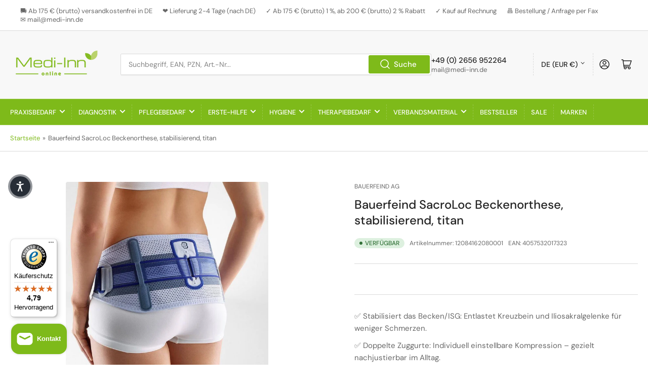

--- FILE ---
content_type: text/html; charset=utf-8
request_url: https://medi-inn.de/products/bauerfeind-sacroloc-beckenorthese-stabilisierend-titan
body_size: 68265
content:
<!doctype html>
<html class="no-js" lang="de">
<head>

<meta name="google-site-verification" content="tcpu122uGRmFVnjopjzfLAzz8rg7-psw2-5oCTk5fN8" />
<meta name="google-site-verification" content="_I6h4DO1RgDuIXCFALuXG1Az0MGCL_twvJvJWyvqw4s" />
<meta name="seobility" content="bd783e87dab2f3269192f1aff8b743e9">
	<meta charset="utf-8">
    <link href="//medi-inn.de/cdn/shop/t/16/assets/custom.css?v=85233364523985258531680807899" rel="stylesheet" type="text/css" media="all" />
        <link href="//medi-inn.de/cdn/shop/t/16/assets/custom1.css?v=106018705839274529071678947582" rel="stylesheet" type="text/css" media="all" />
        <link href="//medi-inn.de/cdn/shop/t/16/assets/custom2.css?v=29120946024848660931678947582" rel="stylesheet" type="text/css" media="all" />
        <link href="//medi-inn.de/cdn/shop/t/16/assets/custom3.css?v=115304193446430793731680807948" rel="stylesheet" type="text/css" media="all" />
	<title>
		SacroLoc Beckenorthese titan kaufen
 &ndash; Medi-Inn</title>
	
		<meta name="description" content="SacroLoc Beckenorthese titan ✓ 7 Größen ✓ stabilisierend ✓ Hersteller: Bauerfeind: Jetzt bestellen!">
	
	


<meta property="og:site_name" content="Medi-Inn">
<meta property="og:url" content="https://medi-inn.de/products/bauerfeind-sacroloc-beckenorthese-stabilisierend-titan">
<meta property="og:title" content="SacroLoc Beckenorthese titan kaufen">
<meta property="og:type" content="product">
<meta property="og:description" content="SacroLoc Beckenorthese titan ✓ 7 Größen ✓ stabilisierend ✓ Hersteller: Bauerfeind: Jetzt bestellen!"><meta property="og:image" content="http://medi-inn.de/cdn/shop/files/bauerfeind-sacroloc-1.jpg?v=1709814347">
	<meta property="og:image:secure_url" content="https://medi-inn.de/cdn/shop/files/bauerfeind-sacroloc-1.jpg?v=1709814347">
	<meta property="og:image:width" content="1000">
	<meta property="og:image:height" content="1000"><meta property="og:price:amount" content="189,95">
	<meta property="og:price:currency" content="EUR"><meta name="twitter:card" content="summary_large_image">
<meta name="twitter:title" content="SacroLoc Beckenorthese titan kaufen">
<meta name="twitter:description" content="SacroLoc Beckenorthese titan ✓ 7 Größen ✓ stabilisierend ✓ Hersteller: Bauerfeind: Jetzt bestellen!">

	<meta name="viewport" content="width=device-width, initial-scale=1">
	<link rel="canonical" href="https://medi-inn.de/products/bauerfeind-sacroloc-beckenorthese-stabilisierend-titan">
	<link rel="preconnect" href="//cdn.shopify.com" crossorigin>
	
		<link rel="preconnect" href="//fonts.shopifycdn.com" crossorigin>
	
	
	
		<link rel="preload" as="font" href="//medi-inn.de/cdn/fonts/dm_sans/dmsans_n4.ec80bd4dd7e1a334c969c265873491ae56018d72.woff2" type="font/woff2" crossorigin>
	
	
		<link rel="preload" as="font" href="//medi-inn.de/cdn/fonts/dm_sans/dmsans_n5.8a0f1984c77eb7186ceb87c4da2173ff65eb012e.woff2" type="font/woff2" crossorigin>
	
	
	



<style data-shopify>
	@font-face {
  font-family: "DM Sans";
  font-weight: 400;
  font-style: normal;
  font-display: swap;
  src: url("//medi-inn.de/cdn/fonts/dm_sans/dmsans_n4.ec80bd4dd7e1a334c969c265873491ae56018d72.woff2") format("woff2"),
       url("//medi-inn.de/cdn/fonts/dm_sans/dmsans_n4.87bdd914d8a61247b911147ae68e754d695c58a6.woff") format("woff");
}

	@font-face {
  font-family: "DM Sans";
  font-weight: 700;
  font-style: normal;
  font-display: swap;
  src: url("//medi-inn.de/cdn/fonts/dm_sans/dmsans_n7.97e21d81502002291ea1de8aefb79170c6946ce5.woff2") format("woff2"),
       url("//medi-inn.de/cdn/fonts/dm_sans/dmsans_n7.af5c214f5116410ca1d53a2090665620e78e2e1b.woff") format("woff");
}

	@font-face {
  font-family: "DM Sans";
  font-weight: 400;
  font-style: italic;
  font-display: swap;
  src: url("//medi-inn.de/cdn/fonts/dm_sans/dmsans_i4.b8fe05e69ee95d5a53155c346957d8cbf5081c1a.woff2") format("woff2"),
       url("//medi-inn.de/cdn/fonts/dm_sans/dmsans_i4.403fe28ee2ea63e142575c0aa47684d65f8c23a0.woff") format("woff");
}

	@font-face {
  font-family: "DM Sans";
  font-weight: 700;
  font-style: italic;
  font-display: swap;
  src: url("//medi-inn.de/cdn/fonts/dm_sans/dmsans_i7.52b57f7d7342eb7255084623d98ab83fd96e7f9b.woff2") format("woff2"),
       url("//medi-inn.de/cdn/fonts/dm_sans/dmsans_i7.d5e14ef18a1d4a8ce78a4187580b4eb1759c2eda.woff") format("woff");
}

	@font-face {
  font-family: "DM Sans";
  font-weight: 500;
  font-style: normal;
  font-display: swap;
  src: url("//medi-inn.de/cdn/fonts/dm_sans/dmsans_n5.8a0f1984c77eb7186ceb87c4da2173ff65eb012e.woff2") format("woff2"),
       url("//medi-inn.de/cdn/fonts/dm_sans/dmsans_n5.9ad2e755a89e15b3d6c53259daad5fc9609888e6.woff") format("woff");
}

	@font-face {
  font-family: "DM Sans";
  font-weight: 700;
  font-style: normal;
  font-display: swap;
  src: url("//medi-inn.de/cdn/fonts/dm_sans/dmsans_n7.97e21d81502002291ea1de8aefb79170c6946ce5.woff2") format("woff2"),
       url("//medi-inn.de/cdn/fonts/dm_sans/dmsans_n7.af5c214f5116410ca1d53a2090665620e78e2e1b.woff") format("woff");
}

	@font-face {
  font-family: "DM Sans";
  font-weight: 500;
  font-style: italic;
  font-display: swap;
  src: url("//medi-inn.de/cdn/fonts/dm_sans/dmsans_i5.8654104650c013677e3def7db9b31bfbaa34e59a.woff2") format("woff2"),
       url("//medi-inn.de/cdn/fonts/dm_sans/dmsans_i5.a0dc844d8a75a4232f255fc600ad5a295572bed9.woff") format("woff");
}

	@font-face {
  font-family: "DM Sans";
  font-weight: 700;
  font-style: italic;
  font-display: swap;
  src: url("//medi-inn.de/cdn/fonts/dm_sans/dmsans_i7.52b57f7d7342eb7255084623d98ab83fd96e7f9b.woff2") format("woff2"),
       url("//medi-inn.de/cdn/fonts/dm_sans/dmsans_i7.d5e14ef18a1d4a8ce78a4187580b4eb1759c2eda.woff") format("woff");
}

@font-face {
  font-family: "DM Sans";
  font-weight: 500;
  font-style: normal;
  font-display: swap;
  src: url("//medi-inn.de/cdn/fonts/dm_sans/dmsans_n5.8a0f1984c77eb7186ceb87c4da2173ff65eb012e.woff2") format("woff2"),
       url("//medi-inn.de/cdn/fonts/dm_sans/dmsans_n5.9ad2e755a89e15b3d6c53259daad5fc9609888e6.woff") format("woff");
}

:root {
		--page-width: 146rem;
		--spacing-base-1: 2rem;

		--grid-desktop-horizontal-spacing: 20px;
		--grid-desktop-vertical-spacing: 20px;
		--grid-mobile-horizontal-spacing: 15px;
		--grid-mobile-vertical-spacing: 15px;

		--border-radius-base: 2px;
		--buttons-radius: 2px;
		--inputs-radius: 2px;
		--inputs-border-width: 1px;
		--inputs-border-opacity: .2;

		--color-base-white: #fff;
		--color-product-review-star: #ffc700;
		--color-base-text: 103, 103, 103;
		--color-base-text-alt: 35, 35, 35;
		--color-base-border: 218, 218, 218;
		--color-base-background-1: 255, 255, 255;
		--color-base-background-2: 248, 248, 248;
		--color-base-accent-1: 126, 186, 26;
		--color-base-accent-1-text: 255, 255, 255;
		--color-base-accent-2: 0, 48, 62;
		--color-base-accent-2-text: 255, 255, 255;
		--color-base-accent-3: 0, 29, 37;
		--color-base-accent-3-text: 255, 255, 255;

		
		--color-buttons-primary-background: 126, 186, 26;
		
		
		--color-buttons-primary-text: 255, 255, 255;
		
		
		--color-buttons-secondary-background: 103, 103, 103;
		
		
		--color-buttons-secondary-text: 255, 255, 255;
		

		--color-sale: rgba(202, 65, 65, 1.0);
		--color-sale-background: #f1cdcd;
		--color-error: rgba(146, 44, 44, 1.0);
		--color-error-background: #f7e5e5;
		--color-success: rgba(51, 114, 57, 1.0);
		--color-success-background: #ddf0df;
		--color-warning: rgba(189, 107, 27, 1.0);
		--color-warning-background: #f8e1cb;

		--font-body-family: "DM Sans", sans-serif;
		--font-body-style: normal;
		--font-body-weight: 400;
		--font-bolder-weight: 500;

		--font-heading-family: "DM Sans", sans-serif;
		--font-heading-style: normal;
		--font-heading-weight: 500;

		--font-body-scale: 1.0;
		--font-heading-scale: 1.0;

		--font-buttons-family: "DM Sans",sans-serif;
	}
</style>

	<link href="//medi-inn.de/cdn/shop/t/16/assets/base.css?v=279839991219672631678947582" rel="stylesheet" type="text/css" media="all" />
	<script src="//medi-inn.de/cdn/shop/t/16/assets/scripts.js?v=4692585893514167161679030778" defer="defer"></script>
  <script src="https://ajax.googleapis.com/ajax/libs/jquery/3.6.3/jquery.min.js"></script>
	
		<link rel="icon" type="image/png" href="//medi-inn.de/cdn/shop/files/logo.png?crop=center&height=32&v=1679997261&width=32">
	
<script>window.performance && window.performance.mark && window.performance.mark('shopify.content_for_header.start');</script><meta name="facebook-domain-verification" content="cgvvx7zvtnsyjcgnamxgx718drsp63">
<meta id="shopify-digital-wallet" name="shopify-digital-wallet" content="/67265298745/digital_wallets/dialog">
<meta name="shopify-checkout-api-token" content="e41640eec21aba114043925228f35883">
<meta id="in-context-paypal-metadata" data-shop-id="67265298745" data-venmo-supported="false" data-environment="production" data-locale="de_DE" data-paypal-v4="true" data-currency="EUR">
<link rel="alternate" type="application/json+oembed" href="https://medi-inn.de/products/bauerfeind-sacroloc-beckenorthese-stabilisierend-titan.oembed">
<script async="async" src="/checkouts/internal/preloads.js?locale=de-DE"></script>
<link rel="preconnect" href="https://shop.app" crossorigin="anonymous">
<script async="async" src="https://shop.app/checkouts/internal/preloads.js?locale=de-DE&shop_id=67265298745" crossorigin="anonymous"></script>
<script id="apple-pay-shop-capabilities" type="application/json">{"shopId":67265298745,"countryCode":"DE","currencyCode":"EUR","merchantCapabilities":["supports3DS"],"merchantId":"gid:\/\/shopify\/Shop\/67265298745","merchantName":"Medi-Inn","requiredBillingContactFields":["postalAddress","email"],"requiredShippingContactFields":["postalAddress","email"],"shippingType":"shipping","supportedNetworks":["visa","maestro","masterCard","amex"],"total":{"type":"pending","label":"Medi-Inn","amount":"1.00"},"shopifyPaymentsEnabled":true,"supportsSubscriptions":true}</script>
<script id="shopify-features" type="application/json">{"accessToken":"e41640eec21aba114043925228f35883","betas":["rich-media-storefront-analytics"],"domain":"medi-inn.de","predictiveSearch":true,"shopId":67265298745,"locale":"de"}</script>
<script>var Shopify = Shopify || {};
Shopify.shop = "medi-inn.myshopify.com";
Shopify.locale = "de";
Shopify.currency = {"active":"EUR","rate":"1.0"};
Shopify.country = "DE";
Shopify.theme = {"name":"Medi-Inn Theme","id":146146754873,"schema_name":"Athens","schema_version":"1.7.0","theme_store_id":1608,"role":"main"};
Shopify.theme.handle = "null";
Shopify.theme.style = {"id":null,"handle":null};
Shopify.cdnHost = "medi-inn.de/cdn";
Shopify.routes = Shopify.routes || {};
Shopify.routes.root = "/";</script>
<script type="module">!function(o){(o.Shopify=o.Shopify||{}).modules=!0}(window);</script>
<script>!function(o){function n(){var o=[];function n(){o.push(Array.prototype.slice.apply(arguments))}return n.q=o,n}var t=o.Shopify=o.Shopify||{};t.loadFeatures=n(),t.autoloadFeatures=n()}(window);</script>
<script>
  window.ShopifyPay = window.ShopifyPay || {};
  window.ShopifyPay.apiHost = "shop.app\/pay";
  window.ShopifyPay.redirectState = null;
</script>
<script id="shop-js-analytics" type="application/json">{"pageType":"product"}</script>
<script defer="defer" async type="module" src="//medi-inn.de/cdn/shopifycloud/shop-js/modules/v2/client.init-shop-cart-sync_BH0MO3MH.de.esm.js"></script>
<script defer="defer" async type="module" src="//medi-inn.de/cdn/shopifycloud/shop-js/modules/v2/chunk.common_BErAfWaM.esm.js"></script>
<script defer="defer" async type="module" src="//medi-inn.de/cdn/shopifycloud/shop-js/modules/v2/chunk.modal_DqzNaksh.esm.js"></script>
<script type="module">
  await import("//medi-inn.de/cdn/shopifycloud/shop-js/modules/v2/client.init-shop-cart-sync_BH0MO3MH.de.esm.js");
await import("//medi-inn.de/cdn/shopifycloud/shop-js/modules/v2/chunk.common_BErAfWaM.esm.js");
await import("//medi-inn.de/cdn/shopifycloud/shop-js/modules/v2/chunk.modal_DqzNaksh.esm.js");

  window.Shopify.SignInWithShop?.initShopCartSync?.({"fedCMEnabled":true,"windoidEnabled":true});

</script>
<script>
  window.Shopify = window.Shopify || {};
  if (!window.Shopify.featureAssets) window.Shopify.featureAssets = {};
  window.Shopify.featureAssets['shop-js'] = {"shop-cart-sync":["modules/v2/client.shop-cart-sync__0cGp0nR.de.esm.js","modules/v2/chunk.common_BErAfWaM.esm.js","modules/v2/chunk.modal_DqzNaksh.esm.js"],"init-fed-cm":["modules/v2/client.init-fed-cm_CM6VDTst.de.esm.js","modules/v2/chunk.common_BErAfWaM.esm.js","modules/v2/chunk.modal_DqzNaksh.esm.js"],"init-shop-email-lookup-coordinator":["modules/v2/client.init-shop-email-lookup-coordinator_CBMbWck_.de.esm.js","modules/v2/chunk.common_BErAfWaM.esm.js","modules/v2/chunk.modal_DqzNaksh.esm.js"],"init-windoid":["modules/v2/client.init-windoid_BLu1c52k.de.esm.js","modules/v2/chunk.common_BErAfWaM.esm.js","modules/v2/chunk.modal_DqzNaksh.esm.js"],"shop-button":["modules/v2/client.shop-button_CA8sgLdC.de.esm.js","modules/v2/chunk.common_BErAfWaM.esm.js","modules/v2/chunk.modal_DqzNaksh.esm.js"],"shop-cash-offers":["modules/v2/client.shop-cash-offers_CtGlpQVP.de.esm.js","modules/v2/chunk.common_BErAfWaM.esm.js","modules/v2/chunk.modal_DqzNaksh.esm.js"],"shop-toast-manager":["modules/v2/client.shop-toast-manager_uf2EYvu_.de.esm.js","modules/v2/chunk.common_BErAfWaM.esm.js","modules/v2/chunk.modal_DqzNaksh.esm.js"],"init-shop-cart-sync":["modules/v2/client.init-shop-cart-sync_BH0MO3MH.de.esm.js","modules/v2/chunk.common_BErAfWaM.esm.js","modules/v2/chunk.modal_DqzNaksh.esm.js"],"init-customer-accounts-sign-up":["modules/v2/client.init-customer-accounts-sign-up_GYoAbbBa.de.esm.js","modules/v2/client.shop-login-button_BwiwRr-G.de.esm.js","modules/v2/chunk.common_BErAfWaM.esm.js","modules/v2/chunk.modal_DqzNaksh.esm.js"],"pay-button":["modules/v2/client.pay-button_Fn8OU5F0.de.esm.js","modules/v2/chunk.common_BErAfWaM.esm.js","modules/v2/chunk.modal_DqzNaksh.esm.js"],"init-customer-accounts":["modules/v2/client.init-customer-accounts_hH0NE_bx.de.esm.js","modules/v2/client.shop-login-button_BwiwRr-G.de.esm.js","modules/v2/chunk.common_BErAfWaM.esm.js","modules/v2/chunk.modal_DqzNaksh.esm.js"],"avatar":["modules/v2/client.avatar_BTnouDA3.de.esm.js"],"init-shop-for-new-customer-accounts":["modules/v2/client.init-shop-for-new-customer-accounts_iGaU0q4U.de.esm.js","modules/v2/client.shop-login-button_BwiwRr-G.de.esm.js","modules/v2/chunk.common_BErAfWaM.esm.js","modules/v2/chunk.modal_DqzNaksh.esm.js"],"shop-follow-button":["modules/v2/client.shop-follow-button_DfZt4rU7.de.esm.js","modules/v2/chunk.common_BErAfWaM.esm.js","modules/v2/chunk.modal_DqzNaksh.esm.js"],"checkout-modal":["modules/v2/client.checkout-modal_BkbVv7me.de.esm.js","modules/v2/chunk.common_BErAfWaM.esm.js","modules/v2/chunk.modal_DqzNaksh.esm.js"],"shop-login-button":["modules/v2/client.shop-login-button_BwiwRr-G.de.esm.js","modules/v2/chunk.common_BErAfWaM.esm.js","modules/v2/chunk.modal_DqzNaksh.esm.js"],"lead-capture":["modules/v2/client.lead-capture_uTCHmOe0.de.esm.js","modules/v2/chunk.common_BErAfWaM.esm.js","modules/v2/chunk.modal_DqzNaksh.esm.js"],"shop-login":["modules/v2/client.shop-login_DZ2U4X68.de.esm.js","modules/v2/chunk.common_BErAfWaM.esm.js","modules/v2/chunk.modal_DqzNaksh.esm.js"],"payment-terms":["modules/v2/client.payment-terms_ARjsA2tN.de.esm.js","modules/v2/chunk.common_BErAfWaM.esm.js","modules/v2/chunk.modal_DqzNaksh.esm.js"]};
</script>
<script>(function() {
  var isLoaded = false;
  function asyncLoad() {
    if (isLoaded) return;
    isLoaded = true;
    var urls = ["https:\/\/tseish-app.connect.trustedshops.com\/esc.js?apiBaseUrl=aHR0cHM6Ly90c2Vpc2gtYXBwLmNvbm5lY3QudHJ1c3RlZHNob3BzLmNvbQ==\u0026instanceId=bWVkaS1pbm4ubXlzaG9waWZ5LmNvbQ==\u0026shop=medi-inn.myshopify.com"];
    for (var i = 0; i < urls.length; i++) {
      var s = document.createElement('script');
      s.type = 'text/javascript';
      s.async = true;
      s.src = urls[i];
      var x = document.getElementsByTagName('script')[0];
      x.parentNode.insertBefore(s, x);
    }
  };
  if(window.attachEvent) {
    window.attachEvent('onload', asyncLoad);
  } else {
    window.addEventListener('load', asyncLoad, false);
  }
})();</script>
<script id="__st">var __st={"a":67265298745,"offset":3600,"reqid":"ddf5cf96-81f0-45be-85cb-19a830b45c85-1769821244","pageurl":"medi-inn.de\/products\/bauerfeind-sacroloc-beckenorthese-stabilisierend-titan","u":"cb8f3f926867","p":"product","rtyp":"product","rid":8782264303954};</script>
<script>window.ShopifyPaypalV4VisibilityTracking = true;</script>
<script id="captcha-bootstrap">!function(){'use strict';const t='contact',e='account',n='new_comment',o=[[t,t],['blogs',n],['comments',n],[t,'customer']],c=[[e,'customer_login'],[e,'guest_login'],[e,'recover_customer_password'],[e,'create_customer']],r=t=>t.map((([t,e])=>`form[action*='/${t}']:not([data-nocaptcha='true']) input[name='form_type'][value='${e}']`)).join(','),a=t=>()=>t?[...document.querySelectorAll(t)].map((t=>t.form)):[];function s(){const t=[...o],e=r(t);return a(e)}const i='password',u='form_key',d=['recaptcha-v3-token','g-recaptcha-response','h-captcha-response',i],f=()=>{try{return window.sessionStorage}catch{return}},m='__shopify_v',_=t=>t.elements[u];function p(t,e,n=!1){try{const o=window.sessionStorage,c=JSON.parse(o.getItem(e)),{data:r}=function(t){const{data:e,action:n}=t;return t[m]||n?{data:e,action:n}:{data:t,action:n}}(c);for(const[e,n]of Object.entries(r))t.elements[e]&&(t.elements[e].value=n);n&&o.removeItem(e)}catch(o){console.error('form repopulation failed',{error:o})}}const l='form_type',E='cptcha';function T(t){t.dataset[E]=!0}const w=window,h=w.document,L='Shopify',v='ce_forms',y='captcha';let A=!1;((t,e)=>{const n=(g='f06e6c50-85a8-45c8-87d0-21a2b65856fe',I='https://cdn.shopify.com/shopifycloud/storefront-forms-hcaptcha/ce_storefront_forms_captcha_hcaptcha.v1.5.2.iife.js',D={infoText:'Durch hCaptcha geschützt',privacyText:'Datenschutz',termsText:'Allgemeine Geschäftsbedingungen'},(t,e,n)=>{const o=w[L][v],c=o.bindForm;if(c)return c(t,g,e,D).then(n);var r;o.q.push([[t,g,e,D],n]),r=I,A||(h.body.append(Object.assign(h.createElement('script'),{id:'captcha-provider',async:!0,src:r})),A=!0)});var g,I,D;w[L]=w[L]||{},w[L][v]=w[L][v]||{},w[L][v].q=[],w[L][y]=w[L][y]||{},w[L][y].protect=function(t,e){n(t,void 0,e),T(t)},Object.freeze(w[L][y]),function(t,e,n,w,h,L){const[v,y,A,g]=function(t,e,n){const i=e?o:[],u=t?c:[],d=[...i,...u],f=r(d),m=r(i),_=r(d.filter((([t,e])=>n.includes(e))));return[a(f),a(m),a(_),s()]}(w,h,L),I=t=>{const e=t.target;return e instanceof HTMLFormElement?e:e&&e.form},D=t=>v().includes(t);t.addEventListener('submit',(t=>{const e=I(t);if(!e)return;const n=D(e)&&!e.dataset.hcaptchaBound&&!e.dataset.recaptchaBound,o=_(e),c=g().includes(e)&&(!o||!o.value);(n||c)&&t.preventDefault(),c&&!n&&(function(t){try{if(!f())return;!function(t){const e=f();if(!e)return;const n=_(t);if(!n)return;const o=n.value;o&&e.removeItem(o)}(t);const e=Array.from(Array(32),(()=>Math.random().toString(36)[2])).join('');!function(t,e){_(t)||t.append(Object.assign(document.createElement('input'),{type:'hidden',name:u})),t.elements[u].value=e}(t,e),function(t,e){const n=f();if(!n)return;const o=[...t.querySelectorAll(`input[type='${i}']`)].map((({name:t})=>t)),c=[...d,...o],r={};for(const[a,s]of new FormData(t).entries())c.includes(a)||(r[a]=s);n.setItem(e,JSON.stringify({[m]:1,action:t.action,data:r}))}(t,e)}catch(e){console.error('failed to persist form',e)}}(e),e.submit())}));const S=(t,e)=>{t&&!t.dataset[E]&&(n(t,e.some((e=>e===t))),T(t))};for(const o of['focusin','change'])t.addEventListener(o,(t=>{const e=I(t);D(e)&&S(e,y())}));const B=e.get('form_key'),M=e.get(l),P=B&&M;t.addEventListener('DOMContentLoaded',(()=>{const t=y();if(P)for(const e of t)e.elements[l].value===M&&p(e,B);[...new Set([...A(),...v().filter((t=>'true'===t.dataset.shopifyCaptcha))])].forEach((e=>S(e,t)))}))}(h,new URLSearchParams(w.location.search),n,t,e,['guest_login'])})(!0,!0)}();</script>
<script integrity="sha256-4kQ18oKyAcykRKYeNunJcIwy7WH5gtpwJnB7kiuLZ1E=" data-source-attribution="shopify.loadfeatures" defer="defer" src="//medi-inn.de/cdn/shopifycloud/storefront/assets/storefront/load_feature-a0a9edcb.js" crossorigin="anonymous"></script>
<script crossorigin="anonymous" defer="defer" src="//medi-inn.de/cdn/shopifycloud/storefront/assets/shopify_pay/storefront-65b4c6d7.js?v=20250812"></script>
<script data-source-attribution="shopify.dynamic_checkout.dynamic.init">var Shopify=Shopify||{};Shopify.PaymentButton=Shopify.PaymentButton||{isStorefrontPortableWallets:!0,init:function(){window.Shopify.PaymentButton.init=function(){};var t=document.createElement("script");t.src="https://medi-inn.de/cdn/shopifycloud/portable-wallets/latest/portable-wallets.de.js",t.type="module",document.head.appendChild(t)}};
</script>
<script data-source-attribution="shopify.dynamic_checkout.buyer_consent">
  function portableWalletsHideBuyerConsent(e){var t=document.getElementById("shopify-buyer-consent"),n=document.getElementById("shopify-subscription-policy-button");t&&n&&(t.classList.add("hidden"),t.setAttribute("aria-hidden","true"),n.removeEventListener("click",e))}function portableWalletsShowBuyerConsent(e){var t=document.getElementById("shopify-buyer-consent"),n=document.getElementById("shopify-subscription-policy-button");t&&n&&(t.classList.remove("hidden"),t.removeAttribute("aria-hidden"),n.addEventListener("click",e))}window.Shopify?.PaymentButton&&(window.Shopify.PaymentButton.hideBuyerConsent=portableWalletsHideBuyerConsent,window.Shopify.PaymentButton.showBuyerConsent=portableWalletsShowBuyerConsent);
</script>
<script data-source-attribution="shopify.dynamic_checkout.cart.bootstrap">document.addEventListener("DOMContentLoaded",(function(){function t(){return document.querySelector("shopify-accelerated-checkout-cart, shopify-accelerated-checkout")}if(t())Shopify.PaymentButton.init();else{new MutationObserver((function(e,n){t()&&(Shopify.PaymentButton.init(),n.disconnect())})).observe(document.body,{childList:!0,subtree:!0})}}));
</script>
<link id="shopify-accelerated-checkout-styles" rel="stylesheet" media="screen" href="https://medi-inn.de/cdn/shopifycloud/portable-wallets/latest/accelerated-checkout-backwards-compat.css" crossorigin="anonymous">
<style id="shopify-accelerated-checkout-cart">
        #shopify-buyer-consent {
  margin-top: 1em;
  display: inline-block;
  width: 100%;
}

#shopify-buyer-consent.hidden {
  display: none;
}

#shopify-subscription-policy-button {
  background: none;
  border: none;
  padding: 0;
  text-decoration: underline;
  font-size: inherit;
  cursor: pointer;
}

#shopify-subscription-policy-button::before {
  box-shadow: none;
}

      </style>

<script>window.performance && window.performance.mark && window.performance.mark('shopify.content_for_header.end');</script><script>
		document.documentElement.className = document.documentElement.className.replace('no-js', 'js');
		if (Shopify.designMode) {
			document.documentElement.classList.add('shopify-design-mode');
		}
	</script><!-- GSSTART Slider code start. Do not change -->
<script>document.write('<script src="' + 'https://gravity-software.com//js/shopify/slider_prod8782264303954.js?v=62700310a416bfe423b76395386d6a67' + Math.floor(Math.random() * 100) + '"\><\/script>'); </script> <script type="text/javascript" src="https://gravity-software.com/js/shopify/slider_shopmaxiumediinn37468.js?v=62700310a416bfe423b76395386d6a67"></script> 
 <script>
gsSliderDefaultV = "47790839202130";
var variantImagesByVarianName = {};
var variantImagesByVarianNameMix = {};
 var variantImagesGS = {},
    thumbnails,
    variant,
    variantImage,
    optionValue,
    cntImages;
    productOptions = [];
    cntImages = 0;
    
       variant = {"id":47790839202130,"title":"1","option1":"1","option2":null,"option3":null,"sku":"12084162080001","requires_shipping":true,"taxable":true,"featured_image":{"id":52317388865874,"product_id":8782264303954,"position":1,"created_at":"2024-03-07T13:25:44+01:00","updated_at":"2024-03-07T13:25:47+01:00","alt":"Bauerfeind SacroLoc Beckenorthese, stabilisierend, titan - 1 ","width":1000,"height":1000,"src":"\/\/medi-inn.de\/cdn\/shop\/files\/bauerfeind-sacroloc-1.jpg?v=1709814347","variant_ids":[47790839202130,47790839234898,47790839267666,47790839300434,47790839333202,47790839365970,47790839398738]},"available":true,"name":"Bauerfeind SacroLoc Beckenorthese, stabilisierend, titan - 1","public_title":"1","options":["1"],"price":18995,"weight":0,"compare_at_price":null,"inventory_management":"shopify","barcode":"4057532017323","featured_media":{"alt":"Bauerfeind SacroLoc Beckenorthese, stabilisierend, titan - 1 ","id":44999328137554,"position":1,"preview_image":{"aspect_ratio":1.0,"height":1000,"width":1000,"src":"\/\/medi-inn.de\/cdn\/shop\/files\/bauerfeind-sacroloc-1.jpg?v=1709814347"}},"requires_selling_plan":false,"selling_plan_allocations":[]};
       if ( typeof variant.featured_image !== 'undefined' && variant.featured_image !== null ) {
         variantImage =  variant.featured_image.src.split('?')[0].replace(/http(s)?:/,'');
         variantImagesGS[variant.id] = variantImage;
         variantImagesByVarianName[variant.option1] = variantImage;
var variantMixName = "";
if(variant.option1 != null) {
variantMixName = variant.option1;
}
	 if(variant.option2 != null) {
		variantImagesByVarianName[variant.option2] = variantImage;
		variantMixName = variantMixName + ";gs;" + variant.option2;
	 }
         if(variant.option3 != null) {
                variantImagesByVarianName[variant.option3] = variantImage;
		variantMixName = variantMixName + ";gs;" + variant.option3;
         }
if(variantMixName != "") {
variantImagesByVarianNameMix[variantMixName] = variantImage;
}
         cntImages++;
       }
    
       variant = {"id":47790839234898,"title":"2","option1":"2","option2":null,"option3":null,"sku":"12084162080002","requires_shipping":true,"taxable":true,"featured_image":{"id":52317388865874,"product_id":8782264303954,"position":1,"created_at":"2024-03-07T13:25:44+01:00","updated_at":"2024-03-07T13:25:47+01:00","alt":"Bauerfeind SacroLoc Beckenorthese, stabilisierend, titan - 1 ","width":1000,"height":1000,"src":"\/\/medi-inn.de\/cdn\/shop\/files\/bauerfeind-sacroloc-1.jpg?v=1709814347","variant_ids":[47790839202130,47790839234898,47790839267666,47790839300434,47790839333202,47790839365970,47790839398738]},"available":true,"name":"Bauerfeind SacroLoc Beckenorthese, stabilisierend, titan - 2","public_title":"2","options":["2"],"price":18995,"weight":0,"compare_at_price":null,"inventory_management":"shopify","barcode":"4057532017330","featured_media":{"alt":"Bauerfeind SacroLoc Beckenorthese, stabilisierend, titan - 1 ","id":44999328137554,"position":1,"preview_image":{"aspect_ratio":1.0,"height":1000,"width":1000,"src":"\/\/medi-inn.de\/cdn\/shop\/files\/bauerfeind-sacroloc-1.jpg?v=1709814347"}},"requires_selling_plan":false,"selling_plan_allocations":[]};
       if ( typeof variant.featured_image !== 'undefined' && variant.featured_image !== null ) {
         variantImage =  variant.featured_image.src.split('?')[0].replace(/http(s)?:/,'');
         variantImagesGS[variant.id] = variantImage;
         variantImagesByVarianName[variant.option1] = variantImage;
var variantMixName = "";
if(variant.option1 != null) {
variantMixName = variant.option1;
}
	 if(variant.option2 != null) {
		variantImagesByVarianName[variant.option2] = variantImage;
		variantMixName = variantMixName + ";gs;" + variant.option2;
	 }
         if(variant.option3 != null) {
                variantImagesByVarianName[variant.option3] = variantImage;
		variantMixName = variantMixName + ";gs;" + variant.option3;
         }
if(variantMixName != "") {
variantImagesByVarianNameMix[variantMixName] = variantImage;
}
         cntImages++;
       }
    
       variant = {"id":47790839267666,"title":"3","option1":"3","option2":null,"option3":null,"sku":"12084162080003","requires_shipping":true,"taxable":true,"featured_image":{"id":52317388865874,"product_id":8782264303954,"position":1,"created_at":"2024-03-07T13:25:44+01:00","updated_at":"2024-03-07T13:25:47+01:00","alt":"Bauerfeind SacroLoc Beckenorthese, stabilisierend, titan - 1 ","width":1000,"height":1000,"src":"\/\/medi-inn.de\/cdn\/shop\/files\/bauerfeind-sacroloc-1.jpg?v=1709814347","variant_ids":[47790839202130,47790839234898,47790839267666,47790839300434,47790839333202,47790839365970,47790839398738]},"available":true,"name":"Bauerfeind SacroLoc Beckenorthese, stabilisierend, titan - 3","public_title":"3","options":["3"],"price":18995,"weight":0,"compare_at_price":null,"inventory_management":"shopify","barcode":"4057532017347","featured_media":{"alt":"Bauerfeind SacroLoc Beckenorthese, stabilisierend, titan - 1 ","id":44999328137554,"position":1,"preview_image":{"aspect_ratio":1.0,"height":1000,"width":1000,"src":"\/\/medi-inn.de\/cdn\/shop\/files\/bauerfeind-sacroloc-1.jpg?v=1709814347"}},"requires_selling_plan":false,"selling_plan_allocations":[]};
       if ( typeof variant.featured_image !== 'undefined' && variant.featured_image !== null ) {
         variantImage =  variant.featured_image.src.split('?')[0].replace(/http(s)?:/,'');
         variantImagesGS[variant.id] = variantImage;
         variantImagesByVarianName[variant.option1] = variantImage;
var variantMixName = "";
if(variant.option1 != null) {
variantMixName = variant.option1;
}
	 if(variant.option2 != null) {
		variantImagesByVarianName[variant.option2] = variantImage;
		variantMixName = variantMixName + ";gs;" + variant.option2;
	 }
         if(variant.option3 != null) {
                variantImagesByVarianName[variant.option3] = variantImage;
		variantMixName = variantMixName + ";gs;" + variant.option3;
         }
if(variantMixName != "") {
variantImagesByVarianNameMix[variantMixName] = variantImage;
}
         cntImages++;
       }
    
       variant = {"id":47790839300434,"title":"4","option1":"4","option2":null,"option3":null,"sku":"12084162080004","requires_shipping":true,"taxable":true,"featured_image":{"id":52317388865874,"product_id":8782264303954,"position":1,"created_at":"2024-03-07T13:25:44+01:00","updated_at":"2024-03-07T13:25:47+01:00","alt":"Bauerfeind SacroLoc Beckenorthese, stabilisierend, titan - 1 ","width":1000,"height":1000,"src":"\/\/medi-inn.de\/cdn\/shop\/files\/bauerfeind-sacroloc-1.jpg?v=1709814347","variant_ids":[47790839202130,47790839234898,47790839267666,47790839300434,47790839333202,47790839365970,47790839398738]},"available":true,"name":"Bauerfeind SacroLoc Beckenorthese, stabilisierend, titan - 4","public_title":"4","options":["4"],"price":18995,"weight":0,"compare_at_price":null,"inventory_management":"shopify","barcode":"4057532017354","featured_media":{"alt":"Bauerfeind SacroLoc Beckenorthese, stabilisierend, titan - 1 ","id":44999328137554,"position":1,"preview_image":{"aspect_ratio":1.0,"height":1000,"width":1000,"src":"\/\/medi-inn.de\/cdn\/shop\/files\/bauerfeind-sacroloc-1.jpg?v=1709814347"}},"requires_selling_plan":false,"selling_plan_allocations":[]};
       if ( typeof variant.featured_image !== 'undefined' && variant.featured_image !== null ) {
         variantImage =  variant.featured_image.src.split('?')[0].replace(/http(s)?:/,'');
         variantImagesGS[variant.id] = variantImage;
         variantImagesByVarianName[variant.option1] = variantImage;
var variantMixName = "";
if(variant.option1 != null) {
variantMixName = variant.option1;
}
	 if(variant.option2 != null) {
		variantImagesByVarianName[variant.option2] = variantImage;
		variantMixName = variantMixName + ";gs;" + variant.option2;
	 }
         if(variant.option3 != null) {
                variantImagesByVarianName[variant.option3] = variantImage;
		variantMixName = variantMixName + ";gs;" + variant.option3;
         }
if(variantMixName != "") {
variantImagesByVarianNameMix[variantMixName] = variantImage;
}
         cntImages++;
       }
    
       variant = {"id":47790839333202,"title":"5","option1":"5","option2":null,"option3":null,"sku":"12084162080005","requires_shipping":true,"taxable":true,"featured_image":{"id":52317388865874,"product_id":8782264303954,"position":1,"created_at":"2024-03-07T13:25:44+01:00","updated_at":"2024-03-07T13:25:47+01:00","alt":"Bauerfeind SacroLoc Beckenorthese, stabilisierend, titan - 1 ","width":1000,"height":1000,"src":"\/\/medi-inn.de\/cdn\/shop\/files\/bauerfeind-sacroloc-1.jpg?v=1709814347","variant_ids":[47790839202130,47790839234898,47790839267666,47790839300434,47790839333202,47790839365970,47790839398738]},"available":true,"name":"Bauerfeind SacroLoc Beckenorthese, stabilisierend, titan - 5","public_title":"5","options":["5"],"price":18995,"weight":0,"compare_at_price":null,"inventory_management":"shopify","barcode":"4057532017361","featured_media":{"alt":"Bauerfeind SacroLoc Beckenorthese, stabilisierend, titan - 1 ","id":44999328137554,"position":1,"preview_image":{"aspect_ratio":1.0,"height":1000,"width":1000,"src":"\/\/medi-inn.de\/cdn\/shop\/files\/bauerfeind-sacroloc-1.jpg?v=1709814347"}},"requires_selling_plan":false,"selling_plan_allocations":[]};
       if ( typeof variant.featured_image !== 'undefined' && variant.featured_image !== null ) {
         variantImage =  variant.featured_image.src.split('?')[0].replace(/http(s)?:/,'');
         variantImagesGS[variant.id] = variantImage;
         variantImagesByVarianName[variant.option1] = variantImage;
var variantMixName = "";
if(variant.option1 != null) {
variantMixName = variant.option1;
}
	 if(variant.option2 != null) {
		variantImagesByVarianName[variant.option2] = variantImage;
		variantMixName = variantMixName + ";gs;" + variant.option2;
	 }
         if(variant.option3 != null) {
                variantImagesByVarianName[variant.option3] = variantImage;
		variantMixName = variantMixName + ";gs;" + variant.option3;
         }
if(variantMixName != "") {
variantImagesByVarianNameMix[variantMixName] = variantImage;
}
         cntImages++;
       }
    
       variant = {"id":47790839365970,"title":"6","option1":"6","option2":null,"option3":null,"sku":"12084162080006","requires_shipping":true,"taxable":true,"featured_image":{"id":52317388865874,"product_id":8782264303954,"position":1,"created_at":"2024-03-07T13:25:44+01:00","updated_at":"2024-03-07T13:25:47+01:00","alt":"Bauerfeind SacroLoc Beckenorthese, stabilisierend, titan - 1 ","width":1000,"height":1000,"src":"\/\/medi-inn.de\/cdn\/shop\/files\/bauerfeind-sacroloc-1.jpg?v=1709814347","variant_ids":[47790839202130,47790839234898,47790839267666,47790839300434,47790839333202,47790839365970,47790839398738]},"available":true,"name":"Bauerfeind SacroLoc Beckenorthese, stabilisierend, titan - 6","public_title":"6","options":["6"],"price":18995,"weight":0,"compare_at_price":null,"inventory_management":"shopify","barcode":"4057532017378","featured_media":{"alt":"Bauerfeind SacroLoc Beckenorthese, stabilisierend, titan - 1 ","id":44999328137554,"position":1,"preview_image":{"aspect_ratio":1.0,"height":1000,"width":1000,"src":"\/\/medi-inn.de\/cdn\/shop\/files\/bauerfeind-sacroloc-1.jpg?v=1709814347"}},"requires_selling_plan":false,"selling_plan_allocations":[]};
       if ( typeof variant.featured_image !== 'undefined' && variant.featured_image !== null ) {
         variantImage =  variant.featured_image.src.split('?')[0].replace(/http(s)?:/,'');
         variantImagesGS[variant.id] = variantImage;
         variantImagesByVarianName[variant.option1] = variantImage;
var variantMixName = "";
if(variant.option1 != null) {
variantMixName = variant.option1;
}
	 if(variant.option2 != null) {
		variantImagesByVarianName[variant.option2] = variantImage;
		variantMixName = variantMixName + ";gs;" + variant.option2;
	 }
         if(variant.option3 != null) {
                variantImagesByVarianName[variant.option3] = variantImage;
		variantMixName = variantMixName + ";gs;" + variant.option3;
         }
if(variantMixName != "") {
variantImagesByVarianNameMix[variantMixName] = variantImage;
}
         cntImages++;
       }
    
       variant = {"id":47790839398738,"title":"7","option1":"7","option2":null,"option3":null,"sku":"12084162080007","requires_shipping":true,"taxable":true,"featured_image":{"id":52317388865874,"product_id":8782264303954,"position":1,"created_at":"2024-03-07T13:25:44+01:00","updated_at":"2024-03-07T13:25:47+01:00","alt":"Bauerfeind SacroLoc Beckenorthese, stabilisierend, titan - 1 ","width":1000,"height":1000,"src":"\/\/medi-inn.de\/cdn\/shop\/files\/bauerfeind-sacroloc-1.jpg?v=1709814347","variant_ids":[47790839202130,47790839234898,47790839267666,47790839300434,47790839333202,47790839365970,47790839398738]},"available":true,"name":"Bauerfeind SacroLoc Beckenorthese, stabilisierend, titan - 7","public_title":"7","options":["7"],"price":18995,"weight":0,"compare_at_price":null,"inventory_management":"shopify","barcode":"4057532017385","featured_media":{"alt":"Bauerfeind SacroLoc Beckenorthese, stabilisierend, titan - 1 ","id":44999328137554,"position":1,"preview_image":{"aspect_ratio":1.0,"height":1000,"width":1000,"src":"\/\/medi-inn.de\/cdn\/shop\/files\/bauerfeind-sacroloc-1.jpg?v=1709814347"}},"requires_selling_plan":false,"selling_plan_allocations":[]};
       if ( typeof variant.featured_image !== 'undefined' && variant.featured_image !== null ) {
         variantImage =  variant.featured_image.src.split('?')[0].replace(/http(s)?:/,'');
         variantImagesGS[variant.id] = variantImage;
         variantImagesByVarianName[variant.option1] = variantImage;
var variantMixName = "";
if(variant.option1 != null) {
variantMixName = variant.option1;
}
	 if(variant.option2 != null) {
		variantImagesByVarianName[variant.option2] = variantImage;
		variantMixName = variantMixName + ";gs;" + variant.option2;
	 }
         if(variant.option3 != null) {
                variantImagesByVarianName[variant.option3] = variantImage;
		variantMixName = variantMixName + ";gs;" + variant.option3;
         }
if(variantMixName != "") {
variantImagesByVarianNameMix[variantMixName] = variantImage;
}
         cntImages++;
       }
    
                if(cntImages == 0) {
          variantImagesGS = undefined;
                }
</script> 
<script>
var imageDimensionsWidth = {};
var imageDimensionsHeight = {};
var imageSrcAttr = {};
var altTag = {};  
var mediaGS = [];  
  var productImagesGS = [];
var productImagesGSUrls = [];

  var productImageUrl = "files/bauerfeind-sacroloc-1.jpg";
  var dotPosition = productImageUrl.lastIndexOf(".");
  productImageUrl = productImageUrl.substr(0, dotPosition);
  productImagesGS.push(productImageUrl);
  imageDimensionsWidth[52317388865874] = "1000";
  imageDimensionsHeight[52317388865874] = "1000";
  altTag[52317388865874] = "Bauerfeind SacroLoc Beckenorthese, stabilisierend, titan - 1";
  imageSrcAttr[52317388865874] = "files/bauerfeind-sacroloc-1.jpg";
  productImagesGSUrls.push("//medi-inn.de/cdn/shop/files/bauerfeind-sacroloc-1_240x.jpg?v=1709814347");

  var productImageUrl = "files/bauerfeind-sacroloc-2.jpg";
  var dotPosition = productImageUrl.lastIndexOf(".");
  productImageUrl = productImageUrl.substr(0, dotPosition);
  productImagesGS.push(productImageUrl);
  imageDimensionsWidth[52317388833106] = "1000";
  imageDimensionsHeight[52317388833106] = "1000";
  altTag[52317388833106] = "Bauerfeind SacroLoc Beckenorthese, stabilisierend, titan - 2";
  imageSrcAttr[52317388833106] = "files/bauerfeind-sacroloc-2.jpg";
  productImagesGSUrls.push("//medi-inn.de/cdn/shop/files/bauerfeind-sacroloc-2_240x.jpg?v=1709814347");

  var productImageUrl = "files/bauerfeind-sacroloc-3.jpg";
  var dotPosition = productImageUrl.lastIndexOf(".");
  productImageUrl = productImageUrl.substr(0, dotPosition);
  productImagesGS.push(productImageUrl);
  imageDimensionsWidth[52317388964178] = "1000";
  imageDimensionsHeight[52317388964178] = "1000";
  altTag[52317388964178] = "Bauerfeind SacroLoc Beckenorthese, stabilisierend, titan - 3";
  imageSrcAttr[52317388964178] = "files/bauerfeind-sacroloc-3.jpg";
  productImagesGSUrls.push("//medi-inn.de/cdn/shop/files/bauerfeind-sacroloc-3_240x.jpg?v=1709814347");

  var productImageUrl = "files/bauerfeind-sacroloc-4.jpg";
  var dotPosition = productImageUrl.lastIndexOf(".");
  productImageUrl = productImageUrl.substr(0, dotPosition);
  productImagesGS.push(productImageUrl);
  imageDimensionsWidth[52317388996946] = "1000";
  imageDimensionsHeight[52317388996946] = "667";
  altTag[52317388996946] = "Bauerfeind SacroLoc Beckenorthese, stabilisierend, titan - 4";
  imageSrcAttr[52317388996946] = "files/bauerfeind-sacroloc-4.jpg";
  productImagesGSUrls.push("//medi-inn.de/cdn/shop/files/bauerfeind-sacroloc-4_240x.jpg?v=1709814348");

  var productImageUrl = "files/bauerfeind-sacroloc-5.jpg";
  var dotPosition = productImageUrl.lastIndexOf(".");
  productImageUrl = productImageUrl.substr(0, dotPosition);
  productImagesGS.push(productImageUrl);
  imageDimensionsWidth[52317388931410] = "1000";
  imageDimensionsHeight[52317388931410] = "1000";
  altTag[52317388931410] = "Bauerfeind SacroLoc Beckenorthese, stabilisierend, titan - 5";
  imageSrcAttr[52317388931410] = "files/bauerfeind-sacroloc-5.jpg";
  productImagesGSUrls.push("//medi-inn.de/cdn/shop/files/bauerfeind-sacroloc-5_240x.jpg?v=1709814347");

  var productImageUrl = "files/bauerfeind-sacroloc-6.jpg";
  var dotPosition = productImageUrl.lastIndexOf(".");
  productImageUrl = productImageUrl.substr(0, dotPosition);
  productImagesGS.push(productImageUrl);
  imageDimensionsWidth[52317388898642] = "1000";
  imageDimensionsHeight[52317388898642] = "1000";
  altTag[52317388898642] = "Bauerfeind SacroLoc Beckenorthese, stabilisierend, titan - 6";
  imageSrcAttr[52317388898642] = "files/bauerfeind-sacroloc-6.jpg";
  productImagesGSUrls.push("//medi-inn.de/cdn/shop/files/bauerfeind-sacroloc-6_240x.jpg?v=1709814347");

                           
                           var mediaObjectGS ={id: "44999328137554", mediaType:"image", previewImgURL:"//medi-inn.de/cdn/shop/files/bauerfeind-sacroloc-1_240x.jpg?v=1709814347", previewImg:"files/bauerfeind-sacroloc-1.jpg", tag:"//medi-inn.de/cdn/shop/files/bauerfeind-sacroloc-1_240x.jpg?v=1709814347"};  
            mediaGS.push(mediaObjectGS);
    
                           
                           var mediaObjectGS ={id: "44999328170322", mediaType:"image", previewImgURL:"//medi-inn.de/cdn/shop/files/bauerfeind-sacroloc-2_240x.jpg?v=1709814347", previewImg:"files/bauerfeind-sacroloc-2.jpg", tag:"//medi-inn.de/cdn/shop/files/bauerfeind-sacroloc-2_240x.jpg?v=1709814347"};  
            mediaGS.push(mediaObjectGS);
    
                           
                           var mediaObjectGS ={id: "44999328203090", mediaType:"image", previewImgURL:"//medi-inn.de/cdn/shop/files/bauerfeind-sacroloc-3_240x.jpg?v=1709814347", previewImg:"files/bauerfeind-sacroloc-3.jpg", tag:"//medi-inn.de/cdn/shop/files/bauerfeind-sacroloc-3_240x.jpg?v=1709814347"};  
            mediaGS.push(mediaObjectGS);
    
                           
                           var mediaObjectGS ={id: "44999328235858", mediaType:"image", previewImgURL:"//medi-inn.de/cdn/shop/files/bauerfeind-sacroloc-4_240x.jpg?v=1709814348", previewImg:"files/bauerfeind-sacroloc-4.jpg", tag:"//medi-inn.de/cdn/shop/files/bauerfeind-sacroloc-4_240x.jpg?v=1709814348"};  
            mediaGS.push(mediaObjectGS);
    
                           
                           var mediaObjectGS ={id: "44999328268626", mediaType:"image", previewImgURL:"//medi-inn.de/cdn/shop/files/bauerfeind-sacroloc-5_240x.jpg?v=1709814347", previewImg:"files/bauerfeind-sacroloc-5.jpg", tag:"//medi-inn.de/cdn/shop/files/bauerfeind-sacroloc-5_240x.jpg?v=1709814347"};  
            mediaGS.push(mediaObjectGS);
    
                           
                           var mediaObjectGS ={id: "44999328301394", mediaType:"image", previewImgURL:"//medi-inn.de/cdn/shop/files/bauerfeind-sacroloc-6_240x.jpg?v=1709814347", previewImg:"files/bauerfeind-sacroloc-6.jpg", tag:"//medi-inn.de/cdn/shop/files/bauerfeind-sacroloc-6_240x.jpg?v=1709814347"};  
            mediaGS.push(mediaObjectGS);
    
</script>
<!-- Slider code end. Do not change GSEND -->
<!-- PPU styles start --> <link href="//medi-inn.de/cdn/shop/t/16/assets/pricePerUnit.css?v=111603181540343972631686909250" rel="stylesheet" type="text/css" media="all" /> <!-- PPU styles end -->
<!-- BEGIN app block: shopify://apps/pandectes-gdpr/blocks/banner/58c0baa2-6cc1-480c-9ea6-38d6d559556a -->
  
    
      <!-- TCF is active, scripts are loaded above -->
      
        <script>
          if (!window.PandectesRulesSettings) {
            window.PandectesRulesSettings = {"store":{"id":67265298745,"adminMode":false,"headless":false,"storefrontRootDomain":"","checkoutRootDomain":"","storefrontAccessToken":""},"banner":{"revokableTrigger":false,"cookiesBlockedByDefault":"7","hybridStrict":false,"isActive":true},"geolocation":{"auOnly":false,"brOnly":false,"caOnly":false,"chOnly":false,"euOnly":false,"jpOnly":false,"nzOnly":false,"thOnly":false,"zaOnly":false,"canadaOnly":false,"canadaLaw25":false,"canadaPipeda":false,"globalVisibility":true},"blocker":{"isActive":true,"googleConsentMode":{"isActive":true,"id":"GTM-K7ZN53V","analyticsId":"G-D29LC1HKTT","adwordsId":"AW-1066478926","adStorageCategory":4,"analyticsStorageCategory":2,"functionalityStorageCategory":1,"personalizationStorageCategory":1,"securityStorageCategory":0,"customEvent":false,"redactData":false,"urlPassthrough":false,"dataLayerProperty":"dataLayer","waitForUpdate":500,"useNativeChannel":false,"debugMode":false},"facebookPixel":{"isActive":true,"id":"1245528313152160","ldu":true},"microsoft":{"isActive":false,"uetTags":""},"clarity":{},"rakuten":{"isActive":false,"cmp":false,"ccpa":false},"gpcIsActive":true,"klaviyoIsActive":false,"defaultBlocked":7,"patterns":{"whiteList":[],"blackList":{"1":["www.paypal.com"],"2":[],"4":[],"8":[]},"iframesWhiteList":[],"iframesBlackList":{"1":["www.youtube.com|www.youtube-nocookie.com"],"2":[],"4":[],"8":[]},"beaconsWhiteList":[],"beaconsBlackList":{"1":[],"2":[],"4":[],"8":[]}}}};
            const rulesScript = document.createElement('script');
            window.PandectesRulesSettings.auto = true;
            rulesScript.src = "https://cdn.shopify.com/extensions/019c0a11-cd50-7ee3-9d65-98ad30ff9c55/gdpr-248/assets/pandectes-rules.js";
            const firstChild = document.head.firstChild;
            document.head.insertBefore(rulesScript, firstChild);
          }
        </script>
      
      <script>
        
          window.PandectesSettings = {"store":{"id":67265298745,"plan":"premium","theme":"Medi-Inn Theme","primaryLocale":"de","adminMode":false,"headless":false,"storefrontRootDomain":"","checkoutRootDomain":"","storefrontAccessToken":"","useGeolocation":false},"tsPublished":1769609355,"declaration":{"declDays":"","declName":"","declPath":"","declType":"","isActive":false,"showType":true,"declHours":"","declYears":"","declDomain":"","declMonths":"","declMinutes":"","declPurpose":"","declSeconds":"","declSession":"","showPurpose":false,"declProvider":"","showProvider":true,"declIntroText":"","declRetention":"","declFirstParty":"","declThirdParty":"","showDateGenerated":true},"language":{"unpublished":[],"languageMode":"Single","fallbackLanguage":"de","languageDetection":"locale","languagesSupported":[]},"texts":{"managed":{"headerText":{"de":"Privatsphäre-Einstellungen & Cookies"},"consentText":{"de":"Wir nutzen Cookies, Pixel und vergleichbare Technologien, auch von Dritten, um unsere Dienste anzubieten, stetig zu verbessern und Inhalte sowie Werbeanzeigen personalisiert auf unserer Website, Social Media und Partnerseiten anzuzeigen. Dabei können - je nach Nutzung - auch verschlüsselte Kundendaten zur besseren Wiedererkennung auf anderen Plattformen verarbeitet werden. Sie haben die Wahl, ob nur notwendige Cookies verwendet werden sollen, oder ob Sie darüber hinaus weitere Cookies akzeptieren möchten. Sie können hier Ihre Einwilligung entweder für alle Cookies erklären, oder unter \"Einstellungen\" an Ihre Wünsche anpassen. Ihre Einwilligung erfolgt freiwillig gemäß Art. 6 Abs. 1 lit a DSVGO. Sie können Ihre Auswahl jederzeit widerrufen oder ändern. Tracking- und Marketingtechnologien werden nur aktiviert, wenn Sie dem ausdrücklich zustimmen."},"linkText":{"de":"Mehr erfahren"},"imprintText":{"de":"Impressum"},"googleLinkText":{"de":"Googles Datenschutzbestimmungen"},"allowButtonText":{"de":"Alles annehmen"},"denyButtonText":{"de":"Alles ablehnen"},"dismissButtonText":{"de":"Okay"},"leaveSiteButtonText":{"de":"Verlassen Sie diese Seite"},"preferencesButtonText":{"de":"Einstellungen"},"cookiePolicyText":{"de":"Cookie-Richtlinie"},"preferencesPopupTitleText":{"de":"Einwilligungseinstellungen verwalten"},"preferencesPopupIntroText":{"de":"Wir verwenden Cookies, um die Funktionalität unserer Website zu optimieren, ihre Leistung zu analysieren und Ihnen ein personalisiertes Nutzererlebnis zu bieten. Einige Cookies sind für den korrekten Betrieb der Website unerlässlich. Diese Cookies können nicht deaktiviert werden. In diesem Fenster können Sie Ihre Cookie-Einstellungen verwalten."},"preferencesPopupSaveButtonText":{"de":"Auswahl speichern"},"preferencesPopupCloseButtonText":{"de":"Schließen"},"preferencesPopupAcceptAllButtonText":{"de":"Alles akzeptieren"},"preferencesPopupRejectAllButtonText":{"de":"Alles ablehnen"},"cookiesDetailsText":{"de":"Cookie-Details"},"preferencesPopupAlwaysAllowedText":{"de":"Immer erlaubt"},"accessSectionParagraphText":{"de":"Sie haben das Recht, jederzeit auf Ihre Daten zuzugreifen."},"accessSectionTitleText":{"de":"Datenübertragbarkeit"},"accessSectionAccountInfoActionText":{"de":"persönliche Daten"},"accessSectionDownloadReportActionText":{"de":"Alle Daten anfordern"},"accessSectionGDPRRequestsActionText":{"de":"Anfragen betroffener Personen"},"accessSectionOrdersRecordsActionText":{"de":"Aufträge"},"rectificationSectionParagraphText":{"de":"Sie haben das Recht, die Aktualisierung Ihrer Daten zu verlangen, wann immer Sie dies für angemessen halten."},"rectificationSectionTitleText":{"de":"Datenberichtigung"},"rectificationCommentPlaceholder":{"de":"Beschreiben Sie, was Sie aktualisieren möchten"},"rectificationCommentValidationError":{"de":"Kommentar ist erforderlich"},"rectificationSectionEditAccountActionText":{"de":"Aktualisierung anfordern"},"erasureSectionTitleText":{"de":"Recht auf Löschung"},"erasureSectionParagraphText":{"de":"Sie haben das Recht, die Löschung aller Ihrer Daten zu verlangen. Danach können Sie nicht mehr auf Ihr Konto zugreifen."},"erasureSectionRequestDeletionActionText":{"de":"Löschung personenbezogener Daten anfordern"},"consentDate":{"de":"Zustimmungsdatum"},"consentId":{"de":"Einwilligungs-ID"},"consentSectionChangeConsentActionText":{"de":"Einwilligungspräferenz ändern"},"consentSectionConsentedText":{"de":"Sie haben der Cookie-Richtlinie dieser Website zugestimmt am"},"consentSectionNoConsentText":{"de":"Sie haben der Cookie-Richtlinie dieser Website nicht zugestimmt."},"consentSectionTitleText":{"de":"Ihre Cookie-Einwilligung"},"consentStatus":{"de":"Einwilligungspräferenz"},"confirmationFailureMessage":{"de":"Ihre Anfrage wurde nicht bestätigt. Bitte versuchen Sie es erneut und wenn das Problem weiterhin besteht, wenden Sie sich an den Ladenbesitzer, um Hilfe zu erhalten"},"confirmationFailureTitle":{"de":"Ein Problem ist aufgetreten"},"confirmationSuccessMessage":{"de":"Wir werden uns in Kürze zu Ihrem Anliegen bei Ihnen melden."},"confirmationSuccessTitle":{"de":"Ihre Anfrage wurde bestätigt"},"guestsSupportEmailFailureMessage":{"de":"Ihre Anfrage wurde nicht übermittelt. Bitte versuchen Sie es erneut und wenn das Problem weiterhin besteht, wenden Sie sich an den Shop-Inhaber, um Hilfe zu erhalten."},"guestsSupportEmailFailureTitle":{"de":"Ein Problem ist aufgetreten"},"guestsSupportEmailPlaceholder":{"de":"E-Mail-Addresse"},"guestsSupportEmailSuccessMessage":{"de":"Wenn Sie als Kunde dieses Shops registriert sind, erhalten Sie in Kürze eine E-Mail mit Anweisungen zum weiteren Vorgehen."},"guestsSupportEmailSuccessTitle":{"de":"Vielen Dank für die Anfrage"},"guestsSupportEmailValidationError":{"de":"Email ist ungültig"},"guestsSupportInfoText":{"de":"Bitte loggen Sie sich mit Ihrem Kundenkonto ein, um fortzufahren."},"submitButton":{"de":"einreichen"},"submittingButton":{"de":"Senden..."},"cancelButton":{"de":"Abbrechen"},"declIntroText":{"de":"Wir verwenden Cookies, um die Funktionalität der Website zu optimieren, die Leistung zu analysieren und Ihnen ein personalisiertes Erlebnis zu bieten. Einige Cookies sind für den ordnungsgemäßen Betrieb der Website unerlässlich. Diese Cookies können nicht deaktiviert werden. In diesem Fenster können Sie Ihre Präferenzen für Cookies verwalten."},"declName":{"de":"Name"},"declPurpose":{"de":"Zweck"},"declType":{"de":"Typ"},"declRetention":{"de":"Speicherdauer"},"declProvider":{"de":"Anbieter"},"declFirstParty":{"de":"Erstanbieter"},"declThirdParty":{"de":"Drittanbieter"},"declSeconds":{"de":"Sekunden"},"declMinutes":{"de":"Minuten"},"declHours":{"de":"Std."},"declWeeks":{"de":"Woche(n)"},"declDays":{"de":"Tage"},"declMonths":{"de":"Monate"},"declYears":{"de":"Jahre"},"declSession":{"de":"Sitzung"},"declDomain":{"de":"Domain"},"declPath":{"de":"Weg"}},"categories":{"strictlyNecessaryCookiesTitleText":{"de":"Unbedingt erforderlich"},"strictlyNecessaryCookiesDescriptionText":{"de":"Diese Cookies sind unerlässlich, damit Sie sich auf der Website bewegen und ihre Funktionen nutzen können, z. B. den Zugriff auf sichere Bereiche der Website. Ohne diese Cookies kann die Website nicht richtig funktionieren."},"functionalityCookiesTitleText":{"de":"Funktionale Cookies"},"functionalityCookiesDescriptionText":{"de":"Diese Cookies ermöglichen es der Website, verbesserte Funktionalität und Personalisierung bereitzustellen. Sie können von uns oder von Drittanbietern gesetzt werden, deren Dienste wir auf unseren Seiten hinzugefügt haben. Wenn Sie diese Cookies nicht zulassen, funktionieren einige oder alle dieser Dienste möglicherweise nicht richtig."},"performanceCookiesTitleText":{"de":"Performance-Cookies"},"performanceCookiesDescriptionText":{"de":"Diese Cookies ermöglichen es uns, die Leistung unserer Website zu überwachen und zu verbessern. Sie ermöglichen es uns beispielsweise, Besuche zu zählen, Verkehrsquellen zu identifizieren und zu sehen, welche Teile der Website am beliebtesten sind."},"targetingCookiesTitleText":{"de":"Targeting-Cookies"},"targetingCookiesDescriptionText":{"de":"Diese Cookies können von unseren Werbepartnern über unsere Website gesetzt werden. Sie können von diesen Unternehmen verwendet werden, um ein Profil Ihrer Interessen zu erstellen und Ihnen relevante Werbung auf anderen Websites anzuzeigen. Sie speichern keine direkten personenbezogenen Daten, sondern basieren auf der eindeutigen Identifizierung Ihres Browsers und Ihres Internetgeräts. Wenn Sie diese Cookies nicht zulassen, erleben Sie weniger zielgerichtete Werbung."},"unclassifiedCookiesTitleText":{"de":"Unklassifizierte Cookies"},"unclassifiedCookiesDescriptionText":{"de":"Unklassifizierte Cookies sind Cookies, die wir gerade zusammen mit den Anbietern einzelner Cookies klassifizieren."}},"auto":{}},"library":{"previewMode":false,"fadeInTimeout":0,"defaultBlocked":7,"showLink":true,"showImprintLink":true,"showGoogleLink":false,"enabled":true,"cookie":{"expiryDays":60,"secure":true,"domain":""},"dismissOnScroll":false,"dismissOnWindowClick":false,"dismissOnTimeout":false,"palette":{"popup":{"background":"#FFFFFF","backgroundForCalculations":{"a":1,"b":255,"g":255,"r":255},"text":"#000000"},"button":{"background":"#7EBA1A","backgroundForCalculations":{"a":1,"b":26,"g":186,"r":126},"text":"#FFFFFF","textForCalculation":{"a":1,"b":255,"g":255,"r":255},"border":"transparent"}},"content":{"href":"/policies/privacy-policy","imprintHref":"/policies/legal-notice","close":"&#10005;","target":"_blank","logo":"<img class=\"cc-banner-logo\" style=\"max-height: 40px;\" src=\"https://medi-inn.myshopify.com/cdn/shop/files/pandectes-banner-logo.png\" alt=\"Cookie banner\" />"},"window":"<div role=\"dialog\" aria-label=\"{{header}}\" aria-describedby=\"cookieconsent:desc\" id=\"pandectes-banner\" class=\"cc-window-wrapper cc-popup-wrapper\"><div class=\"pd-cookie-banner-window cc-window {{classes}}\">{{children}}</div></div>","compliance":{"custom":"<div class=\"cc-compliance cc-highlight\">{{preferences}}{{allow}}{{deny}}</div>"},"type":"custom","layouts":{"basic":"{{logo}}{{messagelink}}{{compliance}}"},"position":"popup","theme":"block","revokable":true,"animateRevokable":false,"revokableReset":false,"revokableLogoUrl":"https://medi-inn.myshopify.com/cdn/shop/files/pandectes-reopen-logo.png","revokablePlacement":"bottom-right","revokableMarginHorizontal":15,"revokableMarginVertical":15,"static":false,"autoAttach":true,"hasTransition":true,"blacklistPage":[""],"elements":{"close":"<button aria-label=\"Schließen\" type=\"button\" class=\"cc-close\">{{close}}</button>","dismiss":"<button type=\"button\" class=\"cc-btn cc-btn-decision cc-dismiss\">{{dismiss}}</button>","allow":"<button type=\"button\" class=\"cc-btn cc-btn-decision cc-allow\">{{allow}}</button>","deny":"<button type=\"button\" class=\"cc-btn cc-btn-decision cc-deny\">{{deny}}</button>","preferences":"<button type=\"button\" class=\"cc-btn cc-settings\" aria-controls=\"pd-cp-preferences\" onclick=\"Pandectes.fn.openPreferences()\">{{preferences}}</button>"}},"geolocation":{"auOnly":false,"brOnly":false,"caOnly":false,"chOnly":false,"euOnly":false,"jpOnly":false,"nzOnly":false,"thOnly":false,"zaOnly":false,"canadaOnly":false,"canadaLaw25":false,"canadaPipeda":false,"globalVisibility":true},"dsr":{"guestsSupport":false,"accessSectionDownloadReportAuto":false},"banner":{"resetTs":1748847953,"extraCss":"        .cc-banner-logo {max-width: 42em!important;}    @media(min-width: 768px) {.cc-window.cc-floating{max-width: 42em!important;width: 42em!important;}}    .cc-message, .pd-cookie-banner-window .cc-header, .cc-logo {text-align: left}    .cc-window-wrapper{z-index: 2147483647;-webkit-transition: opacity 1s ease;  transition: opacity 1s ease;}    .cc-window{z-index: 2147483647;font-family: inherit;}    .pd-cookie-banner-window .cc-header{font-family: inherit;}    .pd-cp-ui{font-family: inherit; background-color: #FFFFFF;color:#000000;}    button.pd-cp-btn, a.pd-cp-btn{background-color:#7EBA1A;color:#FFFFFF!important;}    input + .pd-cp-preferences-slider{background-color: rgba(0, 0, 0, 0.3)}    .pd-cp-scrolling-section::-webkit-scrollbar{background-color: rgba(0, 0, 0, 0.3)}    input:checked + .pd-cp-preferences-slider{background-color: rgba(0, 0, 0, 1)}    .pd-cp-scrolling-section::-webkit-scrollbar-thumb {background-color: rgba(0, 0, 0, 1)}    .pd-cp-ui-close{color:#000000;}    .pd-cp-preferences-slider:before{background-color: #FFFFFF}    .pd-cp-title:before {border-color: #000000!important}    .pd-cp-preferences-slider{background-color:#000000}    .pd-cp-toggle{color:#000000!important}    @media(max-width:699px) {.pd-cp-ui-close-top svg {fill: #000000}}    .pd-cp-toggle:hover,.pd-cp-toggle:visited,.pd-cp-toggle:active{color:#000000!important}    .pd-cookie-banner-window {box-shadow: 0 0 18px rgb(0 0 0 / 20%);}  ","customJavascript":{"useButtons":true},"showPoweredBy":false,"logoHeight":40,"revokableTrigger":false,"hybridStrict":false,"cookiesBlockedByDefault":"7","isActive":true,"implicitSavePreferences":false,"cookieIcon":true,"blockBots":false,"showCookiesDetails":true,"hasTransition":true,"blockingPage":false,"showOnlyLandingPage":false,"leaveSiteUrl":"https://pandectes.io","linkRespectStoreLang":false},"cookies":{"0":[{"name":"localization","type":"http","domain":"medi-inn.de","path":"/","provider":"Shopify","firstParty":true,"retention":"1 year(s)","session":false,"expires":1,"unit":"declYears","purpose":{"de":"Lokalisierung von Shopify-Shops"}},{"name":"cart_currency","type":"http","domain":"medi-inn.de","path":"/","provider":"Shopify","firstParty":true,"retention":"1 month(s)","session":false,"expires":1,"unit":"declMonths","purpose":{"de":"Das Cookie ist für die sichere Checkout- und Zahlungsfunktion auf der Website erforderlich. Diese Funktion wird von shopify.com bereitgestellt."}},{"name":"secure_customer_sig","type":"http","domain":"medi-inn.de","path":"/","provider":"Shopify","firstParty":true,"retention":"1 year(s)","session":false,"expires":1,"unit":"declYears","purpose":{"de":"Wird im Zusammenhang mit dem Kundenlogin verwendet."}},{"name":"keep_alive","type":"http","domain":"medi-inn.de","path":"/","provider":"Shopify","firstParty":true,"retention":"Session","session":true,"expires":-56,"unit":"declYears","purpose":{"de":"Wird im Zusammenhang mit der Käuferlokalisierung verwendet."}},{"name":"cart","type":"http","domain":"medi-inn.de","path":"/","provider":"Shopify","firstParty":true,"retention":"1 month(s)","session":false,"expires":1,"unit":"declMonths","purpose":{"de":"Notwendig für die Warenkorbfunktion auf der Website."}},{"name":"cart_sig","type":"http","domain":"medi-inn.de","path":"/","provider":"Shopify","firstParty":true,"retention":"1 month(s)","session":false,"expires":1,"unit":"declMonths","purpose":{"de":"Shopify-Analysen."}},{"name":"shopify_pay_redirect","type":"http","domain":"medi-inn.de","path":"/","provider":"Shopify","firstParty":true,"retention":"1 hour(s)","session":false,"expires":1,"unit":"declHours","purpose":{"de":"Das Cookie ist für die sichere Checkout- und Zahlungsfunktion auf der Website erforderlich. Diese Funktion wird von shopify.com bereitgestellt."}},{"name":"_tracking_consent","type":"http","domain":".medi-inn.de","path":"/","provider":"Shopify","firstParty":true,"retention":"1 year(s)","session":false,"expires":1,"unit":"declYears","purpose":{"de":"Tracking-Einstellungen."}},{"name":"wpm-test-cookie","type":"http","domain":"de","path":"/","provider":"Unknown","firstParty":false,"retention":"Session","session":true,"expires":1,"unit":"declSeconds","purpose":{"de":""}},{"name":"_pandectes_gdpr","type":"http","domain":".medi-inn.de","path":"/","provider":"Pandectes","firstParty":true,"retention":"2 month(s)","session":false,"expires":2,"unit":"declMonths","purpose":{"de":"Wird für die Funktionalität des Cookies-Zustimmungsbanners verwendet."}},{"name":"storefront_digest","type":"http","domain":"medi-inn.de","path":"/","provider":"Shopify","firstParty":true,"retention":"1 year(s)","session":false,"expires":1,"unit":"declYears","purpose":{"de":"Wird im Zusammenhang mit dem Kundenlogin verwendet."}},{"name":"_tracking_consent","type":"http","domain":"medi-inn.de","path":"/","provider":"Shopify","firstParty":true,"retention":"1 year(s)","session":false,"expires":1,"unit":"declYears","purpose":{"de":"Tracking-Einstellungen."}},{"name":"_shopify_country","type":"http","domain":"medi-inn.de","path":"/","provider":"Shopify","firstParty":true,"retention":"30 minute(s)","session":false,"expires":30,"unit":"declMinutes","purpose":{"de":"Wird im Zusammenhang mit der Kasse verwendet."}},{"name":"shopify_pay","type":"http","domain":"medi-inn.de","path":"/","provider":"Shopify","firstParty":true,"retention":"1 year(s)","session":false,"expires":1,"unit":"declYears","purpose":{"de":"Wird im Zusammenhang mit der Kasse verwendet."}},{"name":"_shopify_essential","type":"http","domain":"medi-inn.de","path":"/","provider":"Shopify","firstParty":true,"retention":"1 year(s)","session":false,"expires":1,"unit":"declYears","purpose":{"de":"Wird auf der Kontenseite verwendet."}},{"name":"_ab","type":"http","domain":"medi-inn.de","path":"/","provider":"Shopify","firstParty":true,"retention":"1 year(s)","session":false,"expires":1,"unit":"declYears","purpose":{"de":"Wird in Verbindung mit dem Zugriff auf Admin verwendet."}},{"name":"_abv","type":"http","domain":"medi-inn.de","path":"/","provider":"Shopify","firstParty":true,"retention":"1 year(s)","session":false,"expires":1,"unit":"declYears","purpose":{"de":"Behalten Sie den reduzierten Zustand der Admin-Leiste bei."}},{"name":"_master_udr","type":"http","domain":"medi-inn.de","path":"/","provider":"Shopify","firstParty":true,"retention":"Session","session":true,"expires":1,"unit":"declSeconds","purpose":{"de":"Permanente Gerätekennung."}},{"name":"_identity_session","type":"http","domain":"medi-inn.de","path":"/","provider":"Shopify","firstParty":true,"retention":"2 year(s)","session":false,"expires":2,"unit":"declYears","purpose":{"de":"Enthält die Identitätssitzungskennung des Benutzers."}},{"name":"user","type":"http","domain":"medi-inn.de","path":"/","provider":"Shopify","firstParty":true,"retention":"1 year(s)","session":false,"expires":1,"unit":"declYears","purpose":{"de":"Wird im Zusammenhang mit der Shop-Anmeldung verwendet."}},{"name":"user_cross_site","type":"http","domain":"medi-inn.de","path":"/","provider":"Shopify","firstParty":true,"retention":"1 year(s)","session":false,"expires":1,"unit":"declYears","purpose":{"de":"Wird im Zusammenhang mit der Shop-Anmeldung verwendet."}},{"name":"master_device_id","type":"http","domain":"medi-inn.de","path":"/","provider":"Shopify","firstParty":true,"retention":"1 year(s)","session":false,"expires":1,"unit":"declYears","purpose":{"de":"Wird in Verbindung mit dem Händler-Login verwendet."}},{"name":"_shop_app_essential","type":"http","domain":".shop.app","path":"/","provider":"Shopify","firstParty":false,"retention":"1 year(s)","session":false,"expires":1,"unit":"declYears","purpose":{"de":"Contains essential information for the correct functionality of Shop.app."}},{"name":"shop_pay_accelerated","type":"http","domain":"medi-inn.de","path":"/","provider":"Shopify","firstParty":true,"retention":"1 year(s)","session":false,"expires":1,"unit":"declYears","purpose":{"de":"Indicates if a buyer is eligible for Shop Pay accelerated checkout."}},{"name":"discount_code","type":"http","domain":"medi-inn.de","path":"/","provider":"Shopify","firstParty":true,"retention":"Session","session":true,"expires":1,"unit":"declDays","purpose":{"de":"Stores a discount code (received from an online store visit with a URL parameter) in order to the next checkout."}},{"name":"_shopify_test","type":"http","domain":"de","path":"/","provider":"Shopify","firstParty":false,"retention":"Session","session":true,"expires":1,"unit":"declYears","purpose":{"de":"A test cookie used by Shopify to verify the store's setup."}},{"name":"_shopify_test","type":"http","domain":"medi-inn.de","path":"/","provider":"Shopify","firstParty":true,"retention":"Session","session":true,"expires":1,"unit":"declYears","purpose":{"de":"A test cookie used by Shopify to verify the store's setup."}},{"name":"order","type":"http","domain":"medi-inn.de","path":"/","provider":"Shopify","firstParty":true,"retention":"3 week(s)","session":false,"expires":3,"unit":"declWeeks","purpose":{"de":"Used to allow access to the data of the order details page of the buyer."}},{"name":"login_with_shop_finalize","type":"http","domain":"medi-inn.de","path":"/","provider":"Shopify","firstParty":true,"retention":"5 minute(s)","session":false,"expires":5,"unit":"declMinutes","purpose":{"de":"Used to facilitate login with Shop."}},{"name":"auth_state_*","type":"http","domain":"medi-inn.de","path":"/","provider":"Shopify","firstParty":true,"retention":"25 minute(s)","session":false,"expires":25,"unit":"declMinutes","purpose":{"de":""}},{"name":"identity-state","type":"http","domain":"medi-inn.de","path":"/","provider":"Shopify","firstParty":true,"retention":"1 day(s)","session":false,"expires":1,"unit":"declDays","purpose":{"de":"Stores state before redirecting customers to identity authentication.\t"}},{"name":"_merchant_essential","type":"http","domain":"medi-inn.de","path":"/","provider":"Shopify","firstParty":true,"retention":"1 year(s)","session":false,"expires":1,"unit":"declYears","purpose":{"de":"Contains essential information for the correct functionality of merchant surfaces such as the admin area."}},{"name":"_shopify_essential_\t","type":"http","domain":"medi-inn.de","path":"/","provider":"Shopify","firstParty":true,"retention":"1 year(s)","session":false,"expires":1,"unit":"declYears","purpose":{"de":"Contains an opaque token that is used to identify a device for all essential purposes."}},{"name":"skip_shop_pay","type":"http","domain":"medi-inn.de","path":"/","provider":"Shopify","firstParty":true,"retention":"1 year(s)","session":false,"expires":1,"unit":"declYears","purpose":{"de":"It prevents a customer's checkout from automatically being set to default, ensuring all payment options are shown."}},{"name":"__storage_test__*","type":"html_local","domain":"https://medi-inn.de","path":"/","provider":"Unknown","firstParty":true,"retention":"Local Storage","session":false,"expires":1,"unit":"declYears","purpose":{"de":""}},{"name":"lastSeenErrorReceiptId","type":"html_local","domain":"https://medi-inn.de","path":"/","provider":"Shopify","firstParty":true,"retention":"Local Storage","session":false,"expires":1,"unit":"declYears","purpose":{"de":"Stores the ID of the most recent error receipt."}},{"name":"cartToken","type":"html_local","domain":"https://medi-inn.de","path":"/","provider":"Shopify","firstParty":true,"retention":"Local Storage","session":false,"expires":1,"unit":"declYears","purpose":{"de":"Stores a token related to the shopping cart for session management."}},{"name":"cart_link_id","type":"html_local","domain":"https://medi-inn.de","path":"/","provider":"Shopify","firstParty":true,"retention":"Local Storage","session":false,"expires":1,"unit":"declYears","purpose":{"de":"Stores a unique identifier for the shopping cart link."}},{"name":"__quiltRouterScroll","type":"html_session","domain":"https://medi-inn.de","path":"/","provider":"Shopify","firstParty":true,"retention":"Session","session":true,"expires":1,"unit":"declYears","purpose":{"de":"Stores information related to the user's navigation within the website, essential for website functionality."}},{"name":"__storage_test","type":"html_local","domain":"https://medi-inn.de","path":"/","provider":"Shopify","firstParty":true,"retention":"Local Storage","session":false,"expires":1,"unit":"declYears","purpose":{"de":"A test storage item used to verify storage capabilities."}},{"name":"__ui","type":"html_local","domain":"https://medi-inn.de","path":"/","provider":"Shopify","firstParty":true,"retention":"Local Storage","session":false,"expires":1,"unit":"declYears","purpose":{"de":"Stores UI state information for the website."}},{"name":"checkout_modal_preflight_*","type":"html_session","domain":"https://shop.app","path":"/","provider":"Shop.app","firstParty":false,"retention":"Session","session":true,"expires":1,"unit":"declYears","purpose":{"de":""}}],"1":[{"name":"__test__localStorage__","type":"html_local","domain":"https://medi-inn.de","path":"/","provider":"Paypal","firstParty":true,"retention":"Local Storage","session":false,"expires":1,"unit":"declYears","purpose":{"de":"Wird verwendet, um die Verfügbarkeit und Funktionalität der lokalen Speicherfunktion zu testen."}},{"name":"__test__localStorage__","type":"html_local","domain":"https://www.paypal.com","path":"/","provider":"Paypal","firstParty":false,"retention":"Local Storage","session":false,"expires":1,"unit":"declYears","purpose":{"de":"Wird verwendet, um die Verfügbarkeit und Funktionalität der lokalen Speicherfunktion zu testen."}},{"name":"__paypal_storage__","type":"html_local","domain":"https://www.paypal.com","path":"/","provider":"Paypal","firstParty":false,"retention":"Local Storage","session":false,"expires":1,"unit":"declYears","purpose":{"de":"Wird zum Speichern von Kontodaten verwendet."}},{"name":"enforce_policy","type":"http","domain":".paypal.com","path":"/","provider":"Paypal","firstParty":false,"retention":"1 year(s)","session":false,"expires":1,"unit":"declYears","purpose":{"de":"Dieses Cookie wird von Paypal bereitgestellt. Das Cookie wird im Zusammenhang mit Transaktionen auf der Website verwendet - Das Cookie ist für sichere Transaktionen erforderlich."}},{"name":"LANG","type":"http","domain":".paypal.com","path":"/","provider":"Unknown","firstParty":false,"retention":"8 hour(s)","session":false,"expires":8,"unit":"declHours","purpose":{"de":"Es wird verwendet, um Spracheinstellungen zu speichern."}},{"name":"tsrce","type":"http","domain":".paypal.com","path":"/","provider":"Paypal","firstParty":false,"retention":"3 day(s)","session":false,"expires":3,"unit":"declDays","purpose":{"de":"PayPal-Cookie: Bei einer Zahlung über PayPal werden diese Cookies ausgegeben – PayPal-Sitzung/Sicherheit"}},{"name":"nsid","type":"http","domain":"www.paypal.com","path":"/","provider":"Paypal","firstParty":false,"retention":"Session","session":true,"expires":1,"unit":"declYears","purpose":{"de":"Bietet Betrugsprävention."}},{"name":"ts_c","type":"http","domain":".paypal.com","path":"/","provider":"Paypal","firstParty":false,"retention":"1 year(s)","session":false,"expires":1,"unit":"declYears","purpose":{"de":"Wird im Zusammenhang mit der PayPal-Zahlungsfunktion auf der Website verwendet. Das Cookie ist für eine sichere Transaktion über PayPal erforderlich."}},{"name":"x-pp-s","type":"http","domain":".paypal.com","path":"/","provider":"Paypal","firstParty":false,"retention":"Session","session":true,"expires":1,"unit":"declYears","purpose":{"de":"Dieses Cookie wird im Allgemeinen von PayPal bereitgestellt und unterstützt Zahlungsdienste auf der Website."}},{"name":"l7_az","type":"http","domain":".paypal.com","path":"/","provider":"Paypal","firstParty":false,"retention":"30 minute(s)","session":false,"expires":30,"unit":"declMinutes","purpose":{"de":"Dieses Cookie ist für die PayPal-Anmeldefunktion auf der Website erforderlich."}},{"name":"ts","type":"http","domain":".paypal.com","path":"/","provider":"Paypal","firstParty":false,"retention":"1 year(s)","session":false,"expires":1,"unit":"declYears","purpose":{"de":"Wird im Zusammenhang mit der PayPal-Zahlungsfunktion auf der Website verwendet. Das Cookie ist für eine sichere Transaktion über PayPal erforderlich."}},{"name":"shopify_override_user_locale","type":"http","domain":"medi-inn.de","path":"/","provider":"Shopify","firstParty":true,"retention":"1 year(s)","session":false,"expires":1,"unit":"declYears","purpose":{"de":"Used as a mechanism to set User locale in admin."}},{"name":"cf_*","type":"http","domain":".www.paypal.com","path":"/","provider":"CloudFlare","firstParty":false,"retention":"1 year(s)","session":false,"expires":1,"unit":"declYears","purpose":{"de":""}},{"name":"_cfuvid","type":"http","domain":".www.paypal.com","path":"/","provider":"Cloudflare","firstParty":false,"retention":"Session","session":true,"expires":1,"unit":"declYears","purpose":{"de":"Sets a unique ID to distinguish users sharing the same IP for rate limiting."}}],"2":[{"name":"_shopify_y","type":"http","domain":".medi-inn.de","path":"/","provider":"Shopify","firstParty":true,"retention":"1 year(s)","session":false,"expires":1,"unit":"declYears","purpose":{"de":"Shopify-Analysen."}},{"name":"_orig_referrer","type":"http","domain":".medi-inn.de","path":"/","provider":"Shopify","firstParty":true,"retention":"2 week(s)","session":false,"expires":2,"unit":"declWeeks","purpose":{"de":"Verfolgt Zielseiten."}},{"name":"_shopify_s","type":"http","domain":".medi-inn.de","path":"/","provider":"Shopify","firstParty":true,"retention":"30 minute(s)","session":false,"expires":30,"unit":"declMinutes","purpose":{"de":"Shopify-Analysen."}},{"name":"_landing_page","type":"http","domain":".medi-inn.de","path":"/","provider":"Shopify","firstParty":true,"retention":"2 week(s)","session":false,"expires":2,"unit":"declWeeks","purpose":{"de":"Verfolgt Zielseiten."}},{"name":"_shopify_sa_p","type":"http","domain":".medi-inn.de","path":"/","provider":"Shopify","firstParty":true,"retention":"30 minute(s)","session":false,"expires":30,"unit":"declMinutes","purpose":{"de":"Shopify-Analysen in Bezug auf Marketing und Empfehlungen."}},{"name":"_shopify_sa_t","type":"http","domain":".medi-inn.de","path":"/","provider":"Shopify","firstParty":true,"retention":"30 minute(s)","session":false,"expires":30,"unit":"declMinutes","purpose":{"de":"Shopify-Analysen in Bezug auf Marketing und Empfehlungen."}},{"name":"_shopify_s","type":"http","domain":"de","path":"/","provider":"Shopify","firstParty":false,"retention":"Session","session":true,"expires":1,"unit":"declSeconds","purpose":{"de":"Shopify-Analysen."}},{"name":"bugsnag-anonymous-id","type":"html_local","domain":"https://shop.app","path":"/","provider":"Unknown","firstParty":false,"retention":"Local Storage","session":false,"expires":1,"unit":"declYears","purpose":{"de":""}},{"name":"bugsnag-anonymous-id","type":"html_local","domain":"https://medi-inn.de","path":"/","provider":"Unknown","firstParty":true,"retention":"Local Storage","session":false,"expires":1,"unit":"declYears","purpose":{"de":""}},{"name":"_ga","type":"http","domain":".medi-inn.de","path":"/","provider":"Google","firstParty":true,"retention":"1 year(s)","session":false,"expires":1,"unit":"declYears","purpose":{"de":"Cookie wird von Google Analytics mit unbekannter Funktionalität gesetzt"}},{"name":"_shopify_sa_p","type":"http","domain":"medi-inn.de","path":"/","provider":"Shopify","firstParty":true,"retention":"30 minute(s)","session":false,"expires":30,"unit":"declMinutes","purpose":{"de":"Shopify-Analysen in Bezug auf Marketing und Empfehlungen."}},{"name":"_shopify_sa_t","type":"http","domain":"medi-inn.de","path":"/","provider":"Shopify","firstParty":true,"retention":"30 minute(s)","session":false,"expires":30,"unit":"declMinutes","purpose":{"de":"Shopify-Analysen in Bezug auf Marketing und Empfehlungen."}},{"name":"_ga_*","type":"http","domain":".medi-inn.de","path":"/","provider":"Google","firstParty":true,"retention":"1 year(s)","session":false,"expires":1,"unit":"declYears","purpose":{"de":""}},{"name":"AWSALBCORS","type":"http","domain":"www.medizinfuchs.de","path":"/","provider":"Amazon","firstParty":false,"retention":"1 week(s)","session":false,"expires":1,"unit":"declWeeks","purpose":{"de":"Wird als zweites Stickiness-Cookie von Amazon verwendet, das zusätzlich das SameSite-Attribut hat."}},{"name":"_orig_referrer","type":"http","domain":"medi-inn.de","path":"/","provider":"Shopify","firstParty":true,"retention":"2 week(s)","session":false,"expires":2,"unit":"declWeeks","purpose":{"de":"Verfolgt Zielseiten."}},{"name":"_landing_page","type":"http","domain":"medi-inn.de","path":"/","provider":"Shopify","firstParty":true,"retention":"2 week(s)","session":false,"expires":2,"unit":"declWeeks","purpose":{"de":"Verfolgt Zielseiten."}},{"name":"shop_analytics","type":"http","domain":"medi-inn.de","path":"/","provider":"Shopify","firstParty":true,"retention":"1 year(s)","session":false,"expires":1,"unit":"declYears","purpose":{"de":"Shopify-Analysen."}},{"name":"__cf_bm","type":"http","domain":".www.paypal.com","path":"/","provider":"CloudFlare","firstParty":false,"retention":"30 minute(s)","session":false,"expires":30,"unit":"declMinutes","purpose":{"de":"Wird verwendet, um eingehenden Datenverkehr zu verwalten, der den mit Bots verbundenen Kriterien entspricht."}},{"name":"_shopify_analytics","type":"http","domain":"medi-inn.de","path":"/","provider":"Shopify","firstParty":true,"retention":"1 year(s)","session":false,"expires":1,"unit":"declYears","purpose":{"de":"Contains analytics data for buyer surfaces such as the storefront or checkout."}},{"name":"_gcl_*","type":"http","domain":".medi-inn.de","path":"/","provider":"Google","firstParty":true,"retention":"3 month(s)","session":false,"expires":3,"unit":"declMonths","purpose":{"de":""}},{"name":"_merchant_analytics","type":"http","domain":"medi-inn.de","path":"/","provider":"Shopify","firstParty":true,"retention":"1 year(s)","session":false,"expires":1,"unit":"declYears","purpose":{"de":"Contains analytics data for the merchant session."}},{"name":"_gcl_*","type":"html_local","domain":"https://medi-inn.de","path":"/","provider":"Google","firstParty":true,"retention":"Local Storage","session":false,"expires":1,"unit":"declYears","purpose":{"de":""}},{"name":"ri-*","type":"html_session","domain":"https://medi-inn.de","path":"/","provider":"Shopify","firstParty":true,"retention":"Session","session":true,"expires":1,"unit":"declYears","purpose":{"de":""}},{"name":"_shs_state","type":"html_session","domain":"https://medi-inn.de","path":"/","provider":"Shopify","firstParty":true,"retention":"Session","session":true,"expires":1,"unit":"declYears","purpose":{"de":"Stores session-specific state information related to the user's interaction with the website."}},{"name":"_shs_state","type":"html_session","domain":"https://shop.app","path":"/","provider":"Shopify","firstParty":false,"retention":"Session","session":true,"expires":1,"unit":"declYears","purpose":{"de":"Stores session-specific state information related to the user's interaction with the website."}}],"4":[{"name":"_gcl_au","type":"http","domain":".medi-inn.de","path":"/","provider":"Google","firstParty":true,"retention":"3 month(s)","session":false,"expires":3,"unit":"declMonths","purpose":{"de":"Cookie wird von Google Tag Manager platziert, um Conversions zu verfolgen."}},{"name":"_fbp","type":"http","domain":".medi-inn.de","path":"/","provider":"Facebook","firstParty":true,"retention":"3 month(s)","session":false,"expires":3,"unit":"declMonths","purpose":{"de":"Cookie wird von Facebook platziert, um Besuche auf Websites zu verfolgen."}},{"name":"lastExternalReferrerTime","type":"html_local","domain":"https://medi-inn.de","path":"/","provider":"Facebook","firstParty":true,"retention":"Local Storage","session":false,"expires":1,"unit":"declYears","purpose":{"de":"Enthält den Zeitstempel der letzten Aktualisierung des lastExternalReferrer-Cookies."}},{"name":"lastExternalReferrer","type":"html_local","domain":"https://medi-inn.de","path":"/","provider":"Facebook","firstParty":true,"retention":"Local Storage","session":false,"expires":1,"unit":"declYears","purpose":{"de":"Erkennt, wie der Benutzer auf die Website gelangt ist, indem er seine letzte URL-Adresse registriert."}},{"name":"topicsLastReferenceTime","type":"html_local","domain":"https://medi-inn.de","path":"/","provider":"Facebook","firstParty":true,"retention":"Local Storage","session":false,"expires":1,"unit":"declYears","purpose":{"de":""}},{"name":"test_cookie","type":"http","domain":".doubleclick.net","path":"/","provider":"Google","firstParty":false,"retention":"15 minute(s)","session":false,"expires":15,"unit":"declMinutes","purpose":{"de":"Um die Aktionen der Besucher zu messen, nachdem sie sich durch eine Anzeige geklickt haben. Verfällt nach jedem Besuch."}},{"name":"IDE","type":"http","domain":".doubleclick.net","path":"/","provider":"Google","firstParty":false,"retention":"1 year(s)","session":false,"expires":1,"unit":"declYears","purpose":{"de":"Um die Aktionen der Besucher zu messen, nachdem sie sich durch eine Anzeige geklickt haben. Verfällt nach 1 Jahr."}},{"name":"_shopify_marketing","type":"http","domain":"medi-inn.de","path":"/","provider":"Shopify","firstParty":true,"retention":"1 year(s)","session":false,"expires":1,"unit":"declYears","purpose":{"de":"Contains marketing data for buyer surfaces such as the storefront or checkout."}},{"name":"NID","type":"http","domain":".google.com","path":"/","provider":"Google","firstParty":false,"retention":"6 month(s)","session":false,"expires":6,"unit":"declMonths","purpose":{"de":"Used to collect website statistics and track conversion rates."}},{"name":"__paypal-httpswwwpaypalcomsdk*","type":"html_local","domain":"https://medi-inn.de","path":"/","provider":"Paypal","firstParty":true,"retention":"Local Storage","session":false,"expires":1,"unit":"declYears","purpose":{"de":""}},{"name":"trackedCompleteOrderSourceId","type":"html_local","domain":"https://medi-inn.de","path":"/","provider":"Shopify","firstParty":true,"retention":"Local Storage","session":false,"expires":1,"unit":"declYears","purpose":{"de":"Stores information related to the source of a completed order for tracking purposes."}},{"name":"sourceType","type":"html_local","domain":"https://medi-inn.de","path":"/","provider":"Shopify","firstParty":true,"retention":"Local Storage","session":false,"expires":1,"unit":"declYears","purpose":{"de":"Stores the source type information related to the user's interaction with the website."}},{"name":"trackedSourceId","type":"html_local","domain":"https://medi-inn.de","path":"/","provider":"Shopify","firstParty":true,"retention":"Local Storage","session":false,"expires":1,"unit":"declYears","purpose":{"de":"Stores a unique identifier for tracking the source of the visitor."}}],"8":[{"name":"wpm-test-cookie","type":"http","domain":"medi-inn.de","path":"/","provider":"Unknown","firstParty":true,"retention":"Session","session":true,"expires":1,"unit":"declSeconds","purpose":{"de":""}},{"name":"shopifyChatData","type":"html_local","domain":"https://medi-inn.de","path":"/","provider":"Unknown","firstParty":true,"retention":"Local Storage","session":false,"expires":1,"unit":"declYears","purpose":{"de":""}},{"name":"forms_previous_session_id","type":"html_local","domain":"https://medi-inn.de","path":"/","provider":"Unknown","firstParty":true,"retention":"Local Storage","session":false,"expires":1,"unit":"declYears","purpose":{"de":""}},{"name":"__storage_test__","type":"html_local","domain":"https://medi-inn.de","path":"/","provider":"Unknown","firstParty":true,"retention":"Local Storage","session":false,"expires":1,"unit":"declYears","purpose":{"de":""}},{"name":"forms_fallback_session_id","type":"html_local","domain":"https://medi-inn.de","path":"/","provider":"Unknown","firstParty":true,"retention":"Local Storage","session":false,"expires":1,"unit":"declYears","purpose":{"de":""}},{"name":"forms_visit_count","type":"html_local","domain":"https://medi-inn.de","path":"/","provider":"Unknown","firstParty":true,"retention":"Local Storage","session":false,"expires":1,"unit":"declYears","purpose":{"de":""}},{"name":"[base64]","type":"html_local","domain":"https://medi-inn.de","path":"/","provider":"Unknown","firstParty":true,"retention":"Local Storage","session":false,"expires":1,"unit":"declYears","purpose":{"de":""}},{"name":"pagead/1p-conversion/#","type":"html_session","domain":"https://www.google.ie","path":"/","provider":"Unknown","firstParty":false,"retention":"Session","session":true,"expires":1,"unit":"declYears","purpose":{"de":""}},{"name":"pagead/1p-user-list/#","type":"html_session","domain":"https://www.google.com","path":"/","provider":"Unknown","firstParty":false,"retention":"Session","session":true,"expires":1,"unit":"declYears","purpose":{"de":""}},{"name":"pagead/1p-user-list/#","type":"html_session","domain":"https://www.google.ie","path":"/","provider":"Unknown","firstParty":false,"retention":"Session","session":true,"expires":1,"unit":"declYears","purpose":{"de":""}},{"name":"_gcl_ls","type":"html_local","domain":"https://medi-inn.de","path":"/","provider":"Unknown","firstParty":true,"retention":"Local Storage","session":false,"expires":1,"unit":"declYears","purpose":{"de":""}},{"name":"sea-accessibility-impression-queue","type":"html_local","domain":"https://medi-inn.de","path":"/","provider":"Unknown","firstParty":true,"retention":"Local Storage","session":false,"expires":1,"unit":"declYears","purpose":{"de":""}},{"name":"apollo-cache-persist","type":"html_local","domain":"https://shop.app","path":"/","provider":"Unknown","firstParty":false,"retention":"Local Storage","session":false,"expires":1,"unit":"declYears","purpose":{"de":""}}]},"blocker":{"isActive":true,"googleConsentMode":{"id":"GTM-K7ZN53V","analyticsId":"G-D29LC1HKTT","adwordsId":"AW-1066478926","isActive":true,"adStorageCategory":4,"analyticsStorageCategory":2,"personalizationStorageCategory":1,"functionalityStorageCategory":1,"customEvent":false,"securityStorageCategory":0,"redactData":false,"urlPassthrough":false,"dataLayerProperty":"dataLayer","waitForUpdate":500,"useNativeChannel":false,"debugMode":false},"facebookPixel":{"id":"1245528313152160","isActive":true,"ldu":true},"microsoft":{"isActive":false,"uetTags":""},"rakuten":{"isActive":false,"cmp":false,"ccpa":false},"klaviyoIsActive":false,"gpcIsActive":true,"clarity":{},"defaultBlocked":7,"patterns":{"whiteList":[],"blackList":{"1":["www.paypal.com"],"2":[],"4":[],"8":[]},"iframesWhiteList":[],"iframesBlackList":{"1":["www.youtube.com|www.youtube-nocookie.com"],"2":[],"4":[],"8":[]},"beaconsWhiteList":[],"beaconsBlackList":{"1":[],"2":[],"4":[],"8":[]}}}};
        
        window.addEventListener('DOMContentLoaded', function(){
          const script = document.createElement('script');
          
            script.src = "https://cdn.shopify.com/extensions/019c0a11-cd50-7ee3-9d65-98ad30ff9c55/gdpr-248/assets/pandectes-core.js";
          
          script.defer = true;
          document.body.appendChild(script);
        })
      </script>
    
  


<!-- END app block --><!-- BEGIN app block: shopify://apps/yaco-progress-bar/blocks/embed/0f6d8c64-f626-4882-ae78-ad743abc4e0a -->
  <!-- BEGIN app snippet: styles --><style id="cupb-liquid-source-css">
@keyframes stripes-scroll{0%{background-position:0 0}to{background-position:200% 0}}@keyframes stripes-scroll-reverse{0%{background-position:200% 0}to{background-position:0 0}}@keyframes gradient-scroll{0%{background-position:200% 50%}to{background-position:0% 50%}}@keyframes gradient-scroll-reverse{0%{background-position:0% 50%}to{background-position:200% 50%}}.coyaka-upsell-progress-bar{--background-1: rgba(var(--color-button), var(--alpha-button-background));--background-2: var(--background-1, var(--color-accent));--background-with-alpha: var(--background-2, rgba(18, 18, 18, 1))}.cupb__progress:after,.goal-image-marker .cupb__list-item__is-reached .cupb__marker{background:var(--background-with-alpha)}.shopify-section.shopify-section-group-header-group.section:has(.coyaka-upsell-progress-bar.config-flagaholicsinc){background:#ca2026;color:#f9f9fa}.shopify-section.shopify-section-group-header-group.section:has(.coyaka-upsell-progress-bar.config-flagaholicsinc) .coyaka-upsell-progress-bar{margin-bottom:0}.shopify-section.shopify-section-group-header-group.section:has(.coyaka-upsell-progress-bar.config-flagaholicsinc) .coyaka-upsell-progress-bar .cupb__progress:after{background:#9b1a1f}*:not(cart-drawer):has(>.coyaka-upsell-progress-bar){container-type:inline-size;container-name:wrapperContainer;align-self:stretch}.coyaka-upsell-progress-bar{position:relative;z-index:0;clear:both;display:flex;flex-direction:column;font-size:16px;margin:0 0 20px;max-width:1000px;border-width:0;border-style:solid}.coyaka-upsell-progress-bar.cupb_editor_hover,.cupb_isThemeEditor .coyaka-upsell-progress-bar{--hover-border-width: 4px;z-index:10000}.coyaka-upsell-progress-bar.cupb_editor_hover.inspector-install:after,.cupb_isThemeEditor .coyaka-upsell-progress-bar.inspector-install:after{content:" ";position:absolute;top:calc(var(--hover-border-width) * -2);right:calc(var(--hover-border-width) * -2);bottom:calc(var(--hover-border-width) * -2);left:calc(var(--hover-border-width) * -2);border:var(--hover-border-width) dotted transparent;border-radius:7px;transition:border .2s ease-in-out}.coyaka-upsell-progress-bar.cupb_editor_hover.inspector-install.cupb_editor_hover,.coyaka-upsell-progress-bar.cupb_editor_hover.inspector-install:hover,.cupb_isThemeEditor .coyaka-upsell-progress-bar.inspector-install.cupb_editor_hover,.cupb_isThemeEditor .coyaka-upsell-progress-bar.inspector-install:hover{cursor:pointer}.coyaka-upsell-progress-bar.cupb_editor_hover.inspector-install.cupb_editor_hover:after,.coyaka-upsell-progress-bar.cupb_editor_hover.inspector-install:hover:after,.cupb_isThemeEditor .coyaka-upsell-progress-bar.inspector-install.cupb_editor_hover:after,.cupb_isThemeEditor .coyaka-upsell-progress-bar.inspector-install:hover:after{border:var(--hover-border-width) dotted #a1a1a1}.coyaka-upsell-progress-bar.cupb_editor_hover.hide:not(.force-hide),.cupb_isThemeEditor .coyaka-upsell-progress-bar.hide:not(.force-hide){display:block!important;border:2px dotted #4a4a4a;border-radius:4px;color:#4a4a4a;text-align:center;padding:10px!important}.coyaka-upsell-progress-bar.cupb_editor_hover.hide:not(.force-hide):before,.cupb_isThemeEditor .coyaka-upsell-progress-bar.hide:not(.force-hide):before{content:"Yaco Progress Bar placeholder"}@container wrapperContainer (min-width: 1000px){.coyaka-upsell-progress-bar,.coyaka-upsell-progress-bar.animated--entered,.coyaka-upsell-progress-bar.appear{margin-left:auto;margin-right:auto}}.previewWrapper .coyaka-upsell-progress-bar{margin-left:inherit;margin-right:inherit}.coyaka-upsell-progress-bar+style+.coyaka-upsell-progress-bar,.coyaka-upsell-progress-bar+.coyaka-upsell-progress-bar,.coyaka-upsell-progress-bar.auto-install+div>.coyaka-upsell-progress-bar.auto-install{display:none}.coyaka-upsell-progress-bar.animated{overflow:hidden;padding-top:0;padding-bottom:0;max-height:0;transition:max-height .3s ease-in-out,padding-top .3s ease-in-out,padding-bottom .3s ease-in-out;transform:translateZ(0)}.coyaka-upsell-progress-bar.animated.appear{max-height:200px}.coyaka-upsell-progress-bar div:empty{display:block}.coyaka-upsell-progress-bar.hide{display:none}.drawer .coyaka-upsell-progress-bar.maxWidth500,.coyaka-upsell-progress-bar.maxWidth500{max-width:500px}.drawer .coyaka-upsell-progress-bar.maxWidth620,.coyaka-upsell-progress-bar.maxWidth620{max-width:620px}.drawer .coyaka-upsell-progress-bar.paddingTop0,.coyaka-upsell-progress-bar.paddingTop0{padding-top:0}.drawer .coyaka-upsell-progress-bar.paddingBottom0,.coyaka-upsell-progress-bar.paddingBottom0{padding-bottom:0}.drawer .coyaka-upsell-progress-bar.paddingTop10,.coyaka-upsell-progress-bar.paddingTop10{padding-top:10px}.drawer .coyaka-upsell-progress-bar.paddingBottom10,.coyaka-upsell-progress-bar.paddingBottom10{padding-bottom:10px}.drawer .coyaka-upsell-progress-bar.paddingTop12,.coyaka-upsell-progress-bar.paddingTop12{padding-top:12px}.drawer .coyaka-upsell-progress-bar.paddingBottom12,.coyaka-upsell-progress-bar.paddingBottom12{padding-bottom:12px}.drawer .coyaka-upsell-progress-bar.paddingTop15,.coyaka-upsell-progress-bar.paddingTop15{padding-top:15px}.drawer .coyaka-upsell-progress-bar.paddingBottom15,.coyaka-upsell-progress-bar.paddingBottom15{padding-bottom:15px}.drawer .coyaka-upsell-progress-bar.paddingTop16,.coyaka-upsell-progress-bar.paddingTop16{padding-top:16px}.drawer .coyaka-upsell-progress-bar.paddingBottom16,.coyaka-upsell-progress-bar.paddingBottom16{padding-bottom:16px}.drawer .coyaka-upsell-progress-bar.paddingTop20,.coyaka-upsell-progress-bar.paddingTop20{padding-top:20px}.drawer .coyaka-upsell-progress-bar.paddingBottom20,.coyaka-upsell-progress-bar.paddingBottom20{padding-bottom:20px}.drawer .coyaka-upsell-progress-bar.paddingTop24,.coyaka-upsell-progress-bar.paddingTop24{padding-top:24px}.drawer .coyaka-upsell-progress-bar.paddingBottom24,.coyaka-upsell-progress-bar.paddingBottom24{padding-bottom:24px}.drawer .coyaka-upsell-progress-bar.paddingTop30,.coyaka-upsell-progress-bar.paddingTop30{padding-top:30px}.drawer .coyaka-upsell-progress-bar.paddingBottom30,.coyaka-upsell-progress-bar.paddingBottom30{padding-bottom:30px}.drawer .coyaka-upsell-progress-bar.paddingTop40,.coyaka-upsell-progress-bar.paddingTop40{padding-top:40px}.drawer .coyaka-upsell-progress-bar.paddingBottom40,.coyaka-upsell-progress-bar.paddingBottom40{padding-bottom:40px}.drawer .coyaka-upsell-progress-bar.marginLeftAuto,.coyaka-upsell-progress-bar.marginLeftAuto{margin-left:auto}.drawer .coyaka-upsell-progress-bar.marginRightAuto,.coyaka-upsell-progress-bar.marginRightAuto{margin-right:auto}.drawer .coyaka-upsell-progress-bar.marginLeft0,.coyaka-upsell-progress-bar.marginLeft0{margin-left:0}.drawer .coyaka-upsell-progress-bar.marginRight0,.coyaka-upsell-progress-bar.marginRight0{margin-right:0}.drawer .coyaka-upsell-progress-bar.marginLeft5,.coyaka-upsell-progress-bar.marginLeft5{margin-left:5px}.drawer .coyaka-upsell-progress-bar.marginRight5,.coyaka-upsell-progress-bar.marginRight5{margin-right:5px}.drawer .coyaka-upsell-progress-bar.marginLeft10,.coyaka-upsell-progress-bar.marginLeft10{margin-left:10px}.drawer .coyaka-upsell-progress-bar.marginRight10,.coyaka-upsell-progress-bar.marginRight10{margin-right:10px}.drawer .coyaka-upsell-progress-bar.marginLeft15,.coyaka-upsell-progress-bar.marginLeft15{margin-left:15px}.drawer .coyaka-upsell-progress-bar.marginRight15,.coyaka-upsell-progress-bar.marginRight15{margin-right:15px}.drawer .coyaka-upsell-progress-bar.paddingLeft15,.coyaka-upsell-progress-bar.paddingLeft15{padding-left:15px}.drawer .coyaka-upsell-progress-bar.paddingRight15,.coyaka-upsell-progress-bar.paddingRight15{padding-right:15px}.drawer .coyaka-upsell-progress-bar.marginLeft20,.coyaka-upsell-progress-bar.marginLeft20{margin-left:20px}.drawer .coyaka-upsell-progress-bar.marginRight20,.coyaka-upsell-progress-bar.marginRight20{margin-right:20px}.drawer .coyaka-upsell-progress-bar.paddingLeft20,.coyaka-upsell-progress-bar.paddingLeft20{padding-left:20px}.drawer .coyaka-upsell-progress-bar.paddingRight20,.coyaka-upsell-progress-bar.paddingRight20{padding-right:20px}.drawer .coyaka-upsell-progress-bar.marginLeft30,.coyaka-upsell-progress-bar.marginLeft30{margin-left:30px}.drawer .coyaka-upsell-progress-bar.marginRight30,.coyaka-upsell-progress-bar.marginRight30{margin-right:30px}.drawer .coyaka-upsell-progress-bar.paddingLeft30,.coyaka-upsell-progress-bar.paddingLeft30{padding-left:30px}.drawer .coyaka-upsell-progress-bar.paddingRight30,.coyaka-upsell-progress-bar.paddingRight30{padding-right:30px}.drawer .coyaka-upsell-progress-bar.marginLeft40,.coyaka-upsell-progress-bar.marginLeft40{margin-left:40px}.drawer .coyaka-upsell-progress-bar.marginRight40,.coyaka-upsell-progress-bar.marginRight40{margin-right:40px}.drawer .coyaka-upsell-progress-bar.marginLeftM10,.coyaka-upsell-progress-bar.marginLeftM10{margin-left:-10px}.drawer .coyaka-upsell-progress-bar.marginRightM10,.coyaka-upsell-progress-bar.marginRightM10{margin-right:-10px}.drawer .coyaka-upsell-progress-bar.marginLeftM20,.coyaka-upsell-progress-bar.marginLeftM20{margin-left:-20px}.drawer .coyaka-upsell-progress-bar.marginRightM20,.coyaka-upsell-progress-bar.marginRightM20{margin-right:-20px}.drawer .coyaka-upsell-progress-bar.marginLeftM30,.coyaka-upsell-progress-bar.marginLeftM30{margin-left:-30px}.drawer .coyaka-upsell-progress-bar.marginRightM30,.coyaka-upsell-progress-bar.marginRightM30{margin-right:-30px}.drawer .coyaka-upsell-progress-bar.marginTop0,.coyaka-upsell-progress-bar.marginTop0{margin-top:0}.drawer .coyaka-upsell-progress-bar.marginBottom0,.coyaka-upsell-progress-bar.marginBottom0{margin-bottom:0}.drawer .coyaka-upsell-progress-bar.marginTop10,.coyaka-upsell-progress-bar.marginTop10{margin-top:10px}.drawer .coyaka-upsell-progress-bar.marginBottom10,.coyaka-upsell-progress-bar.marginBottom10{margin-bottom:10px}.drawer .coyaka-upsell-progress-bar.marginTop12,.coyaka-upsell-progress-bar.marginTop12{margin-top:12px}.drawer .coyaka-upsell-progress-bar.marginBottom12,.coyaka-upsell-progress-bar.marginBottom12{margin-bottom:12px}.drawer .coyaka-upsell-progress-bar.marginTop15,.coyaka-upsell-progress-bar.marginTop15{margin-top:15px}.drawer .coyaka-upsell-progress-bar.marginBottom15,.coyaka-upsell-progress-bar.marginBottom15{margin-bottom:15px}.drawer .coyaka-upsell-progress-bar.marginTop20,.coyaka-upsell-progress-bar.marginTop20{margin-top:20px}.drawer .coyaka-upsell-progress-bar.marginBottom20,.coyaka-upsell-progress-bar.marginBottom20{margin-bottom:20px}.drawer .coyaka-upsell-progress-bar.marginTop26,.coyaka-upsell-progress-bar.marginTop26{margin-top:26px}.drawer .coyaka-upsell-progress-bar.marginBottom26,.coyaka-upsell-progress-bar.marginBottom26{margin-bottom:26px}.drawer .coyaka-upsell-progress-bar.marginTop30,.coyaka-upsell-progress-bar.marginTop30{margin-top:30px}.drawer .coyaka-upsell-progress-bar.marginTop32,.coyaka-upsell-progress-bar.marginTop32{margin-top:32px}.drawer .coyaka-upsell-progress-bar.marginBottom30,.coyaka-upsell-progress-bar.marginBottom30{margin-bottom:30px}.drawer .coyaka-upsell-progress-bar.marginBottom32,.coyaka-upsell-progress-bar.marginBottom32{margin-bottom:32px}.drawer .coyaka-upsell-progress-bar.marginTopM10,.coyaka-upsell-progress-bar.marginTopM10{margin-top:-10px}.drawer .coyaka-upsell-progress-bar.marginBottomM10,.coyaka-upsell-progress-bar.marginBottomM10{margin-bottom:-10px}.drawer .coyaka-upsell-progress-bar.marginTopM16,.coyaka-upsell-progress-bar.marginTopM16{margin-top:-16px}.drawer .coyaka-upsell-progress-bar.marginBottomM16,.coyaka-upsell-progress-bar.marginBottomM16{margin-bottom:-16px}.drawer .coyaka-upsell-progress-bar.marginTopM20,.coyaka-upsell-progress-bar.marginTopM20{margin-top:-20px}.drawer .coyaka-upsell-progress-bar.marginBottomM20,.coyaka-upsell-progress-bar.marginBottomM20{margin-bottom:-20px}.drawer .coyaka-upsell-progress-bar.marginTopM30,.coyaka-upsell-progress-bar.marginTopM30{margin-top:-30px}.drawer .coyaka-upsell-progress-bar.marginBottomM30,.coyaka-upsell-progress-bar.marginBottomM30{margin-bottom:-30px}.drawer .coyaka-upsell-progress-bar{margin-left:20px;margin-right:20px}.cupb__units-container{display:flex;flex-direction:row;gap:6px;width:100%}.cupb__units-container.goal-text-top{align-items:end}.cupb__units-container.goal-text-bottom{align-items:start}.cupb__unit{display:flex;flex-direction:column;flex:var(--goals-count, 1) var(--goals-count, 1) 0}.cupb__bar,.cupb__progress{min-height:14px}.cupb__bar,.goal-image-marker .cupb__marker{background:#eae7e0}.cupb__bar{--left: 0%;position:relative;z-index:1;transition:background-color .2s ease-in-out}.cupb__bar.hide{display:none}.cupb__bar .cupb__total-value{position:absolute;z-index:1;right:0;top:100%;display:none;line-height:1}.goal-image-marker .cupb__bar .cupb__total-value{visibility:hidden}.coyaka-upsell-progress-bar.is-oaat.goals-reached .cupb__bar .cupb__total-value,.coyaka-upsell-progress-bar:not(.is-oaat) .cupb__bar .cupb__total-value{display:none}.cupb__units-container>.cupb__unit:not(:last-child) .cupb__bar .cupb__total-value{visibility:hidden}.coyaka-upsell-progress-bar .cupb__bar.cupb__single-goal[style*="--left: 100%"] .cupb__total-value{display:none}.cupb__progress{--percentageLeft: calc(var(--left) - 100%);position:relative;overflow:hidden;z-index:2;border:0;width:100%;text-indent:-1000px;text-align:left}.coyaka-upsell-progress-bar .cupb__progress{line-height:1px}.cupb__progress:after{content:" ";position:absolute;overflow:hidden;top:0;left:0;width:100%;height:100%;transition:transform .5s ease-in-out,background-color .5s ease-in-out;transform:translate3d(var(--percentageLeft),0,0);will-change:transform,background-color}[style*="--left: 0%"] .cupb__progress:after{margin-left:-.5px}.cupb__progress-amount-wrapper{--left: 0%;position:relative;z-index:2;overflow:hidden;opacity:1;transition:opacity .2s ease-in-out}.visibly-hidden{opacity:0}.coyaka-upsell-progress-bar .cupb__progress-amount-wrapper.hide{display:none}.cupb__progress-amount{display:flex;justify-content:flex-start;transition:transform .5s ease-in-out;transform:translate3d(var(--left),0,0)}.cupb__progress-amount-value{--decal-left: 0px;--value: calc(var(--decal-left) * -1);position:relative;display:block;text-align:center;font-size:14px;line-height:1;white-space:nowrap;transition:transform .5s ease-in-out;transform:translate3d(var(--value),0,0)}.coyaka-upsell-progress-bar .cupb__list-wrapper{position:relative;z-index:3;display:flex;flex-direction:row;margin:0;padding:0;list-style:none;transition:max-height .5s ease-in-out;max-height:200px}.coyaka-upsell-progress-bar .cupb__list-wrapper.hide{display:none}.is-oaat .cupb__list-wrapper{flex-wrap:wrap}.cupb__list-item{position:relative;display:flex;flex:1 0 0;flex-direction:column;align-items:center;justify-content:flex-end;margin:0}.cupb__list-item__small-first{width:18%;position:absolute;bottom:0;flex:none;align-items:flex-start}.cupb__list-item__small-first .cupb__image-main-wrapper,.cupb__list-item__small-first .cupb__title{margin-left:0}.is-proportional .cupb__list-item__small-first .cupb__price-wrapper{align-self:flex-start;transform:none}.is-proportional .cupb__list-item__small-first .cupb__marker{left:0;right:auto}.is-proportional .cupb__list-item__small-first .cupb__price{padding-left:0;padding-right:0}.is-proportional .cupb__list-item{flex:none}.is-proportional .cupb__list-item:last-child{flex:1 0 0}.is-oaat .cupb__list-item{--decal: 20px;flex:none;opacity:0;transition:all .5s ease-in-out;width:100%;margin:0 -100% 0 0}.is-oaat .cupb__list-item.cupb__list-item__is-reached:not(:last-child){margin-left:calc(var(--decal) * -1);margin-right:calc(var(--decal) - 100%)}.is-oaat .cupb__list-item.cupb__list-item__not-reached{margin-left:var(--decal);margin-right:calc(var(--decal) - 100%)}.is-oaat .cupb__list-item.cupb__list-item__is-current,.is-oaat .cupb__list-item.cupb__list-item__is-reached:last-child{transition:all .5s ease-in-out .2s;opacity:.999;margin:0 -100% 0 0}.cupb__list-item.cupb__list-item__is-link{cursor:pointer}.cupb__marker{position:absolute;top:100%;left:50%;margin:-5px 0 0;display:block;overflow:hidden;transform:translate(-50%);border-radius:4px;width:3px;height:12px;background:#4a4a4a;line-height:1px;text-indent:-1000px;transition:background-color .2s ease-in-out}:not(.goal-image-marker) [style*=--unit-max-width] li:last-child .cupb__marker{display:none}.is-full-width .cupb__marker,.is-oaat.goal-image-marker .cupb__marker,.is-proportional .cupb__marker{right:0;left:auto;transform:translate(50%)}.is-full-width.goal-image-marker.hide-goal-name .cupb__list-item:last-child .cupb__marker,.is-proportional.goal-image-marker.hide-goal-name .cupb__list-item:last-child .cupb__marker,.is-oaat.goal-image-marker .cupb__list-item .cupb__marker{transform:translate(2px)}.is-full-width:not(.goal-image-marker) .cupb__list-item:last-child .cupb__marker,.is-proportional:not(.goal-image-marker) .cupb__list-item:last-child .cupb__marker{display:none}.coyaka-upsell-progress-bar.is-oaat:not(.goal-image-marker) .cupb__marker{display:none}.coyaka-upsell-progress-bar.is-symmetrical:not(.chain-progress-bars) .cupb__list-item:only-child .cupb__marker,.coyaka-upsell-progress-bar.is-symmetrical .cupb__units-container>.cupb__unit:only-child .cupb__list-item:only-child .cupb__marker{display:none}.cupb__image-main-wrapper{display:flex;flex-direction:column;justify-content:flex-end;flex:1;margin:0 -500px}.is-full-width .cupb__image-main-wrapper,.is-oaat.goal-image-marker .cupb__image-main-wrapper,.is-proportional .cupb__image-main-wrapper{align-self:flex-end;transform:translate(50%);margin-left:0;margin-right:0}.is-full-width.hide-goal-name .cupb__list-item:last-child .cupb__image-main-wrapper,.is-proportional.hide-goal-name .cupb__list-item:last-child .cupb__image-main-wrapper,.is-oaat.goal-image-marker .cupb__list-item .cupb__image-main-wrapper{transform:translate(0)}.goal-image-marker .cupb__list-item>.cupb__image-main-wrapper{display:none}.coyaka-upsell-progress-bar.goal-image-marker .cupb__list-item .cupb__marker .cupb__image-main-wrapper{display:flex;flex-direction:column;justify-content:center;flex:1;margin:0;transform:none;border-radius:100px;align-self:center;align-items:center}.coyaka-upsell-progress-bar.goal-image-marker .cupb__list-item .cupb__image-wrapper{display:flex;justify-content:center;align-items:center;margin:0;border-radius:100%;overflow:hidden}.coyaka-upsell-progress-bar.goal-image-marker .cupb__list-item .cupb__image-wrapper:before{border-radius:100%}.goal-image-marker .cupb__marker{display:flex;justify-content:center;align-items:center}.goal-image-marker .cupb__list-item .cupb__image{margin:0}.cupb__image-wrapper{position:relative;display:block}.cupb__image-wrapper:before{content:" ";z-index:1;position:absolute;top:50%;left:50%;width:100%;padding-bottom:100%;transform:translate(-50%,-50%)}.cupb__image-wrapper svg{position:relative;z-index:2;display:block}.goal-image-marker.goals-reached .allReachedBarWhite .cupb__list-item__is-reached:not(.png-color-mode) .cupb__marker img[src*=".png"],.goal-image-marker.goals-reached .allReachedBarWhite .cupb__list-item__is-reached:not(.png-color-mode) .cupb__marker img[src*=".svg"],.goal-image-marker .reachedMarkerWhite .cupb__list-item__is-reached:not(.png-color-mode) .cupb__marker img[src*=".png"],.goal-image-marker .reachedMarkerWhite .cupb__list-item__is-reached:not(.png-color-mode) .cupb__marker img[src*=".svg"],.goal-image-marker .unreachedMarkerWhite .cupb__list-item__not-reached:not(.png-color-mode) .cupb__marker img[src*=".png"],.goal-image-marker .unreachedMarkerWhite .cupb__list-item__not-reached:not(.png-color-mode) .cupb__marker img[src*=".svg"]{filter:grayscale(100%) contrast(1000%) invert(100%)}.goal-image-marker.goals-reached .allReachedBarWhite .cupb__list-item__is-reached:not(.png-color-mode) .cupb__marker svg circle,.goal-image-marker.goals-reached .allReachedBarWhite .cupb__list-item__is-reached:not(.png-color-mode) .cupb__marker svg ellipse,.goal-image-marker.goals-reached .allReachedBarWhite .cupb__list-item__is-reached:not(.png-color-mode) .cupb__marker svg image,.goal-image-marker.goals-reached .allReachedBarWhite .cupb__list-item__is-reached:not(.png-color-mode) .cupb__marker svg line,.goal-image-marker.goals-reached .allReachedBarWhite .cupb__list-item__is-reached:not(.png-color-mode) .cupb__marker svg path,.goal-image-marker.goals-reached .allReachedBarWhite .cupb__list-item__is-reached:not(.png-color-mode) .cupb__marker svg polygon,.goal-image-marker.goals-reached .allReachedBarWhite .cupb__list-item__is-reached:not(.png-color-mode) .cupb__marker svg polyline,.goal-image-marker.goals-reached .allReachedBarWhite .cupb__list-item__is-reached:not(.png-color-mode) .cupb__marker svg rect,.goal-image-marker.goals-reached .allReachedBarWhite .cupb__list-item__is-reached:not(.png-color-mode) .cupb__marker svg text,.goal-image-marker.goals-reached .allReachedBarWhite .cupb__list-item__is-reached:not(.png-color-mode) .cupb__marker svg use,.goal-image-marker .reachedMarkerWhite .cupb__list-item__is-reached:not(.png-color-mode) .cupb__marker svg circle,.goal-image-marker .reachedMarkerWhite .cupb__list-item__is-reached:not(.png-color-mode) .cupb__marker svg ellipse,.goal-image-marker .reachedMarkerWhite .cupb__list-item__is-reached:not(.png-color-mode) .cupb__marker svg image,.goal-image-marker .reachedMarkerWhite .cupb__list-item__is-reached:not(.png-color-mode) .cupb__marker svg line,.goal-image-marker .reachedMarkerWhite .cupb__list-item__is-reached:not(.png-color-mode) .cupb__marker svg path,.goal-image-marker .reachedMarkerWhite .cupb__list-item__is-reached:not(.png-color-mode) .cupb__marker svg polygon,.goal-image-marker .reachedMarkerWhite .cupb__list-item__is-reached:not(.png-color-mode) .cupb__marker svg polyline,.goal-image-marker .reachedMarkerWhite .cupb__list-item__is-reached:not(.png-color-mode) .cupb__marker svg rect,.goal-image-marker .reachedMarkerWhite .cupb__list-item__is-reached:not(.png-color-mode) .cupb__marker svg text,.goal-image-marker .reachedMarkerWhite .cupb__list-item__is-reached:not(.png-color-mode) .cupb__marker svg use,.goal-image-marker .unreachedMarkerWhite .cupb__list-item__not-reached:not(.png-color-mode) .cupb__marker svg circle,.goal-image-marker .unreachedMarkerWhite .cupb__list-item__not-reached:not(.png-color-mode) .cupb__marker svg ellipse,.goal-image-marker .unreachedMarkerWhite .cupb__list-item__not-reached:not(.png-color-mode) .cupb__marker svg image,.goal-image-marker .unreachedMarkerWhite .cupb__list-item__not-reached:not(.png-color-mode) .cupb__marker svg line,.goal-image-marker .unreachedMarkerWhite .cupb__list-item__not-reached:not(.png-color-mode) .cupb__marker svg path,.goal-image-marker .unreachedMarkerWhite .cupb__list-item__not-reached:not(.png-color-mode) .cupb__marker svg polygon,.goal-image-marker .unreachedMarkerWhite .cupb__list-item__not-reached:not(.png-color-mode) .cupb__marker svg polyline,.goal-image-marker .unreachedMarkerWhite .cupb__list-item__not-reached:not(.png-color-mode) .cupb__marker svg rect,.goal-image-marker .unreachedMarkerWhite .cupb__list-item__not-reached:not(.png-color-mode) .cupb__marker svg text,.goal-image-marker .unreachedMarkerWhite .cupb__list-item__not-reached:not(.png-color-mode) .cupb__marker svg use{fill:#fff}.goal-image-marker.goals-reached .allReachedBarBlack .cupb__list-item__is-reached:not(.png-color-mode) .cupb__marker img[src*=".png"],.goal-image-marker.goals-reached .allReachedBarBlack .cupb__list-item__is-reached:not(.png-color-mode) .cupb__marker img[src*=".svg"],.goal-image-marker .reachedMarkerBlack .cupb__list-item__is-reached:not(.png-color-mode) .cupb__marker img[src*=".png"],.goal-image-marker .reachedMarkerBlack .cupb__list-item__is-reached:not(.png-color-mode) .cupb__marker img[src*=".svg"],.goal-image-marker .unreachedMarkerBlack .cupb__list-item__not-reached:not(.png-color-mode) .cupb__marker img[src*=".png"],.goal-image-marker .unreachedMarkerBlack .cupb__list-item__not-reached:not(.png-color-mode) .cupb__marker img[src*=".svg"]{filter:grayscale(100%) contrast(1000%) invert(100%) invert(100%)}.goal-image-marker.goals-reached .allReachedBarBlack .cupb__list-item__is-reached:not(.png-color-mode) .cupb__marker svg circle,.goal-image-marker.goals-reached .allReachedBarBlack .cupb__list-item__is-reached:not(.png-color-mode) .cupb__marker svg ellipse,.goal-image-marker.goals-reached .allReachedBarBlack .cupb__list-item__is-reached:not(.png-color-mode) .cupb__marker svg image,.goal-image-marker.goals-reached .allReachedBarBlack .cupb__list-item__is-reached:not(.png-color-mode) .cupb__marker svg line,.goal-image-marker.goals-reached .allReachedBarBlack .cupb__list-item__is-reached:not(.png-color-mode) .cupb__marker svg path,.goal-image-marker.goals-reached .allReachedBarBlack .cupb__list-item__is-reached:not(.png-color-mode) .cupb__marker svg polygon,.goal-image-marker.goals-reached .allReachedBarBlack .cupb__list-item__is-reached:not(.png-color-mode) .cupb__marker svg polyline,.goal-image-marker.goals-reached .allReachedBarBlack .cupb__list-item__is-reached:not(.png-color-mode) .cupb__marker svg rect,.goal-image-marker.goals-reached .allReachedBarBlack .cupb__list-item__is-reached:not(.png-color-mode) .cupb__marker svg text,.goal-image-marker.goals-reached .allReachedBarBlack .cupb__list-item__is-reached:not(.png-color-mode) .cupb__marker svg use,.goal-image-marker .reachedMarkerBlack .cupb__list-item__is-reached:not(.png-color-mode) .cupb__marker svg circle,.goal-image-marker .reachedMarkerBlack .cupb__list-item__is-reached:not(.png-color-mode) .cupb__marker svg ellipse,.goal-image-marker .reachedMarkerBlack .cupb__list-item__is-reached:not(.png-color-mode) .cupb__marker svg image,.goal-image-marker .reachedMarkerBlack .cupb__list-item__is-reached:not(.png-color-mode) .cupb__marker svg line,.goal-image-marker .reachedMarkerBlack .cupb__list-item__is-reached:not(.png-color-mode) .cupb__marker svg path,.goal-image-marker .reachedMarkerBlack .cupb__list-item__is-reached:not(.png-color-mode) .cupb__marker svg polygon,.goal-image-marker .reachedMarkerBlack .cupb__list-item__is-reached:not(.png-color-mode) .cupb__marker svg polyline,.goal-image-marker .reachedMarkerBlack .cupb__list-item__is-reached:not(.png-color-mode) .cupb__marker svg rect,.goal-image-marker .reachedMarkerBlack .cupb__list-item__is-reached:not(.png-color-mode) .cupb__marker svg text,.goal-image-marker .reachedMarkerBlack .cupb__list-item__is-reached:not(.png-color-mode) .cupb__marker svg use,.goal-image-marker .unreachedMarkerBlack .cupb__list-item__not-reached:not(.png-color-mode) .cupb__marker svg circle,.goal-image-marker .unreachedMarkerBlack .cupb__list-item__not-reached:not(.png-color-mode) .cupb__marker svg ellipse,.goal-image-marker .unreachedMarkerBlack .cupb__list-item__not-reached:not(.png-color-mode) .cupb__marker svg image,.goal-image-marker .unreachedMarkerBlack .cupb__list-item__not-reached:not(.png-color-mode) .cupb__marker svg line,.goal-image-marker .unreachedMarkerBlack .cupb__list-item__not-reached:not(.png-color-mode) .cupb__marker svg path,.goal-image-marker .unreachedMarkerBlack .cupb__list-item__not-reached:not(.png-color-mode) .cupb__marker svg polygon,.goal-image-marker .unreachedMarkerBlack .cupb__list-item__not-reached:not(.png-color-mode) .cupb__marker svg polyline,.goal-image-marker .unreachedMarkerBlack .cupb__list-item__not-reached:not(.png-color-mode) .cupb__marker svg rect,.goal-image-marker .unreachedMarkerBlack .cupb__list-item__not-reached:not(.png-color-mode) .cupb__marker svg text,.goal-image-marker .unreachedMarkerBlack .cupb__list-item__not-reached:not(.png-color-mode) .cupb__marker svg use{fill:#000}.cupb__list-item__background-white .cupb__image-wrapper img[src*=".png"],.cupb__list-item__background-white .cupb__image-wrapper img[src*=".svg"]{filter:grayscale(100%) contrast(1000%) invert(100%)}.cupb__list-item__background-white .cupb__image-wrapper svg circle,.cupb__list-item__background-white .cupb__image-wrapper svg ellipse,.cupb__list-item__background-white .cupb__image-wrapper svg image,.cupb__list-item__background-white .cupb__image-wrapper svg line,.cupb__list-item__background-white .cupb__image-wrapper svg path,.cupb__list-item__background-white .cupb__image-wrapper svg polygon,.cupb__list-item__background-white .cupb__image-wrapper svg polyline,.cupb__list-item__background-white .cupb__image-wrapper svg rect,.cupb__list-item__background-white .cupb__image-wrapper svg text,.cupb__list-item__background-white .cupb__image-wrapper svg use{fill:#fff}.cupb__list-item__background-black .cupb__image-wrapper img[src*=".png"],.cupb__list-item__background-black .cupb__image-wrapper img[src*=".svg"]{filter:grayscale(100%) contrast(1000%) invert(100%) invert(100%)}.cupb__list-item__background-black .cupb__image-wrapper svg circle,.cupb__list-item__background-black .cupb__image-wrapper svg ellipse,.cupb__list-item__background-black .cupb__image-wrapper svg image,.cupb__list-item__background-black .cupb__image-wrapper svg line,.cupb__list-item__background-black .cupb__image-wrapper svg path,.cupb__list-item__background-black .cupb__image-wrapper svg polygon,.cupb__list-item__background-black .cupb__image-wrapper svg polyline,.cupb__list-item__background-black .cupb__image-wrapper svg rect,.cupb__list-item__background-black .cupb__image-wrapper svg text,.cupb__list-item__background-black .cupb__image-wrapper svg use{fill:#000}.cupb__image,img.cupb__image{position:relative;z-index:2;overflow:hidden;display:block;margin:0;width:auto;max-width:70px!important;min-width:0}.cupb__title{overflow:hidden;display:block;margin:3px -500px 0;max-width:95%;font-size:.8em;text-overflow:ellipsis;text-align:center}.is-full-width .cupb__title,.is-oaat.goal-image-marker .cupb__title,.is-proportional .cupb__title{align-self:flex-end;transform:translate(50%);margin-left:0;margin-right:0;max-width:65%;min-width:90px}.is-full-width.hide-goal-name .cupb__list-item:last-child .cupb__title,.is-proportional.hide-goal-name .cupb__list-item:last-child .cupb__title,.is-oaat.goal-image-marker .cupb__list-item .cupb__title{transform:translate(0);text-align:end}.cupb__price-wrapper{position:relative;display:block}.is-full-width .cupb__price-wrapper,.is-oaat.goal-image-marker .cupb__price-wrapper,.is-proportional .cupb__price-wrapper{align-self:flex-end;transform:translate(50%)}.is-full-width.hide-goal-name .cupb__list-item:last-child .cupb__price-wrapper,.is-proportional.hide-goal-name .cupb__list-item:last-child .cupb__price-wrapper,.is-oaat.goal-image-marker .cupb__list-item .cupb__price-wrapper{transform:translate(0)}.cupb__price-wrapper:before{content:" ";position:absolute;top:50%;left:50%;z-index:1;display:block;box-sizing:content-box;background:transparent;line-height:0;width:100%;height:100%;border-radius:4px;transform:translate(-50%,-50%);transition:background-color .2s ease-in-out}.cupb__price{position:relative;z-index:2;display:block;text-align:center;font-weight:700;font-size:1em;line-height:1.5em;padding:0;transition:color .2s ease-in-out;white-space:nowrap}.is-full-width .cupb__list-item:last-child .cupb__price,.is-oaat.goal-image-marker .cupb__list-item .cupb__price,.is-proportional .cupb__list-item:last-child .cupb__price{padding-left:0;padding-right:0}#yacoProgressBar .completionWording{margin-top:0;margin-bottom:10px}#yacoProgressBar.hide-bar-on-success .completionWording{margin-bottom:0}.completionWording{position:relative;display:flex;align-items:center;justify-content:flex-start;width:auto;font-size:1.2em;text-align:center}.cupb__completion-wording{--decal: 20px;--minus-decal: -20px;position:relative;overflow:hidden;display:block;line-height:1.2;width:100%;margin:-50% -100% -50% 0;transform:translateZ(0);opacity:0}.cupb__completion-wording__current{opacity:.999;transform:translateZ(0);margin-top:0;margin-bottom:0;transition:margin-left .5s ease-in-out .2s,margin-right .5s ease-in-out .2s,opacity .5s ease-in-out .2s,transform .5s ease-in-out .2s,margin-top .5s ease-in-out,margin-bottom .5s ease-in-out;transition-delay:.2s}.cupb__completion-wording__reached,.cupb__completion-wording__not-reached{transition:margin-left .5s ease-in-out,margin-right .5s ease-in-out,opacity .5s ease-in-out,transform .5s ease-in-out,margin-top .5s ease-in-out .7s,margin-bottom .5s ease-in-out .7s}.cupb__completion-wording__reached{transform:translate3d(var(--minus-decal),0,0)}.cupb__completion-wording__not-reached{transform:translate3d(var(--decal),0,0);width:calc(100% - var(--decal))}.completionWording.hide{display:none}.cupb__select-gift-wrapper{box-sizing:border-box;display:flex;flex-wrap:wrap-reverse;overflow:hidden;max-height:0;margin:0 -3px;padding:0 3px;order:2;transition:max-height .2s ease-in-out,margin .2s ease-in-out;transform:translateZ(0)}.show-select-gift-button .cupb__select-gift-wrapper{margin:7px -3px -3px;max-height:100px;padding:3px}.cupb__select-gift-button{display:block;box-sizing:border-box;width:100%;margin:0;border:1px solid #000;padding:10px;background:#fff;color:#000;cursor:pointer}.is-full-width:not(.hide-goal-name) .cupb__units-container>.cupb__unit:last-child .cupb__list-wrapper,.is-full-width:not(.hide-goal-name) .cupb__units-container>.cupb__unit:last-child .cupb__bar,.is-full-width:not(.hide-goal-name) .cupb__units-container>.cupb__unit:last-child .cupb__progress-amount-wrapper,.is-proportional:not(.hide-goal-name) .cupb__units-container>.cupb__unit:last-child .cupb__list-wrapper,.is-proportional:not(.hide-goal-name) .cupb__units-container>.cupb__unit:last-child .cupb__bar,.is-proportional:not(.hide-goal-name) .cupb__units-container>.cupb__unit:last-child .cupb__progress-amount-wrapper{margin-right:12%}.coyaka-upsell-progress-bar.chain-progress-bars .cupb__units-container>.cupb__unit:not(:last-child) .cupb__bar,.coyaka-upsell-progress-bar.chain-progress-bars .cupb__units-container>.cupb__unit:not(:last-child) .cupb__progress-amount-wrapper{max-width:var(--unit-max-width, 100%)}.coyaka-upsell-progress-bar.chain-progress-bars .cupb__units-container>.cupb__unit:not(:first-child) .cupb__bar,.coyaka-upsell-progress-bar.chain-progress-bars .cupb__units-container>.cupb__unit:not(:first-child) .cupb__progress-amount-wrapper{margin-left:calc(var(--prev-unit-space, 0%) * -1)}.cupb__bar[style*="--left: 0%"] .cupb__total-value,.cupb__bard .cupb__total-value,.cupb__progress-amount-wrapper[style*="--left: 0%"],.cupb__progress-amount-wrapper[style*="--left: 100%"]{opacity:0}.coyaka-upsell-progress-bar.is-oaat.price-align-start .cupb__title{text-align:start;transform:translate(0);align-self:flex-start;margin-left:0;margin-right:0}.coyaka-upsell-progress-bar.is-oaat.price-align-start .cupb__list-item{align-items:flex-start}.coyaka-upsell-progress-bar.is-oaat.price-align-start .cupb__image-main-wrapper{margin-left:0;margin-right:0}.coyaka-upsell-progress-bar.is-oaat.price-align-start .cupb__price-wrapper{transform:translate(0);align-self:flex-start}.coyaka-upsell-progress-bar.is-oaat.price-align-end .cupb__title{text-align:end;transform:translate(0);align-self:flex-end;margin-left:0;margin-right:0}.coyaka-upsell-progress-bar.is-oaat.price-align-end .cupb__list-item{align-items:flex-end}.coyaka-upsell-progress-bar.is-oaat.price-align-end .cupb__image-main-wrapper{margin-left:0;margin-right:0}.coyaka-upsell-progress-bar.is-oaat.price-align-end .cupb__price-wrapper{transform:translate(0);align-self:flex-end}
</style><!-- END app snippet -->


<!-- BEGIN app snippet: commonConfig --><script>
  try {
    Coyaka = window.Coyaka || {};
    Coyaka.appEmbed = true;
    Coyaka.integration = 'theme-extension';
    Coyaka.settings = { sale_percent: "" };
    Coyaka.money_format = "{{amount_with_comma_separator}} €";
    Coyaka.country = "DE";
    Coyaka.language = "de";
    Coyaka.market = "de";
    Coyaka.shopName = "medi-inn";
    Coyaka.appConfigSource = "metafields";
    Coyaka.appCssSource = "liquid";
    Coyaka.template = "product";

    Coyaka.i18n = {
      successMessage: "<strong>🎉 Congratulations!</strong><br>You've unlocked {goals}.",
      successMessageTranslated: "Translation missing: de.&lt;strong&gt;🎉 Congratulations!&lt;/strong&gt;&lt;br&gt;You&#39;ve unlocked {goals}",
      successMessageLinkWord: "and",
      successMessageLinkWordTranslated: "Translation missing: de.and",
      giftModalBackground: "#FFFFFF",
      giftModalTitle: "Congratulations!",
      giftModalSubtitleTemplate: "You've unlocked a gift <strong>for a purchase of {price}</strong>",
      giftModalShowSubtitle: true,
      giftModalListTitle: "Choose your gift",
      giftModal2PlusListTitle: "Choose up to {quantity} gifts",
      giftModalItemBackground: "#ffffff",
      giftModalSelectedItemBackground: "#ffffff",
      giftModalItemBorderColor: "#cfcfcf",
      giftModalSelectedItemBorderColor: "#000000",
      giftModalFreeLabel: "Free",
      giftModalSoldOutLabel: "Sold out",
      giftModalChooseYourGiftButton: "Choose your gift",
      giftModalChooseYourGiftsButton: "Choose your gifts",
      giftModalAddToCartButton: "Add to cart",
      giftModalAddToCartButtonColor: "",
      giftModalAddToCartButtonBackground: "",
      giftModalAddToCartButtonVerticalPadding: 10,
      giftModalNoThanksButton: "No thanks",
      selectGiftButtonLabel: "Choose a gift",
    };

    Coyaka.assetsBasePath = "https://cdn.shopify.com/extensions/019bf9ce-6754-75d0-8350-f1d06f671bd7/yaco-progress-bar-1398/assets";

    Coyaka.images = window.Coyaka.images || {};
    Coyaka.images.truck = "https://cdn.shopify.com/extensions/019bf9ce-6754-75d0-8350-f1d06f671bd7/yaco-progress-bar-1398/assets/truck.png";
    Coyaka.images.truck2 = "https://cdn.shopify.com/extensions/019bf9ce-6754-75d0-8350-f1d06f671bd7/yaco-progress-bar-1398/assets/truck2.svg";
    Coyaka.images.percentage = "https://cdn.shopify.com/extensions/019bf9ce-6754-75d0-8350-f1d06f671bd7/yaco-progress-bar-1398/assets/percentage.png";
    Coyaka.images.percentage2 = "https://cdn.shopify.com/extensions/019bf9ce-6754-75d0-8350-f1d06f671bd7/yaco-progress-bar-1398/assets/percentage2.svg";
    Coyaka.images.gift = "https://cdn.shopify.com/extensions/019bf9ce-6754-75d0-8350-f1d06f671bd7/yaco-progress-bar-1398/assets/gift.svg";

    Coyaka.styles = {
      colorBorder: "#1c1d1d",
      colorTextBody: "#1c1d1d",
    };

    Coyaka.storefrontAccessToken = "af8e353b9d8e5ed59a16f7f485bc1ed5";
  } catch (error) {
    console.error('Yaco embed app commonConfig.liquid error:', error);
  }
</script>


<!-- END app snippet -->
<!-- BEGIN app snippet: metafieldsConfig -->
<script>
  try {
    Coyaka = window.Coyaka || {};

    

    Coyaka.config = {
      
      
      shopConfig: {"status":true,"renders":[{"cartDrawer":{"top":true,"bottom":false},"component":{"marginTop":"0","marginRight":"","marginBottom":"20","marginLeft":"","backgroundColor":"transparent"},"header":{"show":true,"textAlign":["center"],"fontSize":"16","color":"","marginBottom":"8"},"bar":{"barColor":"","barColorCss":"background: rgb(255,255,255);\nbackground: linear-gradient(176deg, rgba(255,255,255,1) 0%, rgba(126,186,26,1) 92%); ","backgroundColor":"#e3e3e3","backgroundColorCss":"","borderColor":"#e3e3e3","borderWidth":"0","showBoxShadow":false,"borderRadius":"4","height":"14"},"goalText":{"showText":true,"fontSize":"13","bold":false,"color":"","marginBottom":"0"},"price":{"showText":true,"fontSize":"14","color":"","bold":true,"marginBottom":"0","backgroundSize":"6"},"marker":{"show":true,"width":"3","height":"7","color":"#000000","radius":"4","decal":"-3"},"goals":[{"showImage":true,"imageSize":"40","backgroundSize":"0","marginBottom":"14","borderRadius":"8","showBoxShadow":false},{"showImage":true,"imageSize":"30","backgroundSize":"0","marginBottom":"14","borderRadius":"8","showBoxShadow":false},{"showImage":true,"imageSize":"30","backgroundSize":"0","marginBottom":"14","borderRadius":"8","showBoxShadow":false},{"showImage":true,"imageSize":"50","backgroundSize":"0","marginBottom":"14","borderRadius":"8","showBoxShadow":false}],"progressAmount":{"show":true,"color":"","fontSize":"11","bold":false,"marginTop":"2"},"success":{"successMessage":"<strong>🎉 Herzlichen Glückwunsch!</strong><br>Sie erhalten eine {goals}.","successMessageLinkWord":"und","hideBarOnSuccess":false}}],"config":{"unit":"price"},"allShippingCountries":["AT","BE","DE","LU","NL"],"goals":[{"name":"kostenfreie Lieferung","description":"Noch <strong>{amount} fehlen</strong> für eine {name}.","price":17500,"image":"https://upsell-progress-bar.web.app/images/truck.png","countries":{"selectedCountries":["DE"],"type":"SPECIFIC_COUNTRIES"},"autoConvertPrice":true},{"name":"1 % Warenkorbrabatt","selectedCountries":[],"image":"https://cdn.shopify.com/s/files/1/0672/6529/8745/files/rabatt-icon.png?v=1697437327","price":17500,"description":"Noch <strong>{amount} fehlen</strong> für {name}","countries":{"selectedCountries":["DE"],"type":"ALL_COUNTRIES"},"autoConvertPrice":true},{"name":"2 % Warenkorbrabatt","selectedCountries":[],"image":"https://cdn.shopify.com/s/files/1/0672/6529/8745/files/rabatt-icon.png?v=1697437327","price":20000,"description":"Noch <strong>{amount} fehlen</strong> für {name}","countries":{"selectedCountries":["DE"],"type":"ALL_COUNTRIES"},"autoConvertPrice":true},{"name":"kostenfreie Lieferung","selectedCountries":[],"image":"https://upsell-progress-bar.web.app/images/truck.png","price":25000,"description":"Noch <strong>{amount} fehlen</strong> für eine {name}.","countries":{"selectedCountries":["AT","BE","LU","NL"],"type":"SPECIFIC_COUNTRIES"},"autoConvertPrice":true}]},
      
      
    };

    Coyaka.storefrontAccessToken = "af8e353b9d8e5ed59a16f7f485bc1ed5";

    
  } catch (error) {
    console.log('Yaco embed app metafieldsConfig.liquid error:', error);
  }
</script>

<script>
  Coyaka.config.productsStatus = {};
</script>

<style id="cupb-extension-inline-css">
  
  #monster-upsell-cart .cupb__list-item__index-0 .cupb__image,
  .cupb__list-item__index-0 .cupb__image {
   max-width: 40px !important;
  
  }

  
  #monster-upsell-cart .cupb__list-item__index-1 .cupb__image,
  .cupb__list-item__index-1 .cupb__image {
   max-width: 30px !important;
  
  }

  
  #monster-upsell-cart .cupb__list-item__index-2 .cupb__image,
  .cupb__list-item__index-2 .cupb__image {
   max-width: 30px !important;
  
  }

  
  #monster-upsell-cart .cupb__list-item__index-3 .cupb__image,
  .cupb__list-item__index-3 .cupb__image {
   max-width: 50px !important;
  
  }

  

  
  
  

  
  
  
  .coyaka-upsell-progress-bar .cupb__progress:after {
  background: rgb(255,255,255);
background: linear-gradient(176deg, rgba(255,255,255,1) 0%, rgba(126,186,26,1) 92%);
  }

  

  

  

  .coyaka-upsell-progress-bar, .coyaka-upsell-progress-bar.appear, .drawer .marginBottom0.coyaka-upsell-progress-bar, .drawer .coyaka-upsell-progress-bar {
   margin-top: 0px;
   margin-bottom: 20px;
   background: transparent;
  
  }

  

  @media screen and (max-width: 768px) {
    .coyaka-upsell-progress-bar, .coyaka-upsell-progress-bar.appear, .drawer .marginBottom0.coyaka-upsell-progress-bar, .drawer .coyaka-upsell-progress-bar {
    
    }
  }

  
  

  
  

  
</style>

<!-- BEGIN app snippet: customCss -->












<!-- END app snippet -->

<!-- END app snippet -->
<!-- BEGIN app snippet: collectionsByProduct --><script>
  try {
    Coyaka = window.Coyaka || {};
    Coyaka.collectionsByProduct = {
      
    };
  } catch (error) {
    console.log('Yaco snippet collectionsByProduct error:', error);
  }

</script>
<!-- END app snippet -->
<!-- Yaco Progress Bar - Auto embed script (deferred mode) -->
  <script src="https://cdn.shopify.com/extensions/019bf9ce-6754-75d0-8350-f1d06f671bd7/yaco-progress-bar-1398/assets/index.js" type="text/javascript" defer="defer"></script>
<!-- END app block --><!-- BEGIN app block: shopify://apps/addributes/blocks/embed/9148244f-52eb-4aa1-92c2-bfb5f778bb61 -->

<!-- END app block --><!-- BEGIN app block: shopify://apps/vslide-variant-images-gallery/blocks/app-embed/e22d46a9-b20f-46ef-839e-96f4f8caeb06 -->
<script>document.write('<script src="' + 'https://gravity-software.com//js/shopify/slider_prod8782264303954.js?v=' + Math.floor(Math.random() * 100) + '"\><\/script>'); </script> <script    type="text/javascript" src="https://gravity-software.com/js/shopify/slider_imagesbystore67265298745.js?v=0a87df25662700310a416bfe423b76395386d6a67"></script> 
 <script>
gsSliderDefaultV = "47790839202130";
var variantImagesByVarianName = {};
var variantImagesByVarianNameMix = {};
 var variantImagesGS = {},
    thumbnails,
    variant,
    variantImage,
    optionValue,
    cntImages;
    productOptions = [];
    cntImages = 0;
    
       variant = {"id":47790839202130,"title":"1","option1":"1","option2":null,"option3":null,"sku":"12084162080001","requires_shipping":true,"taxable":true,"featured_image":{"id":52317388865874,"product_id":8782264303954,"position":1,"created_at":"2024-03-07T13:25:44+01:00","updated_at":"2024-03-07T13:25:47+01:00","alt":"Bauerfeind SacroLoc Beckenorthese, stabilisierend, titan - 1 ","width":1000,"height":1000,"src":"\/\/medi-inn.de\/cdn\/shop\/files\/bauerfeind-sacroloc-1.jpg?v=1709814347","variant_ids":[47790839202130,47790839234898,47790839267666,47790839300434,47790839333202,47790839365970,47790839398738]},"available":true,"name":"Bauerfeind SacroLoc Beckenorthese, stabilisierend, titan - 1","public_title":"1","options":["1"],"price":18995,"weight":0,"compare_at_price":null,"inventory_management":"shopify","barcode":"4057532017323","featured_media":{"alt":"Bauerfeind SacroLoc Beckenorthese, stabilisierend, titan - 1 ","id":44999328137554,"position":1,"preview_image":{"aspect_ratio":1.0,"height":1000,"width":1000,"src":"\/\/medi-inn.de\/cdn\/shop\/files\/bauerfeind-sacroloc-1.jpg?v=1709814347"}},"requires_selling_plan":false,"selling_plan_allocations":[]};
       if ( typeof variant.featured_image !== 'undefined' && variant.featured_image !== null ) {
         variantImage =  variant.featured_image.src.split('?')[0].replace(/http(s)?:/,'');
         variantImagesGS[variant.id] = variantImage;
         variantImagesByVarianName[variant.option1] = variantImage;
var variantMixName = "";
if(variant.option1 != null) {
variantMixName = variant.option1;
}
	 if(variant.option2 != null) {
		variantImagesByVarianName[variant.option2] = variantImage;
		variantMixName = variantMixName + ";gs;" + variant.option2;
	 }
         if(variant.option3 != null) {
                variantImagesByVarianName[variant.option3] = variantImage;
		variantMixName = variantMixName + ";gs;" + variant.option3;
         }

if(variantMixName != "") {
variantImagesByVarianNameMix[variantMixName] = variantImage;
}

         cntImages++;
       }
    
       variant = {"id":47790839234898,"title":"2","option1":"2","option2":null,"option3":null,"sku":"12084162080002","requires_shipping":true,"taxable":true,"featured_image":{"id":52317388865874,"product_id":8782264303954,"position":1,"created_at":"2024-03-07T13:25:44+01:00","updated_at":"2024-03-07T13:25:47+01:00","alt":"Bauerfeind SacroLoc Beckenorthese, stabilisierend, titan - 1 ","width":1000,"height":1000,"src":"\/\/medi-inn.de\/cdn\/shop\/files\/bauerfeind-sacroloc-1.jpg?v=1709814347","variant_ids":[47790839202130,47790839234898,47790839267666,47790839300434,47790839333202,47790839365970,47790839398738]},"available":true,"name":"Bauerfeind SacroLoc Beckenorthese, stabilisierend, titan - 2","public_title":"2","options":["2"],"price":18995,"weight":0,"compare_at_price":null,"inventory_management":"shopify","barcode":"4057532017330","featured_media":{"alt":"Bauerfeind SacroLoc Beckenorthese, stabilisierend, titan - 1 ","id":44999328137554,"position":1,"preview_image":{"aspect_ratio":1.0,"height":1000,"width":1000,"src":"\/\/medi-inn.de\/cdn\/shop\/files\/bauerfeind-sacroloc-1.jpg?v=1709814347"}},"requires_selling_plan":false,"selling_plan_allocations":[]};
       if ( typeof variant.featured_image !== 'undefined' && variant.featured_image !== null ) {
         variantImage =  variant.featured_image.src.split('?')[0].replace(/http(s)?:/,'');
         variantImagesGS[variant.id] = variantImage;
         variantImagesByVarianName[variant.option1] = variantImage;
var variantMixName = "";
if(variant.option1 != null) {
variantMixName = variant.option1;
}
	 if(variant.option2 != null) {
		variantImagesByVarianName[variant.option2] = variantImage;
		variantMixName = variantMixName + ";gs;" + variant.option2;
	 }
         if(variant.option3 != null) {
                variantImagesByVarianName[variant.option3] = variantImage;
		variantMixName = variantMixName + ";gs;" + variant.option3;
         }

if(variantMixName != "") {
variantImagesByVarianNameMix[variantMixName] = variantImage;
}

         cntImages++;
       }
    
       variant = {"id":47790839267666,"title":"3","option1":"3","option2":null,"option3":null,"sku":"12084162080003","requires_shipping":true,"taxable":true,"featured_image":{"id":52317388865874,"product_id":8782264303954,"position":1,"created_at":"2024-03-07T13:25:44+01:00","updated_at":"2024-03-07T13:25:47+01:00","alt":"Bauerfeind SacroLoc Beckenorthese, stabilisierend, titan - 1 ","width":1000,"height":1000,"src":"\/\/medi-inn.de\/cdn\/shop\/files\/bauerfeind-sacroloc-1.jpg?v=1709814347","variant_ids":[47790839202130,47790839234898,47790839267666,47790839300434,47790839333202,47790839365970,47790839398738]},"available":true,"name":"Bauerfeind SacroLoc Beckenorthese, stabilisierend, titan - 3","public_title":"3","options":["3"],"price":18995,"weight":0,"compare_at_price":null,"inventory_management":"shopify","barcode":"4057532017347","featured_media":{"alt":"Bauerfeind SacroLoc Beckenorthese, stabilisierend, titan - 1 ","id":44999328137554,"position":1,"preview_image":{"aspect_ratio":1.0,"height":1000,"width":1000,"src":"\/\/medi-inn.de\/cdn\/shop\/files\/bauerfeind-sacroloc-1.jpg?v=1709814347"}},"requires_selling_plan":false,"selling_plan_allocations":[]};
       if ( typeof variant.featured_image !== 'undefined' && variant.featured_image !== null ) {
         variantImage =  variant.featured_image.src.split('?')[0].replace(/http(s)?:/,'');
         variantImagesGS[variant.id] = variantImage;
         variantImagesByVarianName[variant.option1] = variantImage;
var variantMixName = "";
if(variant.option1 != null) {
variantMixName = variant.option1;
}
	 if(variant.option2 != null) {
		variantImagesByVarianName[variant.option2] = variantImage;
		variantMixName = variantMixName + ";gs;" + variant.option2;
	 }
         if(variant.option3 != null) {
                variantImagesByVarianName[variant.option3] = variantImage;
		variantMixName = variantMixName + ";gs;" + variant.option3;
         }

if(variantMixName != "") {
variantImagesByVarianNameMix[variantMixName] = variantImage;
}

         cntImages++;
       }
    
       variant = {"id":47790839300434,"title":"4","option1":"4","option2":null,"option3":null,"sku":"12084162080004","requires_shipping":true,"taxable":true,"featured_image":{"id":52317388865874,"product_id":8782264303954,"position":1,"created_at":"2024-03-07T13:25:44+01:00","updated_at":"2024-03-07T13:25:47+01:00","alt":"Bauerfeind SacroLoc Beckenorthese, stabilisierend, titan - 1 ","width":1000,"height":1000,"src":"\/\/medi-inn.de\/cdn\/shop\/files\/bauerfeind-sacroloc-1.jpg?v=1709814347","variant_ids":[47790839202130,47790839234898,47790839267666,47790839300434,47790839333202,47790839365970,47790839398738]},"available":true,"name":"Bauerfeind SacroLoc Beckenorthese, stabilisierend, titan - 4","public_title":"4","options":["4"],"price":18995,"weight":0,"compare_at_price":null,"inventory_management":"shopify","barcode":"4057532017354","featured_media":{"alt":"Bauerfeind SacroLoc Beckenorthese, stabilisierend, titan - 1 ","id":44999328137554,"position":1,"preview_image":{"aspect_ratio":1.0,"height":1000,"width":1000,"src":"\/\/medi-inn.de\/cdn\/shop\/files\/bauerfeind-sacroloc-1.jpg?v=1709814347"}},"requires_selling_plan":false,"selling_plan_allocations":[]};
       if ( typeof variant.featured_image !== 'undefined' && variant.featured_image !== null ) {
         variantImage =  variant.featured_image.src.split('?')[0].replace(/http(s)?:/,'');
         variantImagesGS[variant.id] = variantImage;
         variantImagesByVarianName[variant.option1] = variantImage;
var variantMixName = "";
if(variant.option1 != null) {
variantMixName = variant.option1;
}
	 if(variant.option2 != null) {
		variantImagesByVarianName[variant.option2] = variantImage;
		variantMixName = variantMixName + ";gs;" + variant.option2;
	 }
         if(variant.option3 != null) {
                variantImagesByVarianName[variant.option3] = variantImage;
		variantMixName = variantMixName + ";gs;" + variant.option3;
         }

if(variantMixName != "") {
variantImagesByVarianNameMix[variantMixName] = variantImage;
}

         cntImages++;
       }
    
       variant = {"id":47790839333202,"title":"5","option1":"5","option2":null,"option3":null,"sku":"12084162080005","requires_shipping":true,"taxable":true,"featured_image":{"id":52317388865874,"product_id":8782264303954,"position":1,"created_at":"2024-03-07T13:25:44+01:00","updated_at":"2024-03-07T13:25:47+01:00","alt":"Bauerfeind SacroLoc Beckenorthese, stabilisierend, titan - 1 ","width":1000,"height":1000,"src":"\/\/medi-inn.de\/cdn\/shop\/files\/bauerfeind-sacroloc-1.jpg?v=1709814347","variant_ids":[47790839202130,47790839234898,47790839267666,47790839300434,47790839333202,47790839365970,47790839398738]},"available":true,"name":"Bauerfeind SacroLoc Beckenorthese, stabilisierend, titan - 5","public_title":"5","options":["5"],"price":18995,"weight":0,"compare_at_price":null,"inventory_management":"shopify","barcode":"4057532017361","featured_media":{"alt":"Bauerfeind SacroLoc Beckenorthese, stabilisierend, titan - 1 ","id":44999328137554,"position":1,"preview_image":{"aspect_ratio":1.0,"height":1000,"width":1000,"src":"\/\/medi-inn.de\/cdn\/shop\/files\/bauerfeind-sacroloc-1.jpg?v=1709814347"}},"requires_selling_plan":false,"selling_plan_allocations":[]};
       if ( typeof variant.featured_image !== 'undefined' && variant.featured_image !== null ) {
         variantImage =  variant.featured_image.src.split('?')[0].replace(/http(s)?:/,'');
         variantImagesGS[variant.id] = variantImage;
         variantImagesByVarianName[variant.option1] = variantImage;
var variantMixName = "";
if(variant.option1 != null) {
variantMixName = variant.option1;
}
	 if(variant.option2 != null) {
		variantImagesByVarianName[variant.option2] = variantImage;
		variantMixName = variantMixName + ";gs;" + variant.option2;
	 }
         if(variant.option3 != null) {
                variantImagesByVarianName[variant.option3] = variantImage;
		variantMixName = variantMixName + ";gs;" + variant.option3;
         }

if(variantMixName != "") {
variantImagesByVarianNameMix[variantMixName] = variantImage;
}

         cntImages++;
       }
    
       variant = {"id":47790839365970,"title":"6","option1":"6","option2":null,"option3":null,"sku":"12084162080006","requires_shipping":true,"taxable":true,"featured_image":{"id":52317388865874,"product_id":8782264303954,"position":1,"created_at":"2024-03-07T13:25:44+01:00","updated_at":"2024-03-07T13:25:47+01:00","alt":"Bauerfeind SacroLoc Beckenorthese, stabilisierend, titan - 1 ","width":1000,"height":1000,"src":"\/\/medi-inn.de\/cdn\/shop\/files\/bauerfeind-sacroloc-1.jpg?v=1709814347","variant_ids":[47790839202130,47790839234898,47790839267666,47790839300434,47790839333202,47790839365970,47790839398738]},"available":true,"name":"Bauerfeind SacroLoc Beckenorthese, stabilisierend, titan - 6","public_title":"6","options":["6"],"price":18995,"weight":0,"compare_at_price":null,"inventory_management":"shopify","barcode":"4057532017378","featured_media":{"alt":"Bauerfeind SacroLoc Beckenorthese, stabilisierend, titan - 1 ","id":44999328137554,"position":1,"preview_image":{"aspect_ratio":1.0,"height":1000,"width":1000,"src":"\/\/medi-inn.de\/cdn\/shop\/files\/bauerfeind-sacroloc-1.jpg?v=1709814347"}},"requires_selling_plan":false,"selling_plan_allocations":[]};
       if ( typeof variant.featured_image !== 'undefined' && variant.featured_image !== null ) {
         variantImage =  variant.featured_image.src.split('?')[0].replace(/http(s)?:/,'');
         variantImagesGS[variant.id] = variantImage;
         variantImagesByVarianName[variant.option1] = variantImage;
var variantMixName = "";
if(variant.option1 != null) {
variantMixName = variant.option1;
}
	 if(variant.option2 != null) {
		variantImagesByVarianName[variant.option2] = variantImage;
		variantMixName = variantMixName + ";gs;" + variant.option2;
	 }
         if(variant.option3 != null) {
                variantImagesByVarianName[variant.option3] = variantImage;
		variantMixName = variantMixName + ";gs;" + variant.option3;
         }

if(variantMixName != "") {
variantImagesByVarianNameMix[variantMixName] = variantImage;
}

         cntImages++;
       }
    
       variant = {"id":47790839398738,"title":"7","option1":"7","option2":null,"option3":null,"sku":"12084162080007","requires_shipping":true,"taxable":true,"featured_image":{"id":52317388865874,"product_id":8782264303954,"position":1,"created_at":"2024-03-07T13:25:44+01:00","updated_at":"2024-03-07T13:25:47+01:00","alt":"Bauerfeind SacroLoc Beckenorthese, stabilisierend, titan - 1 ","width":1000,"height":1000,"src":"\/\/medi-inn.de\/cdn\/shop\/files\/bauerfeind-sacroloc-1.jpg?v=1709814347","variant_ids":[47790839202130,47790839234898,47790839267666,47790839300434,47790839333202,47790839365970,47790839398738]},"available":true,"name":"Bauerfeind SacroLoc Beckenorthese, stabilisierend, titan - 7","public_title":"7","options":["7"],"price":18995,"weight":0,"compare_at_price":null,"inventory_management":"shopify","barcode":"4057532017385","featured_media":{"alt":"Bauerfeind SacroLoc Beckenorthese, stabilisierend, titan - 1 ","id":44999328137554,"position":1,"preview_image":{"aspect_ratio":1.0,"height":1000,"width":1000,"src":"\/\/medi-inn.de\/cdn\/shop\/files\/bauerfeind-sacroloc-1.jpg?v=1709814347"}},"requires_selling_plan":false,"selling_plan_allocations":[]};
       if ( typeof variant.featured_image !== 'undefined' && variant.featured_image !== null ) {
         variantImage =  variant.featured_image.src.split('?')[0].replace(/http(s)?:/,'');
         variantImagesGS[variant.id] = variantImage;
         variantImagesByVarianName[variant.option1] = variantImage;
var variantMixName = "";
if(variant.option1 != null) {
variantMixName = variant.option1;
}
	 if(variant.option2 != null) {
		variantImagesByVarianName[variant.option2] = variantImage;
		variantMixName = variantMixName + ";gs;" + variant.option2;
	 }
         if(variant.option3 != null) {
                variantImagesByVarianName[variant.option3] = variantImage;
		variantMixName = variantMixName + ";gs;" + variant.option3;
         }

if(variantMixName != "") {
variantImagesByVarianNameMix[variantMixName] = variantImage;
}

         cntImages++;
       }
    
                if(cntImages == 0) {
          variantImagesGS = undefined;
                }
</script> 
<script>

var imageDimensionsWidth = {};
var imageDimensionsHeight = {};
var imageSrcAttr = {};
var altTag = {};  

var mediaGS = [];  
  var productImagesGS = [];
var productImagesGSUrls = [];

  var productImageUrl = "files/bauerfeind-sacroloc-1.jpg";
  var dotPosition = productImageUrl.lastIndexOf(".");
  productImageUrl = productImageUrl.substr(0, dotPosition);
  productImagesGS.push(productImageUrl);
  imageDimensionsWidth[52317388865874] = "1000";
  imageDimensionsHeight[52317388865874] = "1000";
  altTag[52317388865874] = "Bauerfeind SacroLoc Beckenorthese, stabilisierend, titan - 1";
  imageSrcAttr[52317388865874] = "files/bauerfeind-sacroloc-1.jpg";
  productImagesGSUrls.push("//medi-inn.de/cdn/shop/files/bauerfeind-sacroloc-1_240x.jpg?v=1709814347");

  var productImageUrl = "files/bauerfeind-sacroloc-2.jpg";
  var dotPosition = productImageUrl.lastIndexOf(".");
  productImageUrl = productImageUrl.substr(0, dotPosition);
  productImagesGS.push(productImageUrl);
  imageDimensionsWidth[52317388833106] = "1000";
  imageDimensionsHeight[52317388833106] = "1000";
  altTag[52317388833106] = "Bauerfeind SacroLoc Beckenorthese, stabilisierend, titan - 2";
  imageSrcAttr[52317388833106] = "files/bauerfeind-sacroloc-2.jpg";
  productImagesGSUrls.push("//medi-inn.de/cdn/shop/files/bauerfeind-sacroloc-2_240x.jpg?v=1709814347");

  var productImageUrl = "files/bauerfeind-sacroloc-3.jpg";
  var dotPosition = productImageUrl.lastIndexOf(".");
  productImageUrl = productImageUrl.substr(0, dotPosition);
  productImagesGS.push(productImageUrl);
  imageDimensionsWidth[52317388964178] = "1000";
  imageDimensionsHeight[52317388964178] = "1000";
  altTag[52317388964178] = "Bauerfeind SacroLoc Beckenorthese, stabilisierend, titan - 3";
  imageSrcAttr[52317388964178] = "files/bauerfeind-sacroloc-3.jpg";
  productImagesGSUrls.push("//medi-inn.de/cdn/shop/files/bauerfeind-sacroloc-3_240x.jpg?v=1709814347");

  var productImageUrl = "files/bauerfeind-sacroloc-4.jpg";
  var dotPosition = productImageUrl.lastIndexOf(".");
  productImageUrl = productImageUrl.substr(0, dotPosition);
  productImagesGS.push(productImageUrl);
  imageDimensionsWidth[52317388996946] = "1000";
  imageDimensionsHeight[52317388996946] = "667";
  altTag[52317388996946] = "Bauerfeind SacroLoc Beckenorthese, stabilisierend, titan - 4";
  imageSrcAttr[52317388996946] = "files/bauerfeind-sacroloc-4.jpg";
  productImagesGSUrls.push("//medi-inn.de/cdn/shop/files/bauerfeind-sacroloc-4_240x.jpg?v=1709814348");

  var productImageUrl = "files/bauerfeind-sacroloc-5.jpg";
  var dotPosition = productImageUrl.lastIndexOf(".");
  productImageUrl = productImageUrl.substr(0, dotPosition);
  productImagesGS.push(productImageUrl);
  imageDimensionsWidth[52317388931410] = "1000";
  imageDimensionsHeight[52317388931410] = "1000";
  altTag[52317388931410] = "Bauerfeind SacroLoc Beckenorthese, stabilisierend, titan - 5";
  imageSrcAttr[52317388931410] = "files/bauerfeind-sacroloc-5.jpg";
  productImagesGSUrls.push("//medi-inn.de/cdn/shop/files/bauerfeind-sacroloc-5_240x.jpg?v=1709814347");

  var productImageUrl = "files/bauerfeind-sacroloc-6.jpg";
  var dotPosition = productImageUrl.lastIndexOf(".");
  productImageUrl = productImageUrl.substr(0, dotPosition);
  productImagesGS.push(productImageUrl);
  imageDimensionsWidth[52317388898642] = "1000";
  imageDimensionsHeight[52317388898642] = "1000";
  altTag[52317388898642] = "Bauerfeind SacroLoc Beckenorthese, stabilisierend, titan - 6";
  imageSrcAttr[52317388898642] = "files/bauerfeind-sacroloc-6.jpg";
  productImagesGSUrls.push("//medi-inn.de/cdn/shop/files/bauerfeind-sacroloc-6_240x.jpg?v=1709814347");

                           
                           var mediaObjectGS ={id: "44999328137554", mediaType:"image", previewImgURL:"//medi-inn.de/cdn/shop/files/bauerfeind-sacroloc-1_240x.jpg?v=1709814347", previewImg:"files/bauerfeind-sacroloc-1.jpg", tag:"//medi-inn.de/cdn/shop/files/bauerfeind-sacroloc-1_240x.jpg?v=1709814347"};  
            mediaGS.push(mediaObjectGS);
    
                           
                           var mediaObjectGS ={id: "44999328170322", mediaType:"image", previewImgURL:"//medi-inn.de/cdn/shop/files/bauerfeind-sacroloc-2_240x.jpg?v=1709814347", previewImg:"files/bauerfeind-sacroloc-2.jpg", tag:"//medi-inn.de/cdn/shop/files/bauerfeind-sacroloc-2_240x.jpg?v=1709814347"};  
            mediaGS.push(mediaObjectGS);
    
                           
                           var mediaObjectGS ={id: "44999328203090", mediaType:"image", previewImgURL:"//medi-inn.de/cdn/shop/files/bauerfeind-sacroloc-3_240x.jpg?v=1709814347", previewImg:"files/bauerfeind-sacroloc-3.jpg", tag:"//medi-inn.de/cdn/shop/files/bauerfeind-sacroloc-3_240x.jpg?v=1709814347"};  
            mediaGS.push(mediaObjectGS);
    
                           
                           var mediaObjectGS ={id: "44999328235858", mediaType:"image", previewImgURL:"//medi-inn.de/cdn/shop/files/bauerfeind-sacroloc-4_240x.jpg?v=1709814348", previewImg:"files/bauerfeind-sacroloc-4.jpg", tag:"//medi-inn.de/cdn/shop/files/bauerfeind-sacroloc-4_240x.jpg?v=1709814348"};  
            mediaGS.push(mediaObjectGS);
    
                           
                           var mediaObjectGS ={id: "44999328268626", mediaType:"image", previewImgURL:"//medi-inn.de/cdn/shop/files/bauerfeind-sacroloc-5_240x.jpg?v=1709814347", previewImg:"files/bauerfeind-sacroloc-5.jpg", tag:"//medi-inn.de/cdn/shop/files/bauerfeind-sacroloc-5_240x.jpg?v=1709814347"};  
            mediaGS.push(mediaObjectGS);
    
                           
                           var mediaObjectGS ={id: "44999328301394", mediaType:"image", previewImgURL:"//medi-inn.de/cdn/shop/files/bauerfeind-sacroloc-6_240x.jpg?v=1709814347", previewImg:"files/bauerfeind-sacroloc-6.jpg", tag:"//medi-inn.de/cdn/shop/files/bauerfeind-sacroloc-6_240x.jpg?v=1709814347"};  
            mediaGS.push(mediaObjectGS);
    
</script>

<script  type="text/javascript">
					  gsCollection = {
					    
					  };
					</script>
					
<link rel="stylesheet" href="https://gravity-software.com/js/shopify/rondell/jquery.rondellf85.css?v=123"/>					


    <!-- END app block --><script src="https://cdn.shopify.com/extensions/e8878072-2f6b-4e89-8082-94b04320908d/inbox-1254/assets/inbox-chat-loader.js" type="text/javascript" defer="defer"></script>
<script src="https://cdn.shopify.com/extensions/6c66d7d0-f631-46bf-8039-ad48ac607ad6/forms-2301/assets/shopify-forms-loader.js" type="text/javascript" defer="defer"></script>
<script src="https://cdn.shopify.com/extensions/2028fd5d-9d94-42cf-97b5-064f71fc85ee/addributes-28/assets/front.js" type="text/javascript" defer="defer"></script>
<script src="https://cdn.shopify.com/extensions/019c0912-917a-7d68-baa5-7dabd0c2d857/hidepay-174/assets/hidepay-fe.js" type="text/javascript" defer="defer"></script>
<link href="https://monorail-edge.shopifysvc.com" rel="dns-prefetch">
<script>(function(){if ("sendBeacon" in navigator && "performance" in window) {try {var session_token_from_headers = performance.getEntriesByType('navigation')[0].serverTiming.find(x => x.name == '_s').description;} catch {var session_token_from_headers = undefined;}var session_cookie_matches = document.cookie.match(/_shopify_s=([^;]*)/);var session_token_from_cookie = session_cookie_matches && session_cookie_matches.length === 2 ? session_cookie_matches[1] : "";var session_token = session_token_from_headers || session_token_from_cookie || "";function handle_abandonment_event(e) {var entries = performance.getEntries().filter(function(entry) {return /monorail-edge.shopifysvc.com/.test(entry.name);});if (!window.abandonment_tracked && entries.length === 0) {window.abandonment_tracked = true;var currentMs = Date.now();var navigation_start = performance.timing.navigationStart;var payload = {shop_id: 67265298745,url: window.location.href,navigation_start,duration: currentMs - navigation_start,session_token,page_type: "product"};window.navigator.sendBeacon("https://monorail-edge.shopifysvc.com/v1/produce", JSON.stringify({schema_id: "online_store_buyer_site_abandonment/1.1",payload: payload,metadata: {event_created_at_ms: currentMs,event_sent_at_ms: currentMs}}));}}window.addEventListener('pagehide', handle_abandonment_event);}}());</script>
<script id="web-pixels-manager-setup">(function e(e,d,r,n,o){if(void 0===o&&(o={}),!Boolean(null===(a=null===(i=window.Shopify)||void 0===i?void 0:i.analytics)||void 0===a?void 0:a.replayQueue)){var i,a;window.Shopify=window.Shopify||{};var t=window.Shopify;t.analytics=t.analytics||{};var s=t.analytics;s.replayQueue=[],s.publish=function(e,d,r){return s.replayQueue.push([e,d,r]),!0};try{self.performance.mark("wpm:start")}catch(e){}var l=function(){var e={modern:/Edge?\/(1{2}[4-9]|1[2-9]\d|[2-9]\d{2}|\d{4,})\.\d+(\.\d+|)|Firefox\/(1{2}[4-9]|1[2-9]\d|[2-9]\d{2}|\d{4,})\.\d+(\.\d+|)|Chrom(ium|e)\/(9{2}|\d{3,})\.\d+(\.\d+|)|(Maci|X1{2}).+ Version\/(15\.\d+|(1[6-9]|[2-9]\d|\d{3,})\.\d+)([,.]\d+|)( \(\w+\)|)( Mobile\/\w+|) Safari\/|Chrome.+OPR\/(9{2}|\d{3,})\.\d+\.\d+|(CPU[ +]OS|iPhone[ +]OS|CPU[ +]iPhone|CPU IPhone OS|CPU iPad OS)[ +]+(15[._]\d+|(1[6-9]|[2-9]\d|\d{3,})[._]\d+)([._]\d+|)|Android:?[ /-](13[3-9]|1[4-9]\d|[2-9]\d{2}|\d{4,})(\.\d+|)(\.\d+|)|Android.+Firefox\/(13[5-9]|1[4-9]\d|[2-9]\d{2}|\d{4,})\.\d+(\.\d+|)|Android.+Chrom(ium|e)\/(13[3-9]|1[4-9]\d|[2-9]\d{2}|\d{4,})\.\d+(\.\d+|)|SamsungBrowser\/([2-9]\d|\d{3,})\.\d+/,legacy:/Edge?\/(1[6-9]|[2-9]\d|\d{3,})\.\d+(\.\d+|)|Firefox\/(5[4-9]|[6-9]\d|\d{3,})\.\d+(\.\d+|)|Chrom(ium|e)\/(5[1-9]|[6-9]\d|\d{3,})\.\d+(\.\d+|)([\d.]+$|.*Safari\/(?![\d.]+ Edge\/[\d.]+$))|(Maci|X1{2}).+ Version\/(10\.\d+|(1[1-9]|[2-9]\d|\d{3,})\.\d+)([,.]\d+|)( \(\w+\)|)( Mobile\/\w+|) Safari\/|Chrome.+OPR\/(3[89]|[4-9]\d|\d{3,})\.\d+\.\d+|(CPU[ +]OS|iPhone[ +]OS|CPU[ +]iPhone|CPU IPhone OS|CPU iPad OS)[ +]+(10[._]\d+|(1[1-9]|[2-9]\d|\d{3,})[._]\d+)([._]\d+|)|Android:?[ /-](13[3-9]|1[4-9]\d|[2-9]\d{2}|\d{4,})(\.\d+|)(\.\d+|)|Mobile Safari.+OPR\/([89]\d|\d{3,})\.\d+\.\d+|Android.+Firefox\/(13[5-9]|1[4-9]\d|[2-9]\d{2}|\d{4,})\.\d+(\.\d+|)|Android.+Chrom(ium|e)\/(13[3-9]|1[4-9]\d|[2-9]\d{2}|\d{4,})\.\d+(\.\d+|)|Android.+(UC? ?Browser|UCWEB|U3)[ /]?(15\.([5-9]|\d{2,})|(1[6-9]|[2-9]\d|\d{3,})\.\d+)\.\d+|SamsungBrowser\/(5\.\d+|([6-9]|\d{2,})\.\d+)|Android.+MQ{2}Browser\/(14(\.(9|\d{2,})|)|(1[5-9]|[2-9]\d|\d{3,})(\.\d+|))(\.\d+|)|K[Aa][Ii]OS\/(3\.\d+|([4-9]|\d{2,})\.\d+)(\.\d+|)/},d=e.modern,r=e.legacy,n=navigator.userAgent;return n.match(d)?"modern":n.match(r)?"legacy":"unknown"}(),u="modern"===l?"modern":"legacy",c=(null!=n?n:{modern:"",legacy:""})[u],f=function(e){return[e.baseUrl,"/wpm","/b",e.hashVersion,"modern"===e.buildTarget?"m":"l",".js"].join("")}({baseUrl:d,hashVersion:r,buildTarget:u}),m=function(e){var d=e.version,r=e.bundleTarget,n=e.surface,o=e.pageUrl,i=e.monorailEndpoint;return{emit:function(e){var a=e.status,t=e.errorMsg,s=(new Date).getTime(),l=JSON.stringify({metadata:{event_sent_at_ms:s},events:[{schema_id:"web_pixels_manager_load/3.1",payload:{version:d,bundle_target:r,page_url:o,status:a,surface:n,error_msg:t},metadata:{event_created_at_ms:s}}]});if(!i)return console&&console.warn&&console.warn("[Web Pixels Manager] No Monorail endpoint provided, skipping logging."),!1;try{return self.navigator.sendBeacon.bind(self.navigator)(i,l)}catch(e){}var u=new XMLHttpRequest;try{return u.open("POST",i,!0),u.setRequestHeader("Content-Type","text/plain"),u.send(l),!0}catch(e){return console&&console.warn&&console.warn("[Web Pixels Manager] Got an unhandled error while logging to Monorail."),!1}}}}({version:r,bundleTarget:l,surface:e.surface,pageUrl:self.location.href,monorailEndpoint:e.monorailEndpoint});try{o.browserTarget=l,function(e){var d=e.src,r=e.async,n=void 0===r||r,o=e.onload,i=e.onerror,a=e.sri,t=e.scriptDataAttributes,s=void 0===t?{}:t,l=document.createElement("script"),u=document.querySelector("head"),c=document.querySelector("body");if(l.async=n,l.src=d,a&&(l.integrity=a,l.crossOrigin="anonymous"),s)for(var f in s)if(Object.prototype.hasOwnProperty.call(s,f))try{l.dataset[f]=s[f]}catch(e){}if(o&&l.addEventListener("load",o),i&&l.addEventListener("error",i),u)u.appendChild(l);else{if(!c)throw new Error("Did not find a head or body element to append the script");c.appendChild(l)}}({src:f,async:!0,onload:function(){if(!function(){var e,d;return Boolean(null===(d=null===(e=window.Shopify)||void 0===e?void 0:e.analytics)||void 0===d?void 0:d.initialized)}()){var d=window.webPixelsManager.init(e)||void 0;if(d){var r=window.Shopify.analytics;r.replayQueue.forEach((function(e){var r=e[0],n=e[1],o=e[2];d.publishCustomEvent(r,n,o)})),r.replayQueue=[],r.publish=d.publishCustomEvent,r.visitor=d.visitor,r.initialized=!0}}},onerror:function(){return m.emit({status:"failed",errorMsg:"".concat(f," has failed to load")})},sri:function(e){var d=/^sha384-[A-Za-z0-9+/=]+$/;return"string"==typeof e&&d.test(e)}(c)?c:"",scriptDataAttributes:o}),m.emit({status:"loading"})}catch(e){m.emit({status:"failed",errorMsg:(null==e?void 0:e.message)||"Unknown error"})}}})({shopId: 67265298745,storefrontBaseUrl: "https://medi-inn.de",extensionsBaseUrl: "https://extensions.shopifycdn.com/cdn/shopifycloud/web-pixels-manager",monorailEndpoint: "https://monorail-edge.shopifysvc.com/unstable/produce_batch",surface: "storefront-renderer",enabledBetaFlags: ["2dca8a86"],webPixelsConfigList: [{"id":"2256175442","configuration":"{\"pixel_id\":\"1245528313152160\",\"pixel_type\":\"facebook_pixel\"}","eventPayloadVersion":"v1","runtimeContext":"OPEN","scriptVersion":"ca16bc87fe92b6042fbaa3acc2fbdaa6","type":"APP","apiClientId":2329312,"privacyPurposes":["ANALYTICS","MARKETING","SALE_OF_DATA"],"dataSharingAdjustments":{"protectedCustomerApprovalScopes":["read_customer_address","read_customer_email","read_customer_name","read_customer_personal_data","read_customer_phone"]}},{"id":"2255978834","configuration":"{\"config\":\"{\\\"google_tag_ids\\\":[\\\"AW-1066478926\\\",\\\"G-D29LC1HKTT\\\"],\\\"target_country\\\":\\\"ZZ\\\",\\\"gtag_events\\\":[{\\\"type\\\":\\\"begin_checkout\\\",\\\"action_label\\\":[\\\"AW-1066478926\\\/6G2bCPaM1NEaEM7axPwD\\\",\\\"G-D29LC1HKTT\\\"]},{\\\"type\\\":\\\"search\\\",\\\"action_label\\\":[\\\"AW-1066478926\\\/679YCIKN1NEaEM7axPwD\\\",\\\"G-D29LC1HKTT\\\"]},{\\\"type\\\":\\\"view_item\\\",\\\"action_label\\\":[\\\"AW-1066478926\\\/7rRYCP-M1NEaEM7axPwD\\\",\\\"G-D29LC1HKTT\\\"]},{\\\"type\\\":\\\"purchase\\\",\\\"action_label\\\":[\\\"AW-1066478926\\\/xy1QCPOM1NEaEM7axPwD\\\",\\\"G-D29LC1HKTT\\\"]},{\\\"type\\\":\\\"page_view\\\",\\\"action_label\\\":[\\\"AW-1066478926\\\/XONTCPyM1NEaEM7axPwD\\\",\\\"G-D29LC1HKTT\\\"]},{\\\"type\\\":\\\"add_payment_info\\\",\\\"action_label\\\":[\\\"AW-1066478926\\\/AsRwCIWN1NEaEM7axPwD\\\",\\\"G-D29LC1HKTT\\\"]},{\\\"type\\\":\\\"add_to_cart\\\",\\\"action_label\\\":[\\\"AW-1066478926\\\/N0X7CPmM1NEaEM7axPwD\\\",\\\"G-D29LC1HKTT\\\"]}],\\\"enable_monitoring_mode\\\":false}\"}","eventPayloadVersion":"v1","runtimeContext":"OPEN","scriptVersion":"b2a88bafab3e21179ed38636efcd8a93","type":"APP","apiClientId":1780363,"privacyPurposes":[],"dataSharingAdjustments":{"protectedCustomerApprovalScopes":["read_customer_address","read_customer_email","read_customer_name","read_customer_personal_data","read_customer_phone"]}},{"id":"254968146","eventPayloadVersion":"1","runtimeContext":"LAX","scriptVersion":"1","type":"CUSTOM","privacyPurposes":["ANALYTICS","MARKETING","SALE_OF_DATA"],"name":"Solute Tracking"},{"id":"shopify-app-pixel","configuration":"{}","eventPayloadVersion":"v1","runtimeContext":"STRICT","scriptVersion":"0450","apiClientId":"shopify-pixel","type":"APP","privacyPurposes":["ANALYTICS","MARKETING"]},{"id":"shopify-custom-pixel","eventPayloadVersion":"v1","runtimeContext":"LAX","scriptVersion":"0450","apiClientId":"shopify-pixel","type":"CUSTOM","privacyPurposes":["ANALYTICS","MARKETING"]}],isMerchantRequest: false,initData: {"shop":{"name":"Medi-Inn","paymentSettings":{"currencyCode":"EUR"},"myshopifyDomain":"medi-inn.myshopify.com","countryCode":"DE","storefrontUrl":"https:\/\/medi-inn.de"},"customer":null,"cart":null,"checkout":null,"productVariants":[{"price":{"amount":189.95,"currencyCode":"EUR"},"product":{"title":"Bauerfeind SacroLoc Beckenorthese, stabilisierend, titan","vendor":"Bauerfeind AG","id":"8782264303954","untranslatedTitle":"Bauerfeind SacroLoc Beckenorthese, stabilisierend, titan","url":"\/products\/bauerfeind-sacroloc-beckenorthese-stabilisierend-titan","type":"Beckenorthese"},"id":"47790839202130","image":{"src":"\/\/medi-inn.de\/cdn\/shop\/files\/bauerfeind-sacroloc-1.jpg?v=1709814347"},"sku":"12084162080001","title":"1","untranslatedTitle":"1"},{"price":{"amount":189.95,"currencyCode":"EUR"},"product":{"title":"Bauerfeind SacroLoc Beckenorthese, stabilisierend, titan","vendor":"Bauerfeind AG","id":"8782264303954","untranslatedTitle":"Bauerfeind SacroLoc Beckenorthese, stabilisierend, titan","url":"\/products\/bauerfeind-sacroloc-beckenorthese-stabilisierend-titan","type":"Beckenorthese"},"id":"47790839234898","image":{"src":"\/\/medi-inn.de\/cdn\/shop\/files\/bauerfeind-sacroloc-1.jpg?v=1709814347"},"sku":"12084162080002","title":"2","untranslatedTitle":"2"},{"price":{"amount":189.95,"currencyCode":"EUR"},"product":{"title":"Bauerfeind SacroLoc Beckenorthese, stabilisierend, titan","vendor":"Bauerfeind AG","id":"8782264303954","untranslatedTitle":"Bauerfeind SacroLoc Beckenorthese, stabilisierend, titan","url":"\/products\/bauerfeind-sacroloc-beckenorthese-stabilisierend-titan","type":"Beckenorthese"},"id":"47790839267666","image":{"src":"\/\/medi-inn.de\/cdn\/shop\/files\/bauerfeind-sacroloc-1.jpg?v=1709814347"},"sku":"12084162080003","title":"3","untranslatedTitle":"3"},{"price":{"amount":189.95,"currencyCode":"EUR"},"product":{"title":"Bauerfeind SacroLoc Beckenorthese, stabilisierend, titan","vendor":"Bauerfeind AG","id":"8782264303954","untranslatedTitle":"Bauerfeind SacroLoc Beckenorthese, stabilisierend, titan","url":"\/products\/bauerfeind-sacroloc-beckenorthese-stabilisierend-titan","type":"Beckenorthese"},"id":"47790839300434","image":{"src":"\/\/medi-inn.de\/cdn\/shop\/files\/bauerfeind-sacroloc-1.jpg?v=1709814347"},"sku":"12084162080004","title":"4","untranslatedTitle":"4"},{"price":{"amount":189.95,"currencyCode":"EUR"},"product":{"title":"Bauerfeind SacroLoc Beckenorthese, stabilisierend, titan","vendor":"Bauerfeind AG","id":"8782264303954","untranslatedTitle":"Bauerfeind SacroLoc Beckenorthese, stabilisierend, titan","url":"\/products\/bauerfeind-sacroloc-beckenorthese-stabilisierend-titan","type":"Beckenorthese"},"id":"47790839333202","image":{"src":"\/\/medi-inn.de\/cdn\/shop\/files\/bauerfeind-sacroloc-1.jpg?v=1709814347"},"sku":"12084162080005","title":"5","untranslatedTitle":"5"},{"price":{"amount":189.95,"currencyCode":"EUR"},"product":{"title":"Bauerfeind SacroLoc Beckenorthese, stabilisierend, titan","vendor":"Bauerfeind AG","id":"8782264303954","untranslatedTitle":"Bauerfeind SacroLoc Beckenorthese, stabilisierend, titan","url":"\/products\/bauerfeind-sacroloc-beckenorthese-stabilisierend-titan","type":"Beckenorthese"},"id":"47790839365970","image":{"src":"\/\/medi-inn.de\/cdn\/shop\/files\/bauerfeind-sacroloc-1.jpg?v=1709814347"},"sku":"12084162080006","title":"6","untranslatedTitle":"6"},{"price":{"amount":189.95,"currencyCode":"EUR"},"product":{"title":"Bauerfeind SacroLoc Beckenorthese, stabilisierend, titan","vendor":"Bauerfeind AG","id":"8782264303954","untranslatedTitle":"Bauerfeind SacroLoc Beckenorthese, stabilisierend, titan","url":"\/products\/bauerfeind-sacroloc-beckenorthese-stabilisierend-titan","type":"Beckenorthese"},"id":"47790839398738","image":{"src":"\/\/medi-inn.de\/cdn\/shop\/files\/bauerfeind-sacroloc-1.jpg?v=1709814347"},"sku":"12084162080007","title":"7","untranslatedTitle":"7"}],"purchasingCompany":null},},"https://medi-inn.de/cdn","1d2a099fw23dfb22ep557258f5m7a2edbae",{"modern":"","legacy":""},{"shopId":"67265298745","storefrontBaseUrl":"https:\/\/medi-inn.de","extensionBaseUrl":"https:\/\/extensions.shopifycdn.com\/cdn\/shopifycloud\/web-pixels-manager","surface":"storefront-renderer","enabledBetaFlags":"[\"2dca8a86\"]","isMerchantRequest":"false","hashVersion":"1d2a099fw23dfb22ep557258f5m7a2edbae","publish":"custom","events":"[[\"page_viewed\",{}],[\"product_viewed\",{\"productVariant\":{\"price\":{\"amount\":189.95,\"currencyCode\":\"EUR\"},\"product\":{\"title\":\"Bauerfeind SacroLoc Beckenorthese, stabilisierend, titan\",\"vendor\":\"Bauerfeind AG\",\"id\":\"8782264303954\",\"untranslatedTitle\":\"Bauerfeind SacroLoc Beckenorthese, stabilisierend, titan\",\"url\":\"\/products\/bauerfeind-sacroloc-beckenorthese-stabilisierend-titan\",\"type\":\"Beckenorthese\"},\"id\":\"47790839202130\",\"image\":{\"src\":\"\/\/medi-inn.de\/cdn\/shop\/files\/bauerfeind-sacroloc-1.jpg?v=1709814347\"},\"sku\":\"12084162080001\",\"title\":\"1\",\"untranslatedTitle\":\"1\"}}]]"});</script><script>
  window.ShopifyAnalytics = window.ShopifyAnalytics || {};
  window.ShopifyAnalytics.meta = window.ShopifyAnalytics.meta || {};
  window.ShopifyAnalytics.meta.currency = 'EUR';
  var meta = {"product":{"id":8782264303954,"gid":"gid:\/\/shopify\/Product\/8782264303954","vendor":"Bauerfeind AG","type":"Beckenorthese","handle":"bauerfeind-sacroloc-beckenorthese-stabilisierend-titan","variants":[{"id":47790839202130,"price":18995,"name":"Bauerfeind SacroLoc Beckenorthese, stabilisierend, titan - 1","public_title":"1","sku":"12084162080001"},{"id":47790839234898,"price":18995,"name":"Bauerfeind SacroLoc Beckenorthese, stabilisierend, titan - 2","public_title":"2","sku":"12084162080002"},{"id":47790839267666,"price":18995,"name":"Bauerfeind SacroLoc Beckenorthese, stabilisierend, titan - 3","public_title":"3","sku":"12084162080003"},{"id":47790839300434,"price":18995,"name":"Bauerfeind SacroLoc Beckenorthese, stabilisierend, titan - 4","public_title":"4","sku":"12084162080004"},{"id":47790839333202,"price":18995,"name":"Bauerfeind SacroLoc Beckenorthese, stabilisierend, titan - 5","public_title":"5","sku":"12084162080005"},{"id":47790839365970,"price":18995,"name":"Bauerfeind SacroLoc Beckenorthese, stabilisierend, titan - 6","public_title":"6","sku":"12084162080006"},{"id":47790839398738,"price":18995,"name":"Bauerfeind SacroLoc Beckenorthese, stabilisierend, titan - 7","public_title":"7","sku":"12084162080007"}],"remote":false},"page":{"pageType":"product","resourceType":"product","resourceId":8782264303954,"requestId":"ddf5cf96-81f0-45be-85cb-19a830b45c85-1769821244"}};
  for (var attr in meta) {
    window.ShopifyAnalytics.meta[attr] = meta[attr];
  }
</script>
<script class="analytics">
  (function () {
    var customDocumentWrite = function(content) {
      var jquery = null;

      if (window.jQuery) {
        jquery = window.jQuery;
      } else if (window.Checkout && window.Checkout.$) {
        jquery = window.Checkout.$;
      }

      if (jquery) {
        jquery('body').append(content);
      }
    };

    var hasLoggedConversion = function(token) {
      if (token) {
        return document.cookie.indexOf('loggedConversion=' + token) !== -1;
      }
      return false;
    }

    var setCookieIfConversion = function(token) {
      if (token) {
        var twoMonthsFromNow = new Date(Date.now());
        twoMonthsFromNow.setMonth(twoMonthsFromNow.getMonth() + 2);

        document.cookie = 'loggedConversion=' + token + '; expires=' + twoMonthsFromNow;
      }
    }

    var trekkie = window.ShopifyAnalytics.lib = window.trekkie = window.trekkie || [];
    if (trekkie.integrations) {
      return;
    }
    trekkie.methods = [
      'identify',
      'page',
      'ready',
      'track',
      'trackForm',
      'trackLink'
    ];
    trekkie.factory = function(method) {
      return function() {
        var args = Array.prototype.slice.call(arguments);
        args.unshift(method);
        trekkie.push(args);
        return trekkie;
      };
    };
    for (var i = 0; i < trekkie.methods.length; i++) {
      var key = trekkie.methods[i];
      trekkie[key] = trekkie.factory(key);
    }
    trekkie.load = function(config) {
      trekkie.config = config || {};
      trekkie.config.initialDocumentCookie = document.cookie;
      var first = document.getElementsByTagName('script')[0];
      var script = document.createElement('script');
      script.type = 'text/javascript';
      script.onerror = function(e) {
        var scriptFallback = document.createElement('script');
        scriptFallback.type = 'text/javascript';
        scriptFallback.onerror = function(error) {
                var Monorail = {
      produce: function produce(monorailDomain, schemaId, payload) {
        var currentMs = new Date().getTime();
        var event = {
          schema_id: schemaId,
          payload: payload,
          metadata: {
            event_created_at_ms: currentMs,
            event_sent_at_ms: currentMs
          }
        };
        return Monorail.sendRequest("https://" + monorailDomain + "/v1/produce", JSON.stringify(event));
      },
      sendRequest: function sendRequest(endpointUrl, payload) {
        // Try the sendBeacon API
        if (window && window.navigator && typeof window.navigator.sendBeacon === 'function' && typeof window.Blob === 'function' && !Monorail.isIos12()) {
          var blobData = new window.Blob([payload], {
            type: 'text/plain'
          });

          if (window.navigator.sendBeacon(endpointUrl, blobData)) {
            return true;
          } // sendBeacon was not successful

        } // XHR beacon

        var xhr = new XMLHttpRequest();

        try {
          xhr.open('POST', endpointUrl);
          xhr.setRequestHeader('Content-Type', 'text/plain');
          xhr.send(payload);
        } catch (e) {
          console.log(e);
        }

        return false;
      },
      isIos12: function isIos12() {
        return window.navigator.userAgent.lastIndexOf('iPhone; CPU iPhone OS 12_') !== -1 || window.navigator.userAgent.lastIndexOf('iPad; CPU OS 12_') !== -1;
      }
    };
    Monorail.produce('monorail-edge.shopifysvc.com',
      'trekkie_storefront_load_errors/1.1',
      {shop_id: 67265298745,
      theme_id: 146146754873,
      app_name: "storefront",
      context_url: window.location.href,
      source_url: "//medi-inn.de/cdn/s/trekkie.storefront.c59ea00e0474b293ae6629561379568a2d7c4bba.min.js"});

        };
        scriptFallback.async = true;
        scriptFallback.src = '//medi-inn.de/cdn/s/trekkie.storefront.c59ea00e0474b293ae6629561379568a2d7c4bba.min.js';
        first.parentNode.insertBefore(scriptFallback, first);
      };
      script.async = true;
      script.src = '//medi-inn.de/cdn/s/trekkie.storefront.c59ea00e0474b293ae6629561379568a2d7c4bba.min.js';
      first.parentNode.insertBefore(script, first);
    };
    trekkie.load(
      {"Trekkie":{"appName":"storefront","development":false,"defaultAttributes":{"shopId":67265298745,"isMerchantRequest":null,"themeId":146146754873,"themeCityHash":"12723639616533688","contentLanguage":"de","currency":"EUR","eventMetadataId":"1ec2e0d4-1a3c-4d72-8c94-87bcb85de25a"},"isServerSideCookieWritingEnabled":true,"monorailRegion":"shop_domain","enabledBetaFlags":["65f19447","b5387b81"]},"Session Attribution":{},"S2S":{"facebookCapiEnabled":true,"source":"trekkie-storefront-renderer","apiClientId":580111}}
    );

    var loaded = false;
    trekkie.ready(function() {
      if (loaded) return;
      loaded = true;

      window.ShopifyAnalytics.lib = window.trekkie;

      var originalDocumentWrite = document.write;
      document.write = customDocumentWrite;
      try { window.ShopifyAnalytics.merchantGoogleAnalytics.call(this); } catch(error) {};
      document.write = originalDocumentWrite;

      window.ShopifyAnalytics.lib.page(null,{"pageType":"product","resourceType":"product","resourceId":8782264303954,"requestId":"ddf5cf96-81f0-45be-85cb-19a830b45c85-1769821244","shopifyEmitted":true});

      var match = window.location.pathname.match(/checkouts\/(.+)\/(thank_you|post_purchase)/)
      var token = match? match[1]: undefined;
      if (!hasLoggedConversion(token)) {
        setCookieIfConversion(token);
        window.ShopifyAnalytics.lib.track("Viewed Product",{"currency":"EUR","variantId":47790839202130,"productId":8782264303954,"productGid":"gid:\/\/shopify\/Product\/8782264303954","name":"Bauerfeind SacroLoc Beckenorthese, stabilisierend, titan - 1","price":"189.95","sku":"12084162080001","brand":"Bauerfeind AG","variant":"1","category":"Beckenorthese","nonInteraction":true,"remote":false},undefined,undefined,{"shopifyEmitted":true});
      window.ShopifyAnalytics.lib.track("monorail:\/\/trekkie_storefront_viewed_product\/1.1",{"currency":"EUR","variantId":47790839202130,"productId":8782264303954,"productGid":"gid:\/\/shopify\/Product\/8782264303954","name":"Bauerfeind SacroLoc Beckenorthese, stabilisierend, titan - 1","price":"189.95","sku":"12084162080001","brand":"Bauerfeind AG","variant":"1","category":"Beckenorthese","nonInteraction":true,"remote":false,"referer":"https:\/\/medi-inn.de\/products\/bauerfeind-sacroloc-beckenorthese-stabilisierend-titan"});
      }
    });


        var eventsListenerScript = document.createElement('script');
        eventsListenerScript.async = true;
        eventsListenerScript.src = "//medi-inn.de/cdn/shopifycloud/storefront/assets/shop_events_listener-3da45d37.js";
        document.getElementsByTagName('head')[0].appendChild(eventsListenerScript);

})();</script>
<script
  defer
  src="https://medi-inn.de/cdn/shopifycloud/perf-kit/shopify-perf-kit-3.1.0.min.js"
  data-application="storefront-renderer"
  data-shop-id="67265298745"
  data-render-region="gcp-us-east1"
  data-page-type="product"
  data-theme-instance-id="146146754873"
  data-theme-name="Athens"
  data-theme-version="1.7.0"
  data-monorail-region="shop_domain"
  data-resource-timing-sampling-rate="10"
  data-shs="true"
  data-shs-beacon="true"
  data-shs-export-with-fetch="true"
  data-shs-logs-sample-rate="1"
  data-shs-beacon-endpoint="https://medi-inn.de/api/collect"
></script>
</head>
<body class="template-product setting-buttons-solid">
<a class="skip-link visually-hidden visually-hidden-focusable" href="#MainContent">Zum Inhalt springen</a>
<!-- BEGIN sections: header-group -->
<div id="shopify-section-sections--18349504233785__announcement-bar" class="shopify-section shopify-section-group-header-group"><style>
	@media (min-width: 990px) {
		.announcement-bar {
			padding-top: 1.3rem;
			padding-bottom: 1.3rem;
		}
	}
</style><div class="announcement-bar-wrapper color-background-1 ">
		<div class="container">
			<div class="announcement-bar">
				<div class="announcement-bar-left">
</div>

				<div class="announcement-bar-right">

<ul class="navigation-menu navigation-announcement-bar navigation-end" role="list"><li class="navigation-item
			 navigation-item-end 
			"
		>
			<a
				href="/policies/shipping-policy">
				⛟  Ab 175 € (brutto) versandkostenfrei in DE
</a></li><li class="navigation-item
			
			"
		>
			<a
				href="/policies/shipping-policy">
				❤ Lieferung 2-4 Tage (nach DE)
</a></li><li class="navigation-item
			
			"
		>
			<a
				href="/pages/warenkorb-rabatt">
				✓ Ab 175 € (brutto) 1 %, ab 200 € (brutto) 2 % Rabatt
</a></li><li class="navigation-item
			
			"
		>
			<a
				href="/policies/shipping-policy">
				✓ Kauf auf Rechnung
</a></li><li class="navigation-item
			
			"
		>
			<a
				href="https://cdn.shopify.com/s/files/1/0672/6529/8745/files/Bestellformular-Medi-Inn-Online-GmbH.pdf?v=1678963822">
				🖷 Bestellung / Anfrage per Fax
</a></li><li class="navigation-item
			
			"
		>
			<a
				href="mailto:mail@medi-inn.de">
				✉ mail@medi-inn.de
</a></li></ul>


				</div>
			</div>
		</div>
	</div>
</div><div id="shopify-section-sections--18349504233785__header" class="shopify-section shopify-section-group-header-group section-header">
<link rel="stylesheet" href="//medi-inn.de/cdn/shop/t/16/assets/component-predictive-search.css?v=38374083376046812161678947582" media="print" onload="this.media='all'">
	<link rel="stylesheet" href="//medi-inn.de/cdn/shop/t/16/assets/component-price.css?v=14362314932572967151678947582" media="print" onload="this.media='all'"><script src="//medi-inn.de/cdn/shop/t/16/assets/sticky-header.js?v=75613398338839282401678947582" defer="defer"></script>
	<script src="//medi-inn.de/cdn/shop/t/16/assets/product-form.js?v=75615633279232855191678947582" defer="defer"></script><script src="//medi-inn.de/cdn/shop/t/16/assets/details-disclosure.js?v=93827620636443844781678947582" defer="defer"></script>
<script>
window.shopUrl = 'https://medi-inn.de'

window.routes = {
	cart_add_url: '/cart/add',
	cart_change_url: '/cart/change',
	cart_update_url: '/cart/update',
	predictive_search_url: '/search/suggest'
};

window.accessibilityStrings = {
	shareSuccess: `Link in die Zwischenablage kopiert`
}

window.cartStrings = {
	error: `Leider gab es einen Fehler beim Aktualisieren Ihres Einkaufswagens. Bitte versuchen Sie es erneut.`,
	quantityError: `Sie können nur [quantity] von diesem Artikel in Ihren Warenkorb legen.`
}

window.variantStrings = {
	outOfStock: `Nicht verfügbar`,inStock: `Verfügbar`,alwaysInStock: `Verfügbar`,
	numberLeft: `Noch [quantity] verfügbar`,
	numberAvailable: `[quantity] Artikel verfügbar`,
	addToCart: `In den Einkaufswagen`,
	unavailable: `Nicht verfügbar`
}

window.themeSettings = {
	showItemsInStock: false,
	redirectToCart: false
}

window.productsStrings = {
	facetsShowMore: `Mehr Anzeigen`,
	facetsShowLess: `Weniger Anzeigen`
}
</script>

<style>
	.header-heading img,
	.header-heading svg {
		width: 180px;
	}

	@media (min-width: 750px) {
		.header-heading img,
		.header-heading svg {
			max-width: 180px;
		}
	}

	@media (min-width: 990px) {
		.head-mast {
			padding-top: 3.5rem;
			padding-bottom: 3.7rem;
		}
	}
</style>

<svg class="visually-hidden">
	<linearGradient id="rating-star-gradient-half">
		<stop offset="50%" stop-color="var(--color-product-review-star)" />
		<stop offset="50%" stop-color="rgba(var(--color-foreground), .5)" stop-opacity="0.5" />
	</linearGradient>
</svg>

<sticky-header>
	<header id="header" class="header">
		<div class="color-background-2">
			<div class="container">
				<div class="head-mast">

					<div class="head-slot head-slot-start">
						<h1 class="head-slot-item header-heading h2 ">
							<a href="/" class=""><img
											src="//medi-inn.de/cdn/shop/files/Medi_Inn_Logo_CMYK.png?v=1719820776&width=180"
											srcset="//medi-inn.de/cdn/shop/files/Medi_Inn_Logo_CMYK.png?v=1719820776&width=180 1x, //medi-inn.de/cdn/shop/files/Medi_Inn_Logo_CMYK.png?v=1719820776&width=360 2x"
											alt="Das Bild zeigt das Logo von Medi Inn, einem modernen und ansprechenden Design. Es beinhaltet den Schriftzug &quot;Medi Inn&quot; in klaren, gut lesbaren Buchstaben, wobei die Farbe Blau dominiert. Über dem Schriftzug befinden sich stilisierte medizinische Symbole, die für Gesundheit und Wellness stehen, in einer harmonischen Anordnung. Der Hintergrund ist schlicht gehalten, um den Fokus auf das Logo zu lenken."
											width="687"
											height="237"
										></a>
						</h1>
					</div>

					<div class="head-slot head-slot-mid">
						

<div class="head-slot-item header-search-global"><predictive-search class="header-search-global-component"
			data-loading-text="Wird geladen..."
			data-limit="8"
			data-limit-scope="each"
			data-unavailable="last"
			data-types="product,article,page"
		><form action="/search" method="get" role="search" class="search header-search-global-form color-background-1"><input
				type="search"
				id="header-global-search-input"
				name="q"
				value=""
				placeholder="Suchbegriff, EAN, PZN, Art.-Nr..."
				class="header-global-search-input"
				
					role="combobox"
					aria-expanded="false"
					aria-owns="predictive-search-results-list"
					aria-controls="predictive-search-results-list"
					aria-haspopup="listbox"
					aria-autocomplete="list"
					autocorrect="off"
					autocomplete="off"
					autocapitalize="off"
					spellcheck="false"
				
			>
			<label for="header-global-search-input" class="visually-hidden">Suchbegriff, EAN, PZN, Art.-Nr...</label>
			<input type="hidden" name="options[prefix]" value="last">
			<button type="submit" class="button icon-left">
				<svg width="24" height="24" viewBox="0 0 24 24" fill="none" xmlns="http://www.w3.org/2000/svg">
					<path d="M19.4697 20.5303C19.7626 20.8232 20.2374 20.8232 20.5303 20.5303C20.8232 20.2374 20.8232 19.7626 20.5303 19.4697L19.4697 20.5303ZM16.3336 15.273C16.0407 14.9801 15.5659 14.9801 15.273 15.273C14.9801 15.5659 14.9801 16.0408 15.273 16.3336L16.3336 15.273ZM10.5 17.25C6.77208 17.25 3.75 14.2279 3.75 10.5H2.25C2.25 15.0563 5.94365 18.75 10.5 18.75V17.25ZM3.75 10.5C3.75 6.77208 6.77208 3.75 10.5 3.75V2.25C5.94365 2.25 2.25 5.94365 2.25 10.5H3.75ZM10.5 3.75C14.2279 3.75 17.25 6.77208 17.25 10.5H18.75C18.75 5.94365 15.0563 2.25 10.5 2.25V3.75ZM17.25 10.5C17.25 14.2279 14.2279 17.25 10.5 17.25V18.75C15.0563 18.75 18.75 15.0563 18.75 10.5H17.25ZM20.5303 19.4697L16.3336 15.273L15.273 16.3336L19.4697 20.5303L20.5303 19.4697Z"/>
				</svg>
				Suche
			</button><div class="predictive-search predictive-search-header color-background-1" tabindex="-1" data-predictive-search>
					<div class="predictive-search-loading-state">
						<span class="spinner-sm"></span>
					</div>
				</div>

				<span class="predictive-search-status visually-hidden" role="status" aria-hidden="true"></span></form></predictive-search></div>

<div class="head-slot-item header-brand-info"><div>+49 (0) 2656 952264</div><div class="rte"><p>mail@medi-inn.de</p></div></div></div>

					<div class="head-slot head-slot-end"><div class="head-slot-item head-slot-item-region">

<link href="//medi-inn.de/cdn/shop/t/16/assets/component-dropdown.css?v=131677350871548032531678947582" rel="stylesheet" type="text/css" media="all" />

<localization-form><form method="post" action="/localization" id="HeaderCountryFormHeader" accept-charset="UTF-8" class="localization-form" enctype="multipart/form-data"><input type="hidden" name="form_type" value="localization" /><input type="hidden" name="utf8" value="✓" /><input type="hidden" name="_method" value="put" /><input type="hidden" name="return_to" value="/products/bauerfeind-sacroloc-beckenorthese-stabilisierend-titan" /><div class="no-js-hidden dropdown dropdown-right dropdown-down">
			<h2 class="visually-hidden" id="HeaderCountryLabelHeader">Land/Region</h2>
			<button class="dropdown-toggle"
				type="button"
				aria-expanded="false"
				aria-controls="HeaderCountryListHeader"
				aria-describedby="HeaderCountryLabelHeader"
			>
				<span class="dropdown-toggle-label">DE (EUR €)</span>
				

<span class="angle angle-down">
	<span class="angle-icon"></span>
</span>

			</button>

			<div class="dropdown-list-wrap color-background-1" aria-hidden="true">
				<ul class="dropdown-list" id="HeaderCountryListHeader" role="list"><li class="dropdown-list-item">
							<a
								class="dropdown-list-option"
								href="#"
								data-value="BE"
							>
								Belgien (EUR €)
							</a>
						</li><li class="dropdown-list-item">
							<a
								class="dropdown-list-option"
								href="#"
								data-value="DE"
							>
								Deutschland (EUR €)
							</a>
						</li><li class="dropdown-list-item">
							<a
								class="dropdown-list-option"
								href="#"
								data-value="LU"
							>
								Luxemburg (EUR €)
							</a>
						</li><li class="dropdown-list-item">
							<a
								class="dropdown-list-option"
								href="#"
								data-value="NL"
							>
								Niederlande (EUR €)
							</a>
						</li><li class="dropdown-list-item">
							<a
								class="dropdown-list-option"
								href="#"
								data-value="AT"
							>
								Österreich (EUR €)
							</a>
						</li><li class="dropdown-list-item">
							<a
								class="dropdown-list-option"
								href="#"
								data-value="CH"
							>
								Schweiz (CHF CHF)
							</a>
						</li></ul>
			</div>

			<input type="hidden" name="country_code" value="DE">
		</div></form></localization-form>

<noscript><form method="post" action="/localization" id="HeaderCountryFormNoScript" accept-charset="UTF-8" class="localization-form" enctype="multipart/form-data"><input type="hidden" name="form_type" value="localization" /><input type="hidden" name="utf8" value="✓" /><input type="hidden" name="_method" value="put" /><input type="hidden" name="return_to" value="/products/bauerfeind-sacroloc-beckenorthese-stabilisierend-titan" /><div class="localization-form-select">
			<h2 class="visually-hidden" id="HeaderCountryLabelNoScriptHeader">Land/Region</h2>
			<select class="localization-selector link" name="country_code" aria-labelledby="HeaderCountryLabelNoScriptHeader"><option
						value="BE">
						Belgien
						(EUR €)
					</option><option
						value="DE" selected>
						Deutschland
						(EUR €)
					</option><option
						value="LU">
						Luxemburg
						(EUR €)
					</option><option
						value="NL">
						Niederlande
						(EUR €)
					</option><option
						value="AT">
						Österreich
						(EUR €)
					</option><option
						value="CH">
						Schweiz
						(CHF CHF)
					</option></select>
		</div>
		<button class="button button-tertiary">
			<span class="visually-hidden">Land/Region aktualisieren</span>
			

<span class="angle angle-right">
	<span class="angle-icon"></span>
</span>

		</button></form></noscript>
</div><div class="head-slot-item head-slot-item-icons"><a href="/account/login"
									class="head-slot-nav-link">
									<span class="visually-hidden">Anmelden
</span>
									
<svg width="24" height="24" viewBox="0 0 24 24" fill="none" xmlns="http://www.w3.org/2000/svg">
  <path d="M9 15L8.99998 15.75H9V15ZM15 15V15.75H15L15 15ZM3.75 12C3.75 7.44365 7.44365 3.75 12 3.75V2.25C6.61522 2.25 2.25 6.61522 2.25 12H3.75ZM12 3.75C16.5563 3.75 20.25 7.44365 20.25 12H21.75C21.75 6.61522 17.3848 2.25 12 2.25V3.75ZM12 20.25C7.44365 20.25 3.75 16.5563 3.75 12H2.25C2.25 17.3848 6.61522 21.75 12 21.75V20.25ZM20.25 12C20.25 16.5563 16.5563 20.25 12 20.25V21.75C17.3848 21.75 21.75 17.3848 21.75 12H20.25ZM14.25 9C14.25 10.2426 13.2426 11.25 12 11.25V12.75C14.0711 12.75 15.75 11.0711 15.75 9H14.25ZM12 11.25C10.7574 11.25 9.75 10.2426 9.75 9H8.25C8.25 11.0711 9.92893 12.75 12 12.75V11.25ZM9.75 9C9.75 7.75736 10.7574 6.75 12 6.75V5.25C9.92893 5.25 8.25 6.92893 8.25 9H9.75ZM12 6.75C13.2426 6.75 14.25 7.75736 14.25 9H15.75C15.75 6.92893 14.0711 5.25 12 5.25V6.75ZM9 15.75H15V14.25H9V15.75ZM15 15.75C15.6008 15.75 16.1482 16.0891 16.5769 16.6848C17.0089 17.2852 17.25 18.0598 17.25 18.7083H18.75C18.75 17.7371 18.4052 16.6575 17.7944 15.8086C17.1801 14.9551 16.2275 14.25 15 14.25L15 15.75ZM6.75 18.7083C6.75 18.0598 6.99109 17.2852 7.42315 16.6848C7.85183 16.0891 8.39919 15.75 8.99998 15.75L9.00002 14.25C7.77253 14.25 6.81989 14.9551 6.20564 15.8086C5.59477 16.6575 5.25 17.7371 5.25 18.7083H6.75Z" fill="#001A72"/>
</svg>

								</a>
								<drawer-toggle id="mini-cart-toggle" for="HeaderMiniCart" >
									<a href="/cart" class="head-slot-nav-link head-slot-cart-link">
										<span class="visually-hidden">Mini-Einkaufswagen öffnen</span>
										

			<svg width="24" height="24" viewBox="0 0 24 24" fill="none" xmlns="http://www.w3.org/2000/svg">
				<path d="M4.5 3L5.24246 2.89393C5.18968 2.52445 4.87324 2.25 4.5 2.25V3ZM2 2.25C1.58579 2.25 1.25 2.58579 1.25 3C1.25 3.41421 1.58579 3.75 2 3.75V2.25ZM6.5 17L5.75754 17.1061C5.81032 17.4756 6.12676 17.75 6.5 17.75V17ZM21 5L21.7115 5.23717C21.7877 5.00846 21.7494 4.75704 21.6084 4.56147C21.4675 4.36589 21.2411 4.25 21 4.25V5ZM18 14V14.75C18.3228 14.75 18.6094 14.5434 18.7115 14.2372L18 14ZM6.07142 13.25C5.65721 13.25 5.32142 13.5858 5.32142 14C5.32142 14.4142 5.65721 14.75 6.07142 14.75V13.25ZM4.78571 4.25C4.37149 4.25 4.03571 4.58579 4.03571 5C4.03571 5.41421 4.37149 5.75 4.78571 5.75V4.25ZM4.5 2.25H2V3.75H4.5V2.25ZM6.5 17.75H17V16.25H6.5V17.75ZM7.24246 16.8939L5.24246 2.89393L3.75754 3.10607L5.75754 17.1061L7.24246 16.8939ZM20.2885 4.76283L17.2885 13.7628L18.7115 14.2372L21.7115 5.23717L20.2885 4.76283ZM18 13.25H6.07142V14.75H18V13.25ZM4.78571 5.75H21V4.25H4.78571V5.75ZM10.25 19C10.25 19.6904 9.69036 20.25 9 20.25V21.75C10.5188 21.75 11.75 20.5188 11.75 19H10.25ZM9 20.25C8.30964 20.25 7.75 19.6904 7.75 19H6.25C6.25 20.5188 7.48122 21.75 9 21.75V20.25ZM7.75 19C7.75 18.3096 8.30964 17.75 9 17.75V16.25C7.48122 16.25 6.25 17.4812 6.25 19H7.75ZM9 17.75C9.69036 17.75 10.25 18.3096 10.25 19H11.75C11.75 17.4812 10.5188 16.25 9 16.25V17.75ZM18.25 19C18.25 19.6904 17.6904 20.25 17 20.25V21.75C18.5188 21.75 19.75 20.5188 19.75 19H18.25ZM17 20.25C16.3096 20.25 15.75 19.6904 15.75 19H14.25C14.25 20.5188 15.4812 21.75 17 21.75V20.25ZM15.75 19C15.75 18.3096 16.3096 17.75 17 17.75V16.25C15.4812 16.25 14.25 17.4812 14.25 19H15.75ZM17 17.75C17.6904 17.75 18.25 18.3096 18.25 19H19.75C19.75 17.4812 18.5188 16.25 17 16.25V17.75Z" fill="#001A72"/>
			</svg>
		

</a>
								</drawer-toggle>
							

							


	<div class="head-slot-nav-mobile-link-wrapper">
		<button
			class="head-slot-nav-link head-slot-nav-mobile-link"
			aria-expanded="false"
			aria-haspopup="true"
			aria-controls="mobile-menu"
			aria-label="Menü öffnen"
		>
			<span class="icon-state-primary">
				
<svg width="24" height="24" viewBox="0 0 24 24" fill="none" xmlns="http://www.w3.org/2000/svg">
  <path d="M4 16.25C3.58579 16.25 3.25 16.5858 3.25 17C3.25 17.4142 3.58579 17.75 4 17.75V16.25ZM20 17.75C20.4142 17.75 20.75 17.4142 20.75 17C20.75 16.5858 20.4142 16.25 20 16.25V17.75ZM4 11.25C3.58579 11.25 3.25 11.5858 3.25 12C3.25 12.4142 3.58579 12.75 4 12.75V11.25ZM20 12.75C20.4142 12.75 20.75 12.4142 20.75 12C20.75 11.5858 20.4142 11.25 20 11.25V12.75ZM4 6.25C3.58579 6.25 3.25 6.58579 3.25 7C3.25 7.41421 3.58579 7.75 4 7.75V6.25ZM20 7.75C20.4142 7.75 20.75 7.41421 20.75 7C20.75 6.58579 20.4142 6.25 20 6.25V7.75ZM4 17.75H20V16.25H4V17.75ZM4 12.75H20V11.25H4V12.75ZM4 7.75H20V6.25H4V7.75Z" fill="#001A72"/>
</svg>

			</span>
			<span class="icon-state-secondary">
				
<svg width="24" height="24" viewBox="0 0 24 24" fill="none" xmlns="http://www.w3.org/2000/svg">
  <path d="M19.5303 5.53033C19.8232 5.23744 19.8232 4.76256 19.5303 4.46967C19.2374 4.17678 18.7626 4.17678 18.4697 4.46967L19.5303 5.53033ZM4.46967 18.4697C4.17678 18.7626 4.17678 19.2374 4.46967 19.5303C4.76256 19.8232 5.23744 19.8232 5.53033 19.5303L4.46967 18.4697ZM5.53034 4.46967C5.23745 4.17678 4.76258 4.17678 4.46968 4.46967C4.17679 4.76256 4.17679 5.23744 4.46968 5.53033L5.53034 4.46967ZM18.4697 19.5303C18.7626 19.8232 19.2375 19.8232 19.5304 19.5303C19.8232 19.2374 19.8232 18.7626 19.5304 18.4697L18.4697 19.5303ZM18.4697 4.46967L4.46967 18.4697L5.53033 19.5303L19.5303 5.53033L18.4697 4.46967ZM4.46968 5.53033L18.4697 19.5303L19.5304 18.4697L5.53034 4.46967L4.46968 5.53033Z" fill="#001A72"/>
</svg>

			</span>
		</button>

		<div
			class="mobile-menu color-background-1"
			aria-hidden="true"
			data-button-expand
		>
			<div class="mobile-menu-inner">
				<nav class="navigation-mobile-wrap typography-body" tabindex="-1">
					<ul class="navigation-mobile">
						
							
<li class="navigation-mobile-item">
		<span class="navigation-mobile-item-link">
			<a
				href="/collections/praxisbedarf">
				Praxisbedarf
			</a><button class="navigation-mobile-item-link-expand">
					
<svg focusable="false" class="icon icon-angle" viewBox="0 0 12 8" role="presentation">
  <path stroke="currentColor" stroke-width="2" d="M10 2L6 6 2 2" fill="none" stroke-linecap="square"></path>
</svg>

				</button></span><ul class="navigation-sub-menu"><li class="navigation-mobile-item">
						<span class="navigation-mobile-item-link">
							<a
								href="/collections/dosierspender">
								Dosierspender
							</a><button class="navigation-mobile-item-link-expand">
									
<svg focusable="false" class="icon icon-angle" viewBox="0 0 12 8" role="presentation">
  <path stroke="currentColor" stroke-width="2" d="M10 2L6 6 2 2" fill="none" stroke-linecap="square"></path>
</svg>

								</button></span><ul class="navigation-sub-menu"><li class="navigation-mobile-item">
										<span class="navigation-mobile-item-link">
											<a
												href="/collections/desinfektionsmittel-seifenspender">
												Desinfektionsmittel- &amp; Seifenspender
											</a>
										</span>
									</li><li class="navigation-mobile-item">
										<span class="navigation-mobile-item-link">
											<a
												href="/collections/dosier-applikationshilfen">
												Dosier- &amp; Applikationshilfen
											</a>
										</span>
									</li><li class="navigation-mobile-item">
										<span class="navigation-mobile-item-link">
											<a
												href="/collections/medikamentendosierer">
												Medikamentendosierer
											</a>
										</span>
									</li><li class="navigation-mobile-item">
										<span class="navigation-mobile-item-link">
											<a
												href="/collections/handschuhspender">
												Handschuhspender
											</a>
										</span>
									</li><li class="navigation-mobile-item">
										<span class="navigation-mobile-item-link">
											<a
												href="/collections/papierhandtuchspender">
												Papierhandtuchspender
											</a>
										</span>
									</li><li class="navigation-mobile-item">
										<span class="navigation-mobile-item-link">
											<a
												href="/collections/hygienebeutelspender">
												Hygienebeutelspender
											</a>
										</span>
									</li></ul></li><li class="navigation-mobile-item">
						<span class="navigation-mobile-item-link">
							<a
								href="/collections/medizinische-chirurgische-instrumente">
								Medizinische &amp; chirurgische Instrumente
							</a><button class="navigation-mobile-item-link-expand">
									
<svg focusable="false" class="icon icon-angle" viewBox="0 0 12 8" role="presentation">
  <path stroke="currentColor" stroke-width="2" d="M10 2L6 6 2 2" fill="none" stroke-linecap="square"></path>
</svg>

								</button></span><ul class="navigation-sub-menu"><li class="navigation-mobile-item">
										<span class="navigation-mobile-item-link">
											<a
												href="/collections/diagnostikleuchten">
												Diagnostikleuchten
											</a>
										</span>
									</li><li class="navigation-mobile-item">
										<span class="navigation-mobile-item-link">
											<a
												href="/collections/fieberthermometer">
												Fieberthermometer
											</a>
										</span>
									</li><li class="navigation-mobile-item">
										<span class="navigation-mobile-item-link">
											<a
												href="/collections/mundspatel">
												Mundspatel
											</a>
										</span>
									</li><li class="navigation-mobile-item">
										<span class="navigation-mobile-item-link">
											<a
												href="/collections/skalpelle">
												Skalpelle
											</a>
										</span>
									</li><li class="navigation-mobile-item">
										<span class="navigation-mobile-item-link">
											<a
												href="/collections/waagen">
												Waagen
											</a>
										</span>
									</li></ul></li><li class="navigation-mobile-item">
						<span class="navigation-mobile-item-link">
							<a
								href="/collections/spritzen-kanuelen">
								Spritzen &amp; Kanülen
							</a><button class="navigation-mobile-item-link-expand">
									
<svg focusable="false" class="icon icon-angle" viewBox="0 0 12 8" role="presentation">
  <path stroke="currentColor" stroke-width="2" d="M10 2L6 6 2 2" fill="none" stroke-linecap="square"></path>
</svg>

								</button></span><ul class="navigation-sub-menu"><li class="navigation-mobile-item">
										<span class="navigation-mobile-item-link">
											<a
												href="/collections/blasenspritzen">
												Blasenspritzen
											</a>
										</span>
									</li><li class="navigation-mobile-item">
										<span class="navigation-mobile-item-link">
											<a
												href="/collections/einmalspritzen">
												Einmalspritzen
											</a>
										</span>
									</li><li class="navigation-mobile-item">
										<span class="navigation-mobile-item-link">
											<a
												href="/collections/einmalkanuelen">
												Einmalkanülen
											</a>
										</span>
									</li><li class="navigation-mobile-item">
										<span class="navigation-mobile-item-link">
											<a
												href="/collections/infusionsbesteck">
												Infusionsbesteck
											</a>
										</span>
									</li><li class="navigation-mobile-item">
										<span class="navigation-mobile-item-link">
											<a
												href="/collections/zubehoer-fuer-spritzen-und-kanuelen">
												Zubehör für Spritzen &amp; Kanülen
											</a>
										</span>
									</li></ul></li><li class="navigation-mobile-item">
						<span class="navigation-mobile-item-link">
							<a
								href="/collections/laborbedarf">
								Laborbedarf
							</a><button class="navigation-mobile-item-link-expand">
									
<svg focusable="false" class="icon icon-angle" viewBox="0 0 12 8" role="presentation">
  <path stroke="currentColor" stroke-width="2" d="M10 2L6 6 2 2" fill="none" stroke-linecap="square"></path>
</svg>

								</button></span><ul class="navigation-sub-menu"><li class="navigation-mobile-item">
										<span class="navigation-mobile-item-link">
											<a
												href="/collections/urinbecher">
												Urinbecher
											</a>
										</span>
									</li><li class="navigation-mobile-item">
										<span class="navigation-mobile-item-link">
											<a
												href="/collections/stuhlroehrchen">
												 Stuhlröhrchen 
											</a>
										</span>
									</li></ul></li><li class="navigation-mobile-item">
						<span class="navigation-mobile-item-link">
							<a
								href="/collections/praxiszubehoer">
								Praxiszubehör
							</a><button class="navigation-mobile-item-link-expand">
									
<svg focusable="false" class="icon icon-angle" viewBox="0 0 12 8" role="presentation">
  <path stroke="currentColor" stroke-width="2" d="M10 2L6 6 2 2" fill="none" stroke-linecap="square"></path>
</svg>

								</button></span><ul class="navigation-sub-menu"><li class="navigation-mobile-item">
										<span class="navigation-mobile-item-link">
											<a
												href="/collections/aerztekrepp">
												Ärztekrepp
											</a>
										</span>
									</li><li class="navigation-mobile-item">
										<span class="navigation-mobile-item-link">
											<a
												href="/collections/bodenmatten">
												Bodenmatten
											</a>
										</span>
									</li><li class="navigation-mobile-item">
										<span class="navigation-mobile-item-link">
											<a
												href="/collections/einwegbecher">
												Einwegbecher
											</a>
										</span>
									</li><li class="navigation-mobile-item">
										<span class="navigation-mobile-item-link">
											<a
												href="/collections/material-kleidungsschutz">
												Material- &amp; Kleidungsschutz
											</a>
										</span>
									</li><li class="navigation-mobile-item">
										<span class="navigation-mobile-item-link">
											<a
												href="/collections/nierenschalen">
												Nierenschalen
											</a>
										</span>
									</li><li class="navigation-mobile-item">
										<span class="navigation-mobile-item-link">
											<a
												href="/collections/op-tischabdeckungen">
												OP-Tischabdeckungen
											</a>
										</span>
									</li><li class="navigation-mobile-item">
										<span class="navigation-mobile-item-link">
											<a
												href="/collections/papierhandtuecher">
												Papierhandtücher
											</a>
										</span>
									</li><li class="navigation-mobile-item">
										<span class="navigation-mobile-item-link">
											<a
												href="/collections/toilettenpapier">
												Toilettenpapier
											</a>
										</span>
									</li><li class="navigation-mobile-item">
										<span class="navigation-mobile-item-link">
											<a
												href="/collections/putzrollen">
												Putzrollen
											</a>
										</span>
									</li><li class="navigation-mobile-item">
										<span class="navigation-mobile-item-link">
											<a
												href="/collections/zubehoer">
												Zubehör
											</a>
										</span>
									</li></ul></li></ul></li><li class="navigation-mobile-item">
		<span class="navigation-mobile-item-link">
			<a
				href="/collections/diagnostik">
				Diagnostik
			</a><button class="navigation-mobile-item-link-expand">
					
<svg focusable="false" class="icon icon-angle" viewBox="0 0 12 8" role="presentation">
  <path stroke="currentColor" stroke-width="2" d="M10 2L6 6 2 2" fill="none" stroke-linecap="square"></path>
</svg>

				</button></span><ul class="navigation-sub-menu"><li class="navigation-mobile-item">
						<span class="navigation-mobile-item-link">
							<a
								href="/collections/stethoskope">
								Stethoskope
							</a><button class="navigation-mobile-item-link-expand">
									
<svg focusable="false" class="icon icon-angle" viewBox="0 0 12 8" role="presentation">
  <path stroke="currentColor" stroke-width="2" d="M10 2L6 6 2 2" fill="none" stroke-linecap="square"></path>
</svg>

								</button></span><ul class="navigation-sub-menu"><li class="navigation-mobile-item">
										<span class="navigation-mobile-item-link">
											<a
												href="/collections/flachkopfstehtoskope">
												Flachkopfstethoskope
											</a>
										</span>
									</li><li class="navigation-mobile-item">
										<span class="navigation-mobile-item-link">
											<a
												href="/collections/doppelkopfstethoskope">
												Doppelkopfstethoskope
											</a>
										</span>
									</li></ul></li><li class="navigation-mobile-item">
						<span class="navigation-mobile-item-link">
							<a
								href="/collections/blutdruckmessgeraete">
								Blutdruckmessgeräte
							</a><button class="navigation-mobile-item-link-expand">
									
<svg focusable="false" class="icon icon-angle" viewBox="0 0 12 8" role="presentation">
  <path stroke="currentColor" stroke-width="2" d="M10 2L6 6 2 2" fill="none" stroke-linecap="square"></path>
</svg>

								</button></span><ul class="navigation-sub-menu"><li class="navigation-mobile-item">
										<span class="navigation-mobile-item-link">
											<a
												href="/collections/aneroid-blutdruckmessgeraete">
												Aneroid Blutdruckmessgeräte
											</a>
										</span>
									</li><li class="navigation-mobile-item">
										<span class="navigation-mobile-item-link">
											<a
												href="/collections/digitale-blutdruckmessgeraete">
												Digitale Blutdruckmessgeräte 
											</a>
										</span>
									</li></ul></li><li class="navigation-mobile-item">
						<span class="navigation-mobile-item-link">
							<a
								href="/collections/blutzuckermessgeraete">
								Blutzuckermessgeräte
							</a></span></li><li class="navigation-mobile-item">
						<span class="navigation-mobile-item-link">
							<a
								href="/collections/fieberthermometer">
								Fieberthermometer
							</a></span></li><li class="navigation-mobile-item">
						<span class="navigation-mobile-item-link">
							<a
								href="/collections/waagen">
								Waagen
							</a></span></li></ul></li><li class="navigation-mobile-item">
		<span class="navigation-mobile-item-link">
			<a
				href="/collections/pflegebedarf">
				Pflegebedarf
			</a><button class="navigation-mobile-item-link-expand">
					
<svg focusable="false" class="icon icon-angle" viewBox="0 0 12 8" role="presentation">
  <path stroke="currentColor" stroke-width="2" d="M10 2L6 6 2 2" fill="none" stroke-linecap="square"></path>
</svg>

				</button></span><ul class="navigation-sub-menu"><li class="navigation-mobile-item">
						<span class="navigation-mobile-item-link">
							<a
								href="/collections/esslaetzchen">
								Esslätzchen
							</a></span></li><li class="navigation-mobile-item">
						<span class="navigation-mobile-item-link">
							<a
								href="/collections/ernaehrung">
								Ernährung
							</a><button class="navigation-mobile-item-link-expand">
									
<svg focusable="false" class="icon icon-angle" viewBox="0 0 12 8" role="presentation">
  <path stroke="currentColor" stroke-width="2" d="M10 2L6 6 2 2" fill="none" stroke-linecap="square"></path>
</svg>

								</button></span><ul class="navigation-sub-menu"><li class="navigation-mobile-item">
										<span class="navigation-mobile-item-link">
											<a
												href="/collections/trinknahrung">
												Trinknahrung
											</a>
										</span>
									</li><li class="navigation-mobile-item">
										<span class="navigation-mobile-item-link">
											<a
												href="/collections/sondennahrung">
												Sondennahrung
											</a>
										</span>
									</li></ul></li><li class="navigation-mobile-item">
						<span class="navigation-mobile-item-link">
							<a
								href="/collections/inkontinenzhilfsmittel">
								Inkontinenzhilfsmittel
							</a><button class="navigation-mobile-item-link-expand">
									
<svg focusable="false" class="icon icon-angle" viewBox="0 0 12 8" role="presentation">
  <path stroke="currentColor" stroke-width="2" d="M10 2L6 6 2 2" fill="none" stroke-linecap="square"></path>
</svg>

								</button></span><ul class="navigation-sub-menu"><li class="navigation-mobile-item">
										<span class="navigation-mobile-item-link">
											<a
												href="/collections/bettpfannen">
												Bettpfannen
											</a>
										</span>
									</li><li class="navigation-mobile-item">
										<span class="navigation-mobile-item-link">
											<a
												href="/collections/fixierhosen">
												Fixierhosen
											</a>
										</span>
									</li><li class="navigation-mobile-item">
										<span class="navigation-mobile-item-link">
											<a
												href="/collections/inkontinenzeinlagen">
												Inkontinenzeinlagen
											</a>
										</span>
									</li><li class="navigation-mobile-item">
										<span class="navigation-mobile-item-link">
											<a
												href="/collections/inkontinenzslips">
												Inkontinenzslips
											</a>
										</span>
									</li><li class="navigation-mobile-item">
										<span class="navigation-mobile-item-link">
											<a
												href="/collections/inkontinenzvorlagen">
												Inkontinenzvorlagen
											</a>
										</span>
									</li><li class="navigation-mobile-item">
										<span class="navigation-mobile-item-link">
											<a
												href="/collections/inkontinenzwindeln">
												Inkontinenzwindeln
											</a>
										</span>
									</li><li class="navigation-mobile-item">
										<span class="navigation-mobile-item-link">
											<a
												href="/collections/katheter">
												Katheter
											</a>
										</span>
									</li><li class="navigation-mobile-item">
										<span class="navigation-mobile-item-link">
											<a
												href="/collections/krankenunterlagen-inkontinenzunterlagen">
												Krankenunterlagen | Inkontinenzunterlagen 
											</a>
										</span>
									</li><li class="navigation-mobile-item">
										<span class="navigation-mobile-item-link">
											<a
												href="/collections/urinalkondome">
												Urinalkondome
											</a>
										</span>
									</li><li class="navigation-mobile-item">
										<span class="navigation-mobile-item-link">
											<a
												href="/collections/urinbeutel">
												Urinbeutel
											</a>
										</span>
									</li><li class="navigation-mobile-item">
										<span class="navigation-mobile-item-link">
											<a
												href="/collections/urinflaschen-zubehoer">
												Urinflaschen &amp; Zubehör 
											</a>
										</span>
									</li><li class="navigation-mobile-item">
										<span class="navigation-mobile-item-link">
											<a
												href="/collections/pants-windelhosen">
												Pants &amp; Windelhosen 
											</a>
										</span>
									</li></ul></li><li class="navigation-mobile-item">
						<span class="navigation-mobile-item-link">
							<a
								href="/collections/buersten-kaemme">
								Bürsten &amp; Kämme 
							</a></span></li><li class="navigation-mobile-item">
						<span class="navigation-mobile-item-link">
							<a
								href="/collections/kompressionsstruempfe">
								Kompressionsstrümpfe
							</a></span></li><li class="navigation-mobile-item">
						<span class="navigation-mobile-item-link">
							<a
								href="/collections/bade-duschhilfen">
								 Bade- &amp; Duschhilfen 
							</a><button class="navigation-mobile-item-link-expand">
									
<svg focusable="false" class="icon icon-angle" viewBox="0 0 12 8" role="presentation">
  <path stroke="currentColor" stroke-width="2" d="M10 2L6 6 2 2" fill="none" stroke-linecap="square"></path>
</svg>

								</button></span><ul class="navigation-sub-menu"><li class="navigation-mobile-item">
										<span class="navigation-mobile-item-link">
											<a
												href="/collections/duschstuehle">
												Duschstühle
											</a>
										</span>
									</li><li class="navigation-mobile-item">
										<span class="navigation-mobile-item-link">
											<a
												href="/collections/dreh-und-transferstuehle">
												Dreh- und Transferstühle
											</a>
										</span>
									</li></ul></li><li class="navigation-mobile-item">
						<span class="navigation-mobile-item-link">
							<a
								href="/collections/gehilfen-rollatoren-rollstuehle">
								Gehilfen, Rollatoren &amp; Rollstühle 
							</a></span></li><li class="navigation-mobile-item">
						<span class="navigation-mobile-item-link">
							<a
								href="/collections/medikamentenaufbewahrung">
								Medikamentenaufbewahrung
							</a></span></li><li class="navigation-mobile-item">
						<span class="navigation-mobile-item-link">
							<a
								href="/collections/salben-und-cremes">
								Salben und Cremes
							</a></span></li><li class="navigation-mobile-item">
						<span class="navigation-mobile-item-link">
							<a
								href="/collections/tablettenmoerser">
								Tablettenmörser
							</a></span></li><li class="navigation-mobile-item">
						<span class="navigation-mobile-item-link">
							<a
								href="/collections/ess-trinkhilfen">
								Ess- &amp; Trinkhilfen 
							</a></span></li><li class="navigation-mobile-item">
						<span class="navigation-mobile-item-link">
							<a
								href="/collections/stoma">
								Stoma
							</a><button class="navigation-mobile-item-link-expand">
									
<svg focusable="false" class="icon icon-angle" viewBox="0 0 12 8" role="presentation">
  <path stroke="currentColor" stroke-width="2" d="M10 2L6 6 2 2" fill="none" stroke-linecap="square"></path>
</svg>

								</button></span><ul class="navigation-sub-menu"><li class="navigation-mobile-item">
										<span class="navigation-mobile-item-link">
											<a
												href="/collections/basisplatten">
												Basisplatten
											</a>
										</span>
									</li><li class="navigation-mobile-item">
										<span class="navigation-mobile-item-link">
											<a
												href="/collections/zubehoer-fuer-stomaprodukte">
												Zubehör für Stomaprodukte
											</a>
										</span>
									</li></ul></li></ul></li><li class="navigation-mobile-item">
		<span class="navigation-mobile-item-link">
			<a
				href="/collections/erste-hilfe">
				Erste-Hilfe
			</a><button class="navigation-mobile-item-link-expand">
					
<svg focusable="false" class="icon icon-angle" viewBox="0 0 12 8" role="presentation">
  <path stroke="currentColor" stroke-width="2" d="M10 2L6 6 2 2" fill="none" stroke-linecap="square"></path>
</svg>

				</button></span><ul class="navigation-sub-menu"><li class="navigation-mobile-item">
						<span class="navigation-mobile-item-link">
							<a
								href="/collections/erste-hilfe-sets">
								Erste-Hilfe-Sets
							</a></span></li><li class="navigation-mobile-item">
						<span class="navigation-mobile-item-link">
							<a
								href="/collections/rettungsdecken">
								Rettungsdecken
							</a></span></li><li class="navigation-mobile-item">
						<span class="navigation-mobile-item-link">
							<a
								href="/collections/nachfuellsets-fuer-verbandskaesten">
								Nachfüllsets für Verbandskästen 
							</a></span></li><li class="navigation-mobile-item">
						<span class="navigation-mobile-item-link">
							<a
								href="/collections/verbandskaesten-und-taschen">
								Verbandskästen und -taschen 
							</a></span></li></ul></li><li class="navigation-mobile-item">
		<span class="navigation-mobile-item-link">
			<a
				href="/collections/hygiene">
				Hygiene
			</a><button class="navigation-mobile-item-link-expand">
					
<svg focusable="false" class="icon icon-angle" viewBox="0 0 12 8" role="presentation">
  <path stroke="currentColor" stroke-width="2" d="M10 2L6 6 2 2" fill="none" stroke-linecap="square"></path>
</svg>

				</button></span><ul class="navigation-sub-menu"><li class="navigation-mobile-item">
						<span class="navigation-mobile-item-link">
							<a
								href="/collections/einmalhandschuhe">
								Einmalhandschuhe
							</a><button class="navigation-mobile-item-link-expand">
									
<svg focusable="false" class="icon icon-angle" viewBox="0 0 12 8" role="presentation">
  <path stroke="currentColor" stroke-width="2" d="M10 2L6 6 2 2" fill="none" stroke-linecap="square"></path>
</svg>

								</button></span><ul class="navigation-sub-menu"><li class="navigation-mobile-item">
										<span class="navigation-mobile-item-link">
											<a
												href="/collections/nitrilhandschuhe">
												Nitrilhandschuhe
											</a>
										</span>
									</li><li class="navigation-mobile-item">
										<span class="navigation-mobile-item-link">
											<a
												href="/collections/latexhandschuhe">
												Latexhandschuhe
											</a>
										</span>
									</li><li class="navigation-mobile-item">
										<span class="navigation-mobile-item-link">
											<a
												href="/collections/vinylhandschuhe">
												Vinylhandschuhe
											</a>
										</span>
									</li><li class="navigation-mobile-item">
										<span class="navigation-mobile-item-link">
											<a
												href="/collections/folienhandschuhe">
												Folienhandschuhe
											</a>
										</span>
									</li><li class="navigation-mobile-item">
										<span class="navigation-mobile-item-link">
											<a
												href="/collections/baumwollhandschuhe">
												Baumwollhandschuhe
											</a>
										</span>
									</li></ul></li><li class="navigation-mobile-item">
						<span class="navigation-mobile-item-link">
							<a
								href="/collections/desinfektions-reinigungsmittel">
								Desinfektions- &amp; Reinigungsmittel 
							</a><button class="navigation-mobile-item-link-expand">
									
<svg focusable="false" class="icon icon-angle" viewBox="0 0 12 8" role="presentation">
  <path stroke="currentColor" stroke-width="2" d="M10 2L6 6 2 2" fill="none" stroke-linecap="square"></path>
</svg>

								</button></span><ul class="navigation-sub-menu"><li class="navigation-mobile-item">
										<span class="navigation-mobile-item-link">
											<a
												href="/collections/haendedesinfektionsmittel">
												Händedesinfektion
											</a>
										</span>
									</li><li class="navigation-mobile-item">
										<span class="navigation-mobile-item-link">
											<a
												href="/collections/hautdesinfektionsmittel">
												Hautdesinfektion
											</a>
										</span>
									</li><li class="navigation-mobile-item">
										<span class="navigation-mobile-item-link">
											<a
												href="/collections/flaechendesinfektion">
												Flächendesinfektion
											</a>
										</span>
									</li><li class="navigation-mobile-item">
										<span class="navigation-mobile-item-link">
											<a
												href="/collections/desinfektionstuecher">
												Desinfektionstücher
											</a>
										</span>
									</li><li class="navigation-mobile-item">
										<span class="navigation-mobile-item-link">
											<a
												href="/collections/reinigungsschaum">
												Reinigungsschaum
											</a>
										</span>
									</li></ul></li><li class="navigation-mobile-item">
						<span class="navigation-mobile-item-link">
							<a
								href="/collections/hautpflege-hautreinigung">
								Hautpflege &amp; Hautreinigung 
							</a><button class="navigation-mobile-item-link-expand">
									
<svg focusable="false" class="icon icon-angle" viewBox="0 0 12 8" role="presentation">
  <path stroke="currentColor" stroke-width="2" d="M10 2L6 6 2 2" fill="none" stroke-linecap="square"></path>
</svg>

								</button></span><ul class="navigation-sub-menu"><li class="navigation-mobile-item">
										<span class="navigation-mobile-item-link">
											<a
												href="/collections/haut-koerperwaesche">
												Haut- &amp; Körperwäsche 
											</a>
										</span>
									</li><li class="navigation-mobile-item">
										<span class="navigation-mobile-item-link">
											<a
												href="/collections/einmal-waschhandschuhe">
												Einmal-Waschhandschuhe
											</a>
										</span>
									</li><li class="navigation-mobile-item">
										<span class="navigation-mobile-item-link">
											<a
												href="/collections/pflege-schutzmittel">
												Pflege- &amp; Schutzmittel 
											</a>
										</span>
									</li><li class="navigation-mobile-item">
										<span class="navigation-mobile-item-link">
											<a
												href="/collections/pflegetuecher">
												Pflegetücher
											</a>
										</span>
									</li><li class="navigation-mobile-item">
										<span class="navigation-mobile-item-link">
											<a
												href="/collections/wattestaebchen">
												Wattestäbchen
											</a>
										</span>
									</li></ul></li><li class="navigation-mobile-item">
						<span class="navigation-mobile-item-link">
							<a
								href="/collections/rasierer">
								Rasierer
							</a></span></li><li class="navigation-mobile-item">
						<span class="navigation-mobile-item-link">
							<a
								href="/collections/mundpflege">
								Mundpflege
							</a></span></li><li class="navigation-mobile-item">
						<span class="navigation-mobile-item-link">
							<a
								href="/collections/desinfektionswannen">
								Desinfektionswannen
							</a></span></li><li class="navigation-mobile-item">
						<span class="navigation-mobile-item-link">
							<a
								href="/collections/schutzkleidung">
								Schutzkleidung
							</a><button class="navigation-mobile-item-link-expand">
									
<svg focusable="false" class="icon icon-angle" viewBox="0 0 12 8" role="presentation">
  <path stroke="currentColor" stroke-width="2" d="M10 2L6 6 2 2" fill="none" stroke-linecap="square"></path>
</svg>

								</button></span><ul class="navigation-sub-menu"><li class="navigation-mobile-item">
										<span class="navigation-mobile-item-link">
											<a
												href="/collections/atemschutzmasken">
												Atemschutzmasken
											</a>
										</span>
									</li><li class="navigation-mobile-item">
										<span class="navigation-mobile-item-link">
											<a
												href="/collections/besucherkittel-und-besuchermaentel">
												Besucherkittel &amp; -mäntel
											</a>
										</span>
									</li><li class="navigation-mobile-item">
										<span class="navigation-mobile-item-link">
											<a
												href="/collections/einwegschuerzen">
												Einwegschürzen
											</a>
										</span>
									</li><li class="navigation-mobile-item">
										<span class="navigation-mobile-item-link">
											<a
												href="/collections/kopfhauben">
												Kopfhauben
											</a>
										</span>
									</li><li class="navigation-mobile-item">
										<span class="navigation-mobile-item-link">
											<a
												href="/collections/mundschutz">
												Mundschutz
											</a>
										</span>
									</li><li class="navigation-mobile-item">
										<span class="navigation-mobile-item-link">
											<a
												href="/collections/op-kleidung">
												OP-Kleidung 
											</a>
										</span>
									</li><li class="navigation-mobile-item">
										<span class="navigation-mobile-item-link">
											<a
												href="/collections/overalls">
												Overalls
											</a>
										</span>
									</li><li class="navigation-mobile-item">
										<span class="navigation-mobile-item-link">
											<a
												href="/collections/regenschutz">
												Regenschutz
											</a>
										</span>
									</li><li class="navigation-mobile-item">
										<span class="navigation-mobile-item-link">
											<a
												href="/collections/socken">
												Socken
											</a>
										</span>
									</li><li class="navigation-mobile-item">
										<span class="navigation-mobile-item-link">
											<a
												href="/collections/schutzbrillen">
												Schutzbrillen
											</a>
										</span>
									</li><li class="navigation-mobile-item">
										<span class="navigation-mobile-item-link">
											<a
												href="/collections/schutzkittel">
												Schutzkittel
											</a>
										</span>
									</li><li class="navigation-mobile-item">
										<span class="navigation-mobile-item-link">
											<a
												href="/collections/ueberschuhe">
												Überschuhe
											</a>
										</span>
									</li><li class="navigation-mobile-item">
										<span class="navigation-mobile-item-link">
											<a
												href="/collections/wiederverwendbare-handschuhe">
												Wiederverwendbare Handschuhe
											</a>
										</span>
									</li></ul></li><li class="navigation-mobile-item">
						<span class="navigation-mobile-item-link">
							<a
								href="/collections/kondome">
								Kondome
							</a></span></li><li class="navigation-mobile-item">
						<span class="navigation-mobile-item-link">
							<a
								href="/collections/einwegbeutel">
								Einwegbeutel
							</a><button class="navigation-mobile-item-link-expand">
									
<svg focusable="false" class="icon icon-angle" viewBox="0 0 12 8" role="presentation">
  <path stroke="currentColor" stroke-width="2" d="M10 2L6 6 2 2" fill="none" stroke-linecap="square"></path>
</svg>

								</button></span><ul class="navigation-sub-menu"><li class="navigation-mobile-item">
										<span class="navigation-mobile-item-link">
											<a
												href="/collections/hygienebeutel">
												Hygienebeutel
											</a>
										</span>
									</li><li class="navigation-mobile-item">
										<span class="navigation-mobile-item-link">
											<a
												href="/collections/brechbeutel">
												Brechbeutel
											</a>
										</span>
									</li><li class="navigation-mobile-item">
										<span class="navigation-mobile-item-link">
											<a
												href="/collections/muelltueten">
												Müllbeutel
											</a>
										</span>
									</li><li class="navigation-mobile-item">
										<span class="navigation-mobile-item-link">
											<a
												href="/collections/kompostbeutel">
												Kompostbeutel
											</a>
										</span>
									</li></ul></li></ul></li><li class="navigation-mobile-item">
		<span class="navigation-mobile-item-link">
			<a
				href="/collections/therapiebedarf">
				Therapiebedarf
			</a><button class="navigation-mobile-item-link-expand">
					
<svg focusable="false" class="icon icon-angle" viewBox="0 0 12 8" role="presentation">
  <path stroke="currentColor" stroke-width="2" d="M10 2L6 6 2 2" fill="none" stroke-linecap="square"></path>
</svg>

				</button></span><ul class="navigation-sub-menu"><li class="navigation-mobile-item">
						<span class="navigation-mobile-item-link">
							<a
								href="/collections/kuehlen-und-waermen">
								Kühlen &amp; Wärmen 
							</a><button class="navigation-mobile-item-link-expand">
									
<svg focusable="false" class="icon icon-angle" viewBox="0 0 12 8" role="presentation">
  <path stroke="currentColor" stroke-width="2" d="M10 2L6 6 2 2" fill="none" stroke-linecap="square"></path>
</svg>

								</button></span><ul class="navigation-sub-menu"><li class="navigation-mobile-item">
										<span class="navigation-mobile-item-link">
											<a
												href="/collections/kaeltespray">
												Kältespray
											</a>
										</span>
									</li><li class="navigation-mobile-item">
										<span class="navigation-mobile-item-link">
											<a
												href="/collections/kaelte-sofort-kompressen">
												Kälte-Sofort-Kompressen
											</a>
										</span>
									</li><li class="navigation-mobile-item">
										<span class="navigation-mobile-item-link">
											<a
												href="/collections/kalt-warm-kompressen">
												Kalt-Warm-Kompressen 
											</a>
										</span>
									</li><li class="navigation-mobile-item">
										<span class="navigation-mobile-item-link">
											<a
												href="/collections/waerme-sofort-kompressen">
												Wärme-Sofort-Kompressen
											</a>
										</span>
									</li><li class="navigation-mobile-item">
										<span class="navigation-mobile-item-link">
											<a
												href="/collections/waermflaschen">
												Wärmflaschen
											</a>
										</span>
									</li></ul></li><li class="navigation-mobile-item">
						<span class="navigation-mobile-item-link">
							<a
								href="/collections/bettwaesche">
								Bettwäsche
							</a></span></li><li class="navigation-mobile-item">
						<span class="navigation-mobile-item-link">
							<a
								href="/collections/bandagen">
								Bandagen
							</a></span></li><li class="navigation-mobile-item">
						<span class="navigation-mobile-item-link">
							<a
								href="/collections/orthesen">
								Orthesen
							</a></span></li><li class="navigation-mobile-item">
						<span class="navigation-mobile-item-link">
							<a
								href="/collections/tape">
								Tape
							</a></span></li><li class="navigation-mobile-item">
						<span class="navigation-mobile-item-link">
							<a
								href="/collections/augenmasken">
								Augenmasken
							</a></span></li></ul></li><li class="navigation-mobile-item">
		<span class="navigation-mobile-item-link">
			<a
				href="/collections/verbandsmaterial">
				Verbandsmaterial
			</a><button class="navigation-mobile-item-link-expand">
					
<svg focusable="false" class="icon icon-angle" viewBox="0 0 12 8" role="presentation">
  <path stroke="currentColor" stroke-width="2" d="M10 2L6 6 2 2" fill="none" stroke-linecap="square"></path>
</svg>

				</button></span><ul class="navigation-sub-menu"><li class="navigation-mobile-item">
						<span class="navigation-mobile-item-link">
							<a
								href="/collections/armtragetuecher">
								Armtragetücher
							</a></span></li><li class="navigation-mobile-item">
						<span class="navigation-mobile-item-link">
							<a
								href="/collections/elastische-binden">
								Elastische Binden 
							</a></span></li><li class="navigation-mobile-item">
						<span class="navigation-mobile-item-link">
							<a
								href="/collections/fixier-mullbinden">
								Fixier- &amp; Mullbinden 
							</a></span></li><li class="navigation-mobile-item">
						<span class="navigation-mobile-item-link">
							<a
								href="/collections/gipsbinden">
								Gipsbinden
							</a></span></li><li class="navigation-mobile-item">
						<span class="navigation-mobile-item-link">
							<a
								href="/collections/kompressen">
								Kompressen
							</a></span></li><li class="navigation-mobile-item">
						<span class="navigation-mobile-item-link">
							<a
								href="/collections/pflaster">
								Pflaster
							</a><button class="navigation-mobile-item-link-expand">
									
<svg focusable="false" class="icon icon-angle" viewBox="0 0 12 8" role="presentation">
  <path stroke="currentColor" stroke-width="2" d="M10 2L6 6 2 2" fill="none" stroke-linecap="square"></path>
</svg>

								</button></span><ul class="navigation-sub-menu"><li class="navigation-mobile-item">
										<span class="navigation-mobile-item-link">
											<a
												href="/collections/akupunktur-pflaster">
												Akupunktur-Pflaster
											</a>
										</span>
									</li><li class="navigation-mobile-item">
										<span class="navigation-mobile-item-link">
											<a
												href="/collections/dialysepflaster">
												Dialysepflaster
											</a>
										</span>
									</li><li class="navigation-mobile-item">
										<span class="navigation-mobile-item-link">
											<a
												href="/collections/druckstellen-pflaster">
												Druckstellen-Pflaster 
											</a>
										</span>
									</li><li class="navigation-mobile-item">
										<span class="navigation-mobile-item-link">
											<a
												href="/collections/fingerpflaster">
												Fingerpflaster
											</a>
										</span>
									</li><li class="navigation-mobile-item">
										<span class="navigation-mobile-item-link">
											<a
												href="/collections/fixierpflaster">
												Fixierpflaster
											</a>
										</span>
									</li><li class="navigation-mobile-item">
										<span class="navigation-mobile-item-link">
											<a
												href="/collections/herpespflaster">
												Herpespflaster
											</a>
										</span>
									</li><li class="navigation-mobile-item">
										<span class="navigation-mobile-item-link">
											<a
												href="/collections/hueneraugen-pflaster">
												Hühneraugen-Pflaster
											</a>
										</span>
									</li><li class="navigation-mobile-item">
										<span class="navigation-mobile-item-link">
											<a
												href="/collections/kinderpflaster">
												Kinderpflaster
											</a>
										</span>
									</li><li class="navigation-mobile-item">
										<span class="navigation-mobile-item-link">
											<a
												href="/collections/pflasterstrips">
												Pflasterstrips
											</a>
										</span>
									</li><li class="navigation-mobile-item">
										<span class="navigation-mobile-item-link">
											<a
												href="/collections/spruehpflaster">
												Sprühpflaster
											</a>
										</span>
									</li><li class="navigation-mobile-item">
										<span class="navigation-mobile-item-link">
											<a
												href="/collections/waermepflaster">
												Wärmepflaster
											</a>
										</span>
									</li><li class="navigation-mobile-item">
										<span class="navigation-mobile-item-link">
											<a
												href="/collections/wundpflaster">
												Wundpflaster
											</a>
										</span>
									</li><li class="navigation-mobile-item">
										<span class="navigation-mobile-item-link">
											<a
												href="/collections/zehenpflaster">
												Zehenpflaster
											</a>
										</span>
									</li></ul></li><li class="navigation-mobile-item">
						<span class="navigation-mobile-item-link">
							<a
								href="/collections/polsterwatte">
								Polsterwatte
							</a></span></li><li class="navigation-mobile-item">
						<span class="navigation-mobile-item-link">
							<a
								href="/collections/tamponaden-und-tupfer">
								Tamponaden &amp; Tupfer 
							</a></span></li><li class="navigation-mobile-item">
						<span class="navigation-mobile-item-link">
							<a
								href="/collections/wundauflagen">
								Wundauflagen
							</a></span></li><li class="navigation-mobile-item">
						<span class="navigation-mobile-item-link">
							<a
								href="/collections/zinkleimbinden-zinkgelbinden">
								Zinkleimbinden / Zinkgelbinden
							</a></span></li></ul></li><li class="navigation-mobile-item">
		<span class="navigation-mobile-item-link">
			<a
				href="/collections/beststeller">
				Bestseller
			</a></span></li><li class="navigation-mobile-item">
		<span class="navigation-mobile-item-link">
			<a
				href="/collections/sale">
				Sale
			</a></span></li><li class="navigation-mobile-item">
		<span class="navigation-mobile-item-link">
			<a
				href="/pages/markenwelt">
				Marken
			</a></span></li>
							

						
					</ul>
				</nav>

				<div class="mobile-menu-utilities"><div class="mobile-menu-utility-section">
						<h5>Brauchen Sie Hilfe?</h5>

						<div class="mobile-menu-region-promos"><div>+49 (0) 2656 952264</div><div class="rte"><p>mail@medi-inn.de</p></div></div>
					</div><div class="mobile-menu-utility-section">
						<div class="mobile-menu-region-currency">

<link href="//medi-inn.de/cdn/shop/t/16/assets/component-dropdown.css?v=131677350871548032531678947582" rel="stylesheet" type="text/css" media="all" />

<localization-form><form method="post" action="/localization" id="HeaderCountryFormMobileMenu" accept-charset="UTF-8" class="localization-form" enctype="multipart/form-data"><input type="hidden" name="form_type" value="localization" /><input type="hidden" name="utf8" value="✓" /><input type="hidden" name="_method" value="put" /><input type="hidden" name="return_to" value="/products/bauerfeind-sacroloc-beckenorthese-stabilisierend-titan" /><div class="no-js-hidden dropdown dropdown-left dropdown-up dropdown-toggle-button">
			<h2 class="visually-hidden" id="HeaderCountryLabelMobileMenu">Land/Region</h2>
			<button class="dropdown-toggle"
				type="button"
				aria-expanded="false"
				aria-controls="HeaderCountryListMobileMenu"
				aria-describedby="HeaderCountryLabelMobileMenu"
			>
				<span class="dropdown-toggle-label">DE (EUR €)</span>
				

<span class="angle angle-down">
	<span class="angle-icon"></span>
</span>

			</button>

			<div class="dropdown-list-wrap color-background-1" aria-hidden="true">
				<ul class="dropdown-list" id="HeaderCountryListMobileMenu" role="list"><li class="dropdown-list-item">
							<a
								class="dropdown-list-option"
								href="#"
								data-value="BE"
							>
								Belgien (EUR €)
							</a>
						</li><li class="dropdown-list-item">
							<a
								class="dropdown-list-option"
								href="#"
								data-value="DE"
							>
								Deutschland (EUR €)
							</a>
						</li><li class="dropdown-list-item">
							<a
								class="dropdown-list-option"
								href="#"
								data-value="LU"
							>
								Luxemburg (EUR €)
							</a>
						</li><li class="dropdown-list-item">
							<a
								class="dropdown-list-option"
								href="#"
								data-value="NL"
							>
								Niederlande (EUR €)
							</a>
						</li><li class="dropdown-list-item">
							<a
								class="dropdown-list-option"
								href="#"
								data-value="AT"
							>
								Österreich (EUR €)
							</a>
						</li><li class="dropdown-list-item">
							<a
								class="dropdown-list-option"
								href="#"
								data-value="CH"
							>
								Schweiz (CHF CHF)
							</a>
						</li></ul>
			</div>

			<input type="hidden" name="country_code" value="DE">
		</div></form></localization-form>

<noscript><form method="post" action="/localization" id="HeaderCountryFormNoScript" accept-charset="UTF-8" class="localization-form" enctype="multipart/form-data"><input type="hidden" name="form_type" value="localization" /><input type="hidden" name="utf8" value="✓" /><input type="hidden" name="_method" value="put" /><input type="hidden" name="return_to" value="/products/bauerfeind-sacroloc-beckenorthese-stabilisierend-titan" /><div class="localization-form-select">
			<h2 class="visually-hidden" id="HeaderCountryLabelNoScriptMobileMenu">Land/Region</h2>
			<select class="localization-selector link" name="country_code" aria-labelledby="HeaderCountryLabelNoScriptMobileMenu"><option
						value="BE">
						Belgien
						(EUR €)
					</option><option
						value="DE" selected>
						Deutschland
						(EUR €)
					</option><option
						value="LU">
						Luxemburg
						(EUR €)
					</option><option
						value="NL">
						Niederlande
						(EUR €)
					</option><option
						value="AT">
						Österreich
						(EUR €)
					</option><option
						value="CH">
						Schweiz
						(CHF CHF)
					</option></select>
		</div>
		<button class="button button-tertiary">
			<span class="visually-hidden">Land/Region aktualisieren</span>
			

<span class="angle angle-right">
	<span class="angle-icon"></span>
</span>

		</button></form></noscript>
</div>
					</div>
				</div>
			</div>
		</div>
	</div>


						</div>
					</div>

				</div>
			</div>
		</div><div class="navigation-wrapper color-accent-1 typography-body ">
				<div class="container">
					<nav class="nav-main">

<ul class="navigation-menu navigation-main " role="list">

		<li class="navigation-item
			
			
			 has-sub-menu "
		>
			<a
				href="/collections/praxisbedarf">
				Praxisbedarf

<svg focusable="false" class="icon icon-angle" viewBox="0 0 12 8" role="presentation">
  <path stroke="currentColor" stroke-width="2" d="M10 2L6 6 2 2" fill="none" stroke-linecap="square"></path>
</svg>

</a>

			
<ul class="navigation-sub-menu color-background-1"><li class="navigation-item  has-sub-menu ">
								<a
									href="/collections/dosierspender">
									Dosierspender

<svg focusable="false" class="icon icon-angle" viewBox="0 0 12 8" role="presentation">
  <path stroke="currentColor" stroke-width="2" d="M10 2L6 6 2 2" fill="none" stroke-linecap="square"></path>
</svg>

</a><ul class="navigation-sub-menu"><li class="navigation-item ">
												<a
													href="/collections/desinfektionsmittel-seifenspender">
													Desinfektionsmittel- &amp; Seifenspender
												</a>
											</li><li class="navigation-item ">
												<a
													href="/collections/dosier-applikationshilfen">
													Dosier- &amp; Applikationshilfen
												</a>
											</li><li class="navigation-item ">
												<a
													href="/collections/medikamentendosierer">
													Medikamentendosierer
												</a>
											</li><li class="navigation-item ">
												<a
													href="/collections/handschuhspender">
													Handschuhspender
												</a>
											</li><li class="navigation-item ">
												<a
													href="/collections/papierhandtuchspender">
													Papierhandtuchspender
												</a>
											</li><li class="navigation-item ">
												<a
													href="/collections/hygienebeutelspender">
													Hygienebeutelspender
												</a>
											</li></ul></li><li class="navigation-item  has-sub-menu ">
								<a
									href="/collections/medizinische-chirurgische-instrumente">
									Medizinische &amp; chirurgische Instrumente

<svg focusable="false" class="icon icon-angle" viewBox="0 0 12 8" role="presentation">
  <path stroke="currentColor" stroke-width="2" d="M10 2L6 6 2 2" fill="none" stroke-linecap="square"></path>
</svg>

</a><ul class="navigation-sub-menu"><li class="navigation-item ">
												<a
													href="/collections/diagnostikleuchten">
													Diagnostikleuchten
												</a>
											</li><li class="navigation-item ">
												<a
													href="/collections/fieberthermometer">
													Fieberthermometer
												</a>
											</li><li class="navigation-item ">
												<a
													href="/collections/mundspatel">
													Mundspatel
												</a>
											</li><li class="navigation-item ">
												<a
													href="/collections/skalpelle">
													Skalpelle
												</a>
											</li><li class="navigation-item ">
												<a
													href="/collections/waagen">
													Waagen
												</a>
											</li></ul></li><li class="navigation-item  has-sub-menu ">
								<a
									href="/collections/spritzen-kanuelen">
									Spritzen &amp; Kanülen

<svg focusable="false" class="icon icon-angle" viewBox="0 0 12 8" role="presentation">
  <path stroke="currentColor" stroke-width="2" d="M10 2L6 6 2 2" fill="none" stroke-linecap="square"></path>
</svg>

</a><ul class="navigation-sub-menu"><li class="navigation-item ">
												<a
													href="/collections/blasenspritzen">
													Blasenspritzen
												</a>
											</li><li class="navigation-item ">
												<a
													href="/collections/einmalspritzen">
													Einmalspritzen
												</a>
											</li><li class="navigation-item ">
												<a
													href="/collections/einmalkanuelen">
													Einmalkanülen
												</a>
											</li><li class="navigation-item ">
												<a
													href="/collections/infusionsbesteck">
													Infusionsbesteck
												</a>
											</li><li class="navigation-item ">
												<a
													href="/collections/zubehoer-fuer-spritzen-und-kanuelen">
													Zubehör für Spritzen &amp; Kanülen
												</a>
											</li></ul></li><li class="navigation-item  has-sub-menu ">
								<a
									href="/collections/laborbedarf">
									Laborbedarf

<svg focusable="false" class="icon icon-angle" viewBox="0 0 12 8" role="presentation">
  <path stroke="currentColor" stroke-width="2" d="M10 2L6 6 2 2" fill="none" stroke-linecap="square"></path>
</svg>

</a><ul class="navigation-sub-menu"><li class="navigation-item ">
												<a
													href="/collections/urinbecher">
													Urinbecher
												</a>
											</li><li class="navigation-item ">
												<a
													href="/collections/stuhlroehrchen">
													 Stuhlröhrchen 
												</a>
											</li></ul></li><li class="navigation-item  has-sub-menu ">
								<a
									href="/collections/praxiszubehoer">
									Praxiszubehör

<svg focusable="false" class="icon icon-angle" viewBox="0 0 12 8" role="presentation">
  <path stroke="currentColor" stroke-width="2" d="M10 2L6 6 2 2" fill="none" stroke-linecap="square"></path>
</svg>

</a><ul class="navigation-sub-menu"><li class="navigation-item ">
												<a
													href="/collections/aerztekrepp">
													Ärztekrepp
												</a>
											</li><li class="navigation-item ">
												<a
													href="/collections/bodenmatten">
													Bodenmatten
												</a>
											</li><li class="navigation-item ">
												<a
													href="/collections/einwegbecher">
													Einwegbecher
												</a>
											</li><li class="navigation-item ">
												<a
													href="/collections/material-kleidungsschutz">
													Material- &amp; Kleidungsschutz
												</a>
											</li><li class="navigation-item ">
												<a
													href="/collections/nierenschalen">
													Nierenschalen
												</a>
											</li><li class="navigation-item ">
												<a
													href="/collections/op-tischabdeckungen">
													OP-Tischabdeckungen
												</a>
											</li><li class="navigation-item ">
												<a
													href="/collections/papierhandtuecher">
													Papierhandtücher
												</a>
											</li><li class="navigation-item ">
												<a
													href="/collections/toilettenpapier">
													Toilettenpapier
												</a>
											</li><li class="navigation-item ">
												<a
													href="/collections/putzrollen">
													Putzrollen
												</a>
											</li><li class="navigation-item ">
												<a
													href="/collections/zubehoer">
													Zubehör
												</a>
											</li></ul></li></ul>
		</li>

		<li class="navigation-item
			
			
			 has-sub-menu "
		>
			<a
				href="/collections/diagnostik">
				Diagnostik

<svg focusable="false" class="icon icon-angle" viewBox="0 0 12 8" role="presentation">
  <path stroke="currentColor" stroke-width="2" d="M10 2L6 6 2 2" fill="none" stroke-linecap="square"></path>
</svg>

</a>

			
<ul class="navigation-sub-menu color-background-1"><li class="navigation-item  has-sub-menu ">
								<a
									href="/collections/stethoskope">
									Stethoskope

<svg focusable="false" class="icon icon-angle" viewBox="0 0 12 8" role="presentation">
  <path stroke="currentColor" stroke-width="2" d="M10 2L6 6 2 2" fill="none" stroke-linecap="square"></path>
</svg>

</a><ul class="navigation-sub-menu"><li class="navigation-item ">
												<a
													href="/collections/flachkopfstehtoskope">
													Flachkopfstethoskope
												</a>
											</li><li class="navigation-item ">
												<a
													href="/collections/doppelkopfstethoskope">
													Doppelkopfstethoskope
												</a>
											</li></ul></li><li class="navigation-item  has-sub-menu ">
								<a
									href="/collections/blutdruckmessgeraete">
									Blutdruckmessgeräte

<svg focusable="false" class="icon icon-angle" viewBox="0 0 12 8" role="presentation">
  <path stroke="currentColor" stroke-width="2" d="M10 2L6 6 2 2" fill="none" stroke-linecap="square"></path>
</svg>

</a><ul class="navigation-sub-menu"><li class="navigation-item ">
												<a
													href="/collections/aneroid-blutdruckmessgeraete">
													Aneroid Blutdruckmessgeräte
												</a>
											</li><li class="navigation-item ">
												<a
													href="/collections/digitale-blutdruckmessgeraete">
													Digitale Blutdruckmessgeräte 
												</a>
											</li></ul></li><li class="navigation-item ">
								<a
									href="/collections/blutzuckermessgeraete">
									Blutzuckermessgeräte
</a></li><li class="navigation-item ">
								<a
									href="/collections/fieberthermometer">
									Fieberthermometer
</a></li><li class="navigation-item ">
								<a
									href="/collections/waagen">
									Waagen
</a></li></ul>
		</li>

		<li class="navigation-item
			
			
			 has-sub-menu "
		>
			<a
				href="/collections/pflegebedarf">
				Pflegebedarf

<svg focusable="false" class="icon icon-angle" viewBox="0 0 12 8" role="presentation">
  <path stroke="currentColor" stroke-width="2" d="M10 2L6 6 2 2" fill="none" stroke-linecap="square"></path>
</svg>

</a>

			
<ul class="navigation-sub-menu color-background-1"><li class="navigation-item ">
								<a
									href="/collections/esslaetzchen">
									Esslätzchen
</a></li><li class="navigation-item  has-sub-menu ">
								<a
									href="/collections/ernaehrung">
									Ernährung

<svg focusable="false" class="icon icon-angle" viewBox="0 0 12 8" role="presentation">
  <path stroke="currentColor" stroke-width="2" d="M10 2L6 6 2 2" fill="none" stroke-linecap="square"></path>
</svg>

</a><ul class="navigation-sub-menu"><li class="navigation-item ">
												<a
													href="/collections/trinknahrung">
													Trinknahrung
												</a>
											</li><li class="navigation-item ">
												<a
													href="/collections/sondennahrung">
													Sondennahrung
												</a>
											</li></ul></li><li class="navigation-item  has-sub-menu ">
								<a
									href="/collections/inkontinenzhilfsmittel">
									Inkontinenzhilfsmittel

<svg focusable="false" class="icon icon-angle" viewBox="0 0 12 8" role="presentation">
  <path stroke="currentColor" stroke-width="2" d="M10 2L6 6 2 2" fill="none" stroke-linecap="square"></path>
</svg>

</a><ul class="navigation-sub-menu"><li class="navigation-item ">
												<a
													href="/collections/bettpfannen">
													Bettpfannen
												</a>
											</li><li class="navigation-item ">
												<a
													href="/collections/fixierhosen">
													Fixierhosen
												</a>
											</li><li class="navigation-item ">
												<a
													href="/collections/inkontinenzeinlagen">
													Inkontinenzeinlagen
												</a>
											</li><li class="navigation-item ">
												<a
													href="/collections/inkontinenzslips">
													Inkontinenzslips
												</a>
											</li><li class="navigation-item ">
												<a
													href="/collections/inkontinenzvorlagen">
													Inkontinenzvorlagen
												</a>
											</li><li class="navigation-item ">
												<a
													href="/collections/inkontinenzwindeln">
													Inkontinenzwindeln
												</a>
											</li><li class="navigation-item ">
												<a
													href="/collections/katheter">
													Katheter
												</a>
											</li><li class="navigation-item ">
												<a
													href="/collections/krankenunterlagen-inkontinenzunterlagen">
													Krankenunterlagen | Inkontinenzunterlagen 
												</a>
											</li><li class="navigation-item ">
												<a
													href="/collections/urinalkondome">
													Urinalkondome
												</a>
											</li><li class="navigation-item ">
												<a
													href="/collections/urinbeutel">
													Urinbeutel
												</a>
											</li><li class="navigation-item ">
												<a
													href="/collections/urinflaschen-zubehoer">
													Urinflaschen &amp; Zubehör 
												</a>
											</li><li class="navigation-item ">
												<a
													href="/collections/pants-windelhosen">
													Pants &amp; Windelhosen 
												</a>
											</li></ul></li><li class="navigation-item ">
								<a
									href="/collections/buersten-kaemme">
									Bürsten &amp; Kämme 
</a></li><li class="navigation-item ">
								<a
									href="/collections/kompressionsstruempfe">
									Kompressionsstrümpfe
</a></li><li class="navigation-item  has-sub-menu ">
								<a
									href="/collections/bade-duschhilfen">
									 Bade- &amp; Duschhilfen 

<svg focusable="false" class="icon icon-angle" viewBox="0 0 12 8" role="presentation">
  <path stroke="currentColor" stroke-width="2" d="M10 2L6 6 2 2" fill="none" stroke-linecap="square"></path>
</svg>

</a><ul class="navigation-sub-menu"><li class="navigation-item ">
												<a
													href="/collections/duschstuehle">
													Duschstühle
												</a>
											</li><li class="navigation-item ">
												<a
													href="/collections/dreh-und-transferstuehle">
													Dreh- und Transferstühle
												</a>
											</li></ul></li><li class="navigation-item ">
								<a
									href="/collections/gehilfen-rollatoren-rollstuehle">
									Gehilfen, Rollatoren &amp; Rollstühle 
</a></li><li class="navigation-item ">
								<a
									href="/collections/medikamentenaufbewahrung">
									Medikamentenaufbewahrung
</a></li><li class="navigation-item ">
								<a
									href="/collections/salben-und-cremes">
									Salben und Cremes
</a></li><li class="navigation-item ">
								<a
									href="/collections/tablettenmoerser">
									Tablettenmörser
</a></li><li class="navigation-item ">
								<a
									href="/collections/ess-trinkhilfen">
									Ess- &amp; Trinkhilfen 
</a></li><li class="navigation-item  has-sub-menu ">
								<a
									href="/collections/stoma">
									Stoma

<svg focusable="false" class="icon icon-angle" viewBox="0 0 12 8" role="presentation">
  <path stroke="currentColor" stroke-width="2" d="M10 2L6 6 2 2" fill="none" stroke-linecap="square"></path>
</svg>

</a><ul class="navigation-sub-menu"><li class="navigation-item ">
												<a
													href="/collections/basisplatten">
													Basisplatten
												</a>
											</li><li class="navigation-item ">
												<a
													href="/collections/zubehoer-fuer-stomaprodukte">
													Zubehör für Stomaprodukte
												</a>
											</li></ul></li></ul>
		</li>

		<li class="navigation-item
			
			
			 has-sub-menu "
		>
			<a
				href="/collections/erste-hilfe">
				Erste-Hilfe

<svg focusable="false" class="icon icon-angle" viewBox="0 0 12 8" role="presentation">
  <path stroke="currentColor" stroke-width="2" d="M10 2L6 6 2 2" fill="none" stroke-linecap="square"></path>
</svg>

</a>

			
<ul class="navigation-sub-menu color-background-1"><li class="navigation-item ">
								<a
									href="/collections/erste-hilfe-sets">
									Erste-Hilfe-Sets
</a></li><li class="navigation-item ">
								<a
									href="/collections/rettungsdecken">
									Rettungsdecken
</a></li><li class="navigation-item ">
								<a
									href="/collections/nachfuellsets-fuer-verbandskaesten">
									Nachfüllsets für Verbandskästen 
</a></li><li class="navigation-item ">
								<a
									href="/collections/verbandskaesten-und-taschen">
									Verbandskästen und -taschen 
</a></li></ul>
		</li>

		<li class="navigation-item
			
			
			 has-sub-menu "
		>
			<a
				href="/collections/hygiene">
				Hygiene

<svg focusable="false" class="icon icon-angle" viewBox="0 0 12 8" role="presentation">
  <path stroke="currentColor" stroke-width="2" d="M10 2L6 6 2 2" fill="none" stroke-linecap="square"></path>
</svg>

</a>

			
<ul class="navigation-sub-menu color-background-1"><li class="navigation-item  has-sub-menu ">
								<a
									href="/collections/einmalhandschuhe">
									Einmalhandschuhe

<svg focusable="false" class="icon icon-angle" viewBox="0 0 12 8" role="presentation">
  <path stroke="currentColor" stroke-width="2" d="M10 2L6 6 2 2" fill="none" stroke-linecap="square"></path>
</svg>

</a><ul class="navigation-sub-menu"><li class="navigation-item ">
												<a
													href="/collections/nitrilhandschuhe">
													Nitrilhandschuhe
												</a>
											</li><li class="navigation-item ">
												<a
													href="/collections/latexhandschuhe">
													Latexhandschuhe
												</a>
											</li><li class="navigation-item ">
												<a
													href="/collections/vinylhandschuhe">
													Vinylhandschuhe
												</a>
											</li><li class="navigation-item ">
												<a
													href="/collections/folienhandschuhe">
													Folienhandschuhe
												</a>
											</li><li class="navigation-item ">
												<a
													href="/collections/baumwollhandschuhe">
													Baumwollhandschuhe
												</a>
											</li></ul></li><li class="navigation-item  has-sub-menu ">
								<a
									href="/collections/desinfektions-reinigungsmittel">
									Desinfektions- &amp; Reinigungsmittel 

<svg focusable="false" class="icon icon-angle" viewBox="0 0 12 8" role="presentation">
  <path stroke="currentColor" stroke-width="2" d="M10 2L6 6 2 2" fill="none" stroke-linecap="square"></path>
</svg>

</a><ul class="navigation-sub-menu"><li class="navigation-item ">
												<a
													href="/collections/haendedesinfektionsmittel">
													Händedesinfektion
												</a>
											</li><li class="navigation-item ">
												<a
													href="/collections/hautdesinfektionsmittel">
													Hautdesinfektion
												</a>
											</li><li class="navigation-item ">
												<a
													href="/collections/flaechendesinfektion">
													Flächendesinfektion
												</a>
											</li><li class="navigation-item ">
												<a
													href="/collections/desinfektionstuecher">
													Desinfektionstücher
												</a>
											</li><li class="navigation-item ">
												<a
													href="/collections/reinigungsschaum">
													Reinigungsschaum
												</a>
											</li></ul></li><li class="navigation-item  has-sub-menu ">
								<a
									href="/collections/hautpflege-hautreinigung">
									Hautpflege &amp; Hautreinigung 

<svg focusable="false" class="icon icon-angle" viewBox="0 0 12 8" role="presentation">
  <path stroke="currentColor" stroke-width="2" d="M10 2L6 6 2 2" fill="none" stroke-linecap="square"></path>
</svg>

</a><ul class="navigation-sub-menu"><li class="navigation-item ">
												<a
													href="/collections/haut-koerperwaesche">
													Haut- &amp; Körperwäsche 
												</a>
											</li><li class="navigation-item ">
												<a
													href="/collections/einmal-waschhandschuhe">
													Einmal-Waschhandschuhe
												</a>
											</li><li class="navigation-item ">
												<a
													href="/collections/pflege-schutzmittel">
													Pflege- &amp; Schutzmittel 
												</a>
											</li><li class="navigation-item ">
												<a
													href="/collections/pflegetuecher">
													Pflegetücher
												</a>
											</li><li class="navigation-item ">
												<a
													href="/collections/wattestaebchen">
													Wattestäbchen
												</a>
											</li></ul></li><li class="navigation-item ">
								<a
									href="/collections/rasierer">
									Rasierer
</a></li><li class="navigation-item ">
								<a
									href="/collections/mundpflege">
									Mundpflege
</a></li><li class="navigation-item ">
								<a
									href="/collections/desinfektionswannen">
									Desinfektionswannen
</a></li><li class="navigation-item  has-sub-menu ">
								<a
									href="/collections/schutzkleidung">
									Schutzkleidung

<svg focusable="false" class="icon icon-angle" viewBox="0 0 12 8" role="presentation">
  <path stroke="currentColor" stroke-width="2" d="M10 2L6 6 2 2" fill="none" stroke-linecap="square"></path>
</svg>

</a><ul class="navigation-sub-menu"><li class="navigation-item ">
												<a
													href="/collections/atemschutzmasken">
													Atemschutzmasken
												</a>
											</li><li class="navigation-item ">
												<a
													href="/collections/besucherkittel-und-besuchermaentel">
													Besucherkittel &amp; -mäntel
												</a>
											</li><li class="navigation-item ">
												<a
													href="/collections/einwegschuerzen">
													Einwegschürzen
												</a>
											</li><li class="navigation-item ">
												<a
													href="/collections/kopfhauben">
													Kopfhauben
												</a>
											</li><li class="navigation-item ">
												<a
													href="/collections/mundschutz">
													Mundschutz
												</a>
											</li><li class="navigation-item ">
												<a
													href="/collections/op-kleidung">
													OP-Kleidung 
												</a>
											</li><li class="navigation-item ">
												<a
													href="/collections/overalls">
													Overalls
												</a>
											</li><li class="navigation-item ">
												<a
													href="/collections/regenschutz">
													Regenschutz
												</a>
											</li><li class="navigation-item ">
												<a
													href="/collections/socken">
													Socken
												</a>
											</li><li class="navigation-item ">
												<a
													href="/collections/schutzbrillen">
													Schutzbrillen
												</a>
											</li><li class="navigation-item ">
												<a
													href="/collections/schutzkittel">
													Schutzkittel
												</a>
											</li><li class="navigation-item ">
												<a
													href="/collections/ueberschuhe">
													Überschuhe
												</a>
											</li><li class="navigation-item ">
												<a
													href="/collections/wiederverwendbare-handschuhe">
													Wiederverwendbare Handschuhe
												</a>
											</li></ul></li><li class="navigation-item ">
								<a
									href="/collections/kondome">
									Kondome
</a></li><li class="navigation-item  has-sub-menu ">
								<a
									href="/collections/einwegbeutel">
									Einwegbeutel

<svg focusable="false" class="icon icon-angle" viewBox="0 0 12 8" role="presentation">
  <path stroke="currentColor" stroke-width="2" d="M10 2L6 6 2 2" fill="none" stroke-linecap="square"></path>
</svg>

</a><ul class="navigation-sub-menu"><li class="navigation-item ">
												<a
													href="/collections/hygienebeutel">
													Hygienebeutel
												</a>
											</li><li class="navigation-item ">
												<a
													href="/collections/brechbeutel">
													Brechbeutel
												</a>
											</li><li class="navigation-item ">
												<a
													href="/collections/muelltueten">
													Müllbeutel
												</a>
											</li><li class="navigation-item ">
												<a
													href="/collections/kompostbeutel">
													Kompostbeutel
												</a>
											</li></ul></li></ul>
		</li>

		<li class="navigation-item
			
			
			 has-sub-menu "
		>
			<a
				href="/collections/therapiebedarf">
				Therapiebedarf

<svg focusable="false" class="icon icon-angle" viewBox="0 0 12 8" role="presentation">
  <path stroke="currentColor" stroke-width="2" d="M10 2L6 6 2 2" fill="none" stroke-linecap="square"></path>
</svg>

</a>

			
<ul class="navigation-sub-menu color-background-1"><li class="navigation-item  has-sub-menu ">
								<a
									href="/collections/kuehlen-und-waermen">
									Kühlen &amp; Wärmen 

<svg focusable="false" class="icon icon-angle" viewBox="0 0 12 8" role="presentation">
  <path stroke="currentColor" stroke-width="2" d="M10 2L6 6 2 2" fill="none" stroke-linecap="square"></path>
</svg>

</a><ul class="navigation-sub-menu"><li class="navigation-item ">
												<a
													href="/collections/kaeltespray">
													Kältespray
												</a>
											</li><li class="navigation-item ">
												<a
													href="/collections/kaelte-sofort-kompressen">
													Kälte-Sofort-Kompressen
												</a>
											</li><li class="navigation-item ">
												<a
													href="/collections/kalt-warm-kompressen">
													Kalt-Warm-Kompressen 
												</a>
											</li><li class="navigation-item ">
												<a
													href="/collections/waerme-sofort-kompressen">
													Wärme-Sofort-Kompressen
												</a>
											</li><li class="navigation-item ">
												<a
													href="/collections/waermflaschen">
													Wärmflaschen
												</a>
											</li></ul></li><li class="navigation-item ">
								<a
									href="/collections/bettwaesche">
									Bettwäsche
</a></li><li class="navigation-item ">
								<a
									href="/collections/bandagen">
									Bandagen
</a></li><li class="navigation-item ">
								<a
									href="/collections/orthesen">
									Orthesen
</a></li><li class="navigation-item ">
								<a
									href="/collections/tape">
									Tape
</a></li><li class="navigation-item ">
								<a
									href="/collections/augenmasken">
									Augenmasken
</a></li></ul>
		</li>

		<li class="navigation-item
			
			
			 has-sub-menu "
		>
			<a
				href="/collections/verbandsmaterial">
				Verbandsmaterial

<svg focusable="false" class="icon icon-angle" viewBox="0 0 12 8" role="presentation">
  <path stroke="currentColor" stroke-width="2" d="M10 2L6 6 2 2" fill="none" stroke-linecap="square"></path>
</svg>

</a>

			
<ul class="navigation-sub-menu color-background-1"><li class="navigation-item ">
								<a
									href="/collections/armtragetuecher">
									Armtragetücher
</a></li><li class="navigation-item ">
								<a
									href="/collections/elastische-binden">
									Elastische Binden 
</a></li><li class="navigation-item ">
								<a
									href="/collections/fixier-mullbinden">
									Fixier- &amp; Mullbinden 
</a></li><li class="navigation-item ">
								<a
									href="/collections/gipsbinden">
									Gipsbinden
</a></li><li class="navigation-item ">
								<a
									href="/collections/kompressen">
									Kompressen
</a></li><li class="navigation-item  has-sub-menu ">
								<a
									href="/collections/pflaster">
									Pflaster

<svg focusable="false" class="icon icon-angle" viewBox="0 0 12 8" role="presentation">
  <path stroke="currentColor" stroke-width="2" d="M10 2L6 6 2 2" fill="none" stroke-linecap="square"></path>
</svg>

</a><ul class="navigation-sub-menu"><li class="navigation-item ">
												<a
													href="/collections/akupunktur-pflaster">
													Akupunktur-Pflaster
												</a>
											</li><li class="navigation-item ">
												<a
													href="/collections/dialysepflaster">
													Dialysepflaster
												</a>
											</li><li class="navigation-item ">
												<a
													href="/collections/druckstellen-pflaster">
													Druckstellen-Pflaster 
												</a>
											</li><li class="navigation-item ">
												<a
													href="/collections/fingerpflaster">
													Fingerpflaster
												</a>
											</li><li class="navigation-item ">
												<a
													href="/collections/fixierpflaster">
													Fixierpflaster
												</a>
											</li><li class="navigation-item ">
												<a
													href="/collections/herpespflaster">
													Herpespflaster
												</a>
											</li><li class="navigation-item ">
												<a
													href="/collections/hueneraugen-pflaster">
													Hühneraugen-Pflaster
												</a>
											</li><li class="navigation-item ">
												<a
													href="/collections/kinderpflaster">
													Kinderpflaster
												</a>
											</li><li class="navigation-item ">
												<a
													href="/collections/pflasterstrips">
													Pflasterstrips
												</a>
											</li><li class="navigation-item ">
												<a
													href="/collections/spruehpflaster">
													Sprühpflaster
												</a>
											</li><li class="navigation-item ">
												<a
													href="/collections/waermepflaster">
													Wärmepflaster
												</a>
											</li><li class="navigation-item ">
												<a
													href="/collections/wundpflaster">
													Wundpflaster
												</a>
											</li><li class="navigation-item ">
												<a
													href="/collections/zehenpflaster">
													Zehenpflaster
												</a>
											</li></ul></li><li class="navigation-item ">
								<a
									href="/collections/polsterwatte">
									Polsterwatte
</a></li><li class="navigation-item ">
								<a
									href="/collections/tamponaden-und-tupfer">
									Tamponaden &amp; Tupfer 
</a></li><li class="navigation-item ">
								<a
									href="/collections/wundauflagen">
									Wundauflagen
</a></li><li class="navigation-item ">
								<a
									href="/collections/zinkleimbinden-zinkgelbinden">
									Zinkleimbinden / Zinkgelbinden
</a></li></ul>
		</li>

		<li class="navigation-item
			
			
			"
		>
			<a
				href="/collections/beststeller">
				Bestseller
</a>

			

		</li>

		<li class="navigation-item
			
			
			"
		>
			<a
				href="/collections/sale">
				Sale
</a>

			

		</li>

		<li class="navigation-item
			
			
			"
		>
			<a
				href="/pages/markenwelt">
				Marken
</a>

			

		</li></ul>


<ul class="navigation-menu navigation-main  navigation-menu-end " role="list"></ul>
</nav>
				</div>
			</div></header>
</sticky-header>


</div><div id="shopify-section-sections--18349504233785__announcement-bar-secondary" class="shopify-section shopify-section-group-header-group">
</div><div id="shopify-section-sections--18349504233785__header-features" class="shopify-section shopify-section-group-header-group section-features">





</div>
<!-- END sections: header-group -->
<main id="MainContent" class="main" role="main" tabindex="-1">
	
		

	<link href="//medi-inn.de/cdn/shop/t/16/assets/component-breadcrumb.css?v=82383362575669094751678947582" rel="stylesheet" type="text/css" media="all" />

	<div class="breadcrumb">
		<div class="container">
			<a href="/">Startseite</a>
			
					

					<span>&raquo;</span>
					Bauerfeind SacroLoc Beckenorthese, stabilisierend, titan

		</div>
	</div>
	<script type="application/ld+json">
		{
			"@context": "https://schema.org",
			"@type": "BreadcrumbList",
			"itemListElement": [
				{
					"@type": "ListItem",
					"position": 1,
					"name": "Startseite",
					"item": "https:\/\/medi-inn.de\/"
				},
				
						
							{
								"@type": "ListItem",
								"position": 2,
								"name": "Bauerfeind SacroLoc Beckenorthese, stabilisierend, titan"
							}
						

			]
		}
	</script>
	
	<div id="shopify-section-template--18349510590777__main" class="shopify-section product-info-wrap">
<link href="//medi-inn.de/cdn/shop/t/16/assets/section-main-product.css?v=180137790364734021681678947582" rel="stylesheet" type="text/css" media="all" />
<link href="//medi-inn.de/cdn/shop/t/16/assets/component-price.css?v=14362314932572967151678947582" rel="stylesheet" type="text/css" media="all" />
<link href="//medi-inn.de/cdn/shop/t/16/assets/component-facets.css?v=47354366916467364841678947582" rel="stylesheet" type="text/css" media="all" />
<link href="//medi-inn.de/cdn/shop/t/16/assets/component-rating.css?v=34520753152533979261678947582" rel="stylesheet" type="text/css" media="all" />
<link href="//medi-inn.de/cdn/shop/t/16/assets/component-pills.css?v=128072619616111118891678947582" rel="stylesheet" type="text/css" media="all" />
<link href="//medi-inn.de/cdn/shop/t/16/assets/component-tooltip.css?v=173991458493909098651678947582" rel="stylesheet" type="text/css" media="all" />

<link rel="stylesheet" href="//medi-inn.de/cdn/shop/t/16/assets/component-reviews.css?v=40151655014919856511678947582" media="print" onload="this.media='all'">
<link rel="stylesheet" href="//medi-inn.de/cdn/shop/t/16/assets/component-deferred-media.css?v=112146454354348415471678947582" media="print" onload="this.media='all'">

<noscript><link href="//medi-inn.de/cdn/shop/t/16/assets/component-reviews.css?v=40151655014919856511678947582" rel="stylesheet" type="text/css" media="all" /></noscript>


<div class="container ">
	<div class="block-section">
		<div class="product product-page ">
			
				<div class="product-media-gallery-wrap">
					<a class="skip-link visually-hidden visually-hidden-focusable" href="#Product-template--18349510590777__main">Zu Produktinformationen springen</a>
					<media-gallery id="MediaGallery-template--18349510590777__main" role="region" class="product-media-gallery" aria-label="Galerie-Viewer" hide-variants="true">
						<div class="product-media-wrapper">
							
<div class="product-media-main-wrapper"><div class="product-media-main product-media is-active" data-media-id="44999328137554">
										

<noscript>
	<a href="//medi-inn.de/cdn/shop/files/bauerfeind-sacroloc-1.jpg?v=1709814347&width=1946">
		<div
			
				class="aspect-ratio"
				style="--ratio-percent: 100.0%;"
			
		>
			<img src="//medi-inn.de/cdn/shop/files/bauerfeind-sacroloc-1.jpg?v=1709814347&amp;width=1200" alt="Bauerfeind SacroLoc Beckenorthese, stabilisierend, titan - 1 " srcset="//medi-inn.de/cdn/shop/files/bauerfeind-sacroloc-1.jpg?v=1709814347&amp;width=200 200w, //medi-inn.de/cdn/shop/files/bauerfeind-sacroloc-1.jpg?v=1709814347&amp;width=420 420w, //medi-inn.de/cdn/shop/files/bauerfeind-sacroloc-1.jpg?v=1709814347&amp;width=550 550w, //medi-inn.de/cdn/shop/files/bauerfeind-sacroloc-1.jpg?v=1709814347&amp;width=750 750w, //medi-inn.de/cdn/shop/files/bauerfeind-sacroloc-1.jpg?v=1709814347&amp;width=950 950w, //medi-inn.de/cdn/shop/files/bauerfeind-sacroloc-1.jpg?v=1709814347&amp;width=1200 1200w" width="1200" height="1200" sizes="(min-width: 1200px) 550px, (min-width: 990px) calc(((100vw - 4rem) / 2) - 5rem), (min-width: 750px) calc(100vw - 6rem - (14% + 20px)), calc(100vw - 5rem)">
		</div>
	</a>
</noscript>

<modal-opener class="product-modal-opener product-modal-opener-image no-js-hidden" data-modal="#ProductModal-template--18349510590777__main">
	<div
		
			class="aspect-ratio"
			style="--ratio-percent: 100.0%;"
		
	>
		<img src="//medi-inn.de/cdn/shop/files/bauerfeind-sacroloc-1.jpg?v=1709814347&amp;width=1200" alt="Bauerfeind SacroLoc Beckenorthese, stabilisierend, titan - 1 " srcset="//medi-inn.de/cdn/shop/files/bauerfeind-sacroloc-1.jpg?v=1709814347&amp;width=200 200w, //medi-inn.de/cdn/shop/files/bauerfeind-sacroloc-1.jpg?v=1709814347&amp;width=420 420w, //medi-inn.de/cdn/shop/files/bauerfeind-sacroloc-1.jpg?v=1709814347&amp;width=550 550w, //medi-inn.de/cdn/shop/files/bauerfeind-sacroloc-1.jpg?v=1709814347&amp;width=750 750w, //medi-inn.de/cdn/shop/files/bauerfeind-sacroloc-1.jpg?v=1709814347&amp;width=950 950w, //medi-inn.de/cdn/shop/files/bauerfeind-sacroloc-1.jpg?v=1709814347&amp;width=1200 1200w" width="1200" height="1200" class="no-js-hidden" sizes="(min-width: 1200px) 550px, (min-width: 990px) calc(((100vw - 4rem) / 2) - 5rem), (min-width: 750px) calc(100vw - 6rem - (14% + 20px)), calc(100vw - 5rem)">
	</div>

	<button type="button" class="product-media-toggle no-js-hidden" aria-haspopup="dialog" data-media-id="44999328137554">
		<span class="visually-hidden">Medien 1 in Modal öffnen</span>
	</button>

	<span class="product-media-icon-enlarge no-js-hidden">
		
<svg width="24" height="24" viewBox="0 0 24 24" fill="none" xmlns="http://www.w3.org/2000/svg">
  <path d="M19.4697 20.5303C19.7626 20.8232 20.2374 20.8232 20.5303 20.5303C20.8232 20.2374 20.8232 19.7626 20.5303 19.4697L19.4697 20.5303ZM16.3336 15.273C16.0407 14.9801 15.5659 14.9801 15.273 15.273C14.9801 15.5659 14.9801 16.0408 15.273 16.3336L16.3336 15.273ZM10.5 17.25C6.77208 17.25 3.75 14.2279 3.75 10.5H2.25C2.25 15.0563 5.94365 18.75 10.5 18.75V17.25ZM3.75 10.5C3.75 6.77208 6.77208 3.75 10.5 3.75V2.25C5.94365 2.25 2.25 5.94365 2.25 10.5H3.75ZM10.5 3.75C14.2279 3.75 17.25 6.77208 17.25 10.5H18.75C18.75 5.94365 15.0563 2.25 10.5 2.25V3.75ZM17.25 10.5C17.25 14.2279 14.2279 17.25 10.5 17.25V18.75C15.0563 18.75 18.75 15.0563 18.75 10.5H17.25ZM20.5303 19.4697L16.3336 15.273L15.273 16.3336L19.4697 20.5303L20.5303 19.4697Z" fill="#001A72"/>
</svg>

	</span>
</modal-opener>
									</div><div class="product-media-main product-media" data-media-id="44999328170322">
												

<noscript>
	<a href="//medi-inn.de/cdn/shop/files/bauerfeind-sacroloc-2.jpg?v=1709814347&width=1946">
		<div
			
				class="aspect-ratio"
				style="--ratio-percent: 100.0%;"
			
		>
			<img src="//medi-inn.de/cdn/shop/files/bauerfeind-sacroloc-2.jpg?v=1709814347&amp;width=1200" alt="Bauerfeind SacroLoc Beckenorthese, stabilisierend, titan - 2" srcset="//medi-inn.de/cdn/shop/files/bauerfeind-sacroloc-2.jpg?v=1709814347&amp;width=200 200w, //medi-inn.de/cdn/shop/files/bauerfeind-sacroloc-2.jpg?v=1709814347&amp;width=420 420w, //medi-inn.de/cdn/shop/files/bauerfeind-sacroloc-2.jpg?v=1709814347&amp;width=550 550w, //medi-inn.de/cdn/shop/files/bauerfeind-sacroloc-2.jpg?v=1709814347&amp;width=750 750w, //medi-inn.de/cdn/shop/files/bauerfeind-sacroloc-2.jpg?v=1709814347&amp;width=950 950w, //medi-inn.de/cdn/shop/files/bauerfeind-sacroloc-2.jpg?v=1709814347&amp;width=1200 1200w" width="1200" height="1200" loading="lazy" sizes="(min-width: 1200px) 550px, (min-width: 990px) calc(((100vw - 4rem) / 2) - 5rem), (min-width: 750px) calc(100vw - 6rem - (14% + 20px)), calc(100vw - 5rem)">
		</div>
	</a>
</noscript>

<modal-opener class="product-modal-opener product-modal-opener-image no-js-hidden" data-modal="#ProductModal-template--18349510590777__main">
	<div
		
			class="aspect-ratio"
			style="--ratio-percent: 100.0%;"
		
	>
		<img src="//medi-inn.de/cdn/shop/files/bauerfeind-sacroloc-2.jpg?v=1709814347&amp;width=1200" alt="Bauerfeind SacroLoc Beckenorthese, stabilisierend, titan - 2" srcset="//medi-inn.de/cdn/shop/files/bauerfeind-sacroloc-2.jpg?v=1709814347&amp;width=200 200w, //medi-inn.de/cdn/shop/files/bauerfeind-sacroloc-2.jpg?v=1709814347&amp;width=420 420w, //medi-inn.de/cdn/shop/files/bauerfeind-sacroloc-2.jpg?v=1709814347&amp;width=550 550w, //medi-inn.de/cdn/shop/files/bauerfeind-sacroloc-2.jpg?v=1709814347&amp;width=750 750w, //medi-inn.de/cdn/shop/files/bauerfeind-sacroloc-2.jpg?v=1709814347&amp;width=950 950w, //medi-inn.de/cdn/shop/files/bauerfeind-sacroloc-2.jpg?v=1709814347&amp;width=1200 1200w" width="1200" height="1200" loading="lazy" class="no-js-hidden" sizes="(min-width: 1200px) 550px, (min-width: 990px) calc(((100vw - 4rem) / 2) - 5rem), (min-width: 750px) calc(100vw - 6rem - (14% + 20px)), calc(100vw - 5rem)">
	</div>

	<button type="button" class="product-media-toggle no-js-hidden" aria-haspopup="dialog" data-media-id="44999328170322">
		<span class="visually-hidden">Medien 2 in Modal öffnen</span>
	</button>

	<span class="product-media-icon-enlarge no-js-hidden">
		
<svg width="24" height="24" viewBox="0 0 24 24" fill="none" xmlns="http://www.w3.org/2000/svg">
  <path d="M19.4697 20.5303C19.7626 20.8232 20.2374 20.8232 20.5303 20.5303C20.8232 20.2374 20.8232 19.7626 20.5303 19.4697L19.4697 20.5303ZM16.3336 15.273C16.0407 14.9801 15.5659 14.9801 15.273 15.273C14.9801 15.5659 14.9801 16.0408 15.273 16.3336L16.3336 15.273ZM10.5 17.25C6.77208 17.25 3.75 14.2279 3.75 10.5H2.25C2.25 15.0563 5.94365 18.75 10.5 18.75V17.25ZM3.75 10.5C3.75 6.77208 6.77208 3.75 10.5 3.75V2.25C5.94365 2.25 2.25 5.94365 2.25 10.5H3.75ZM10.5 3.75C14.2279 3.75 17.25 6.77208 17.25 10.5H18.75C18.75 5.94365 15.0563 2.25 10.5 2.25V3.75ZM17.25 10.5C17.25 14.2279 14.2279 17.25 10.5 17.25V18.75C15.0563 18.75 18.75 15.0563 18.75 10.5H17.25ZM20.5303 19.4697L16.3336 15.273L15.273 16.3336L19.4697 20.5303L20.5303 19.4697Z" fill="#001A72"/>
</svg>

	</span>
</modal-opener>
											</div><div class="product-media-main product-media" data-media-id="44999328203090">
												

<noscript>
	<a href="//medi-inn.de/cdn/shop/files/bauerfeind-sacroloc-3.jpg?v=1709814347&width=1946">
		<div
			
				class="aspect-ratio"
				style="--ratio-percent: 100.0%;"
			
		>
			<img src="//medi-inn.de/cdn/shop/files/bauerfeind-sacroloc-3.jpg?v=1709814347&amp;width=1200" alt="Bauerfeind SacroLoc Beckenorthese, stabilisierend, titan - 3" srcset="//medi-inn.de/cdn/shop/files/bauerfeind-sacroloc-3.jpg?v=1709814347&amp;width=200 200w, //medi-inn.de/cdn/shop/files/bauerfeind-sacroloc-3.jpg?v=1709814347&amp;width=420 420w, //medi-inn.de/cdn/shop/files/bauerfeind-sacroloc-3.jpg?v=1709814347&amp;width=550 550w, //medi-inn.de/cdn/shop/files/bauerfeind-sacroloc-3.jpg?v=1709814347&amp;width=750 750w, //medi-inn.de/cdn/shop/files/bauerfeind-sacroloc-3.jpg?v=1709814347&amp;width=950 950w, //medi-inn.de/cdn/shop/files/bauerfeind-sacroloc-3.jpg?v=1709814347&amp;width=1200 1200w" width="1200" height="1200" loading="lazy" sizes="(min-width: 1200px) 550px, (min-width: 990px) calc(((100vw - 4rem) / 2) - 5rem), (min-width: 750px) calc(100vw - 6rem - (14% + 20px)), calc(100vw - 5rem)">
		</div>
	</a>
</noscript>

<modal-opener class="product-modal-opener product-modal-opener-image no-js-hidden" data-modal="#ProductModal-template--18349510590777__main">
	<div
		
			class="aspect-ratio"
			style="--ratio-percent: 100.0%;"
		
	>
		<img src="//medi-inn.de/cdn/shop/files/bauerfeind-sacroloc-3.jpg?v=1709814347&amp;width=1200" alt="Bauerfeind SacroLoc Beckenorthese, stabilisierend, titan - 3" srcset="//medi-inn.de/cdn/shop/files/bauerfeind-sacroloc-3.jpg?v=1709814347&amp;width=200 200w, //medi-inn.de/cdn/shop/files/bauerfeind-sacroloc-3.jpg?v=1709814347&amp;width=420 420w, //medi-inn.de/cdn/shop/files/bauerfeind-sacroloc-3.jpg?v=1709814347&amp;width=550 550w, //medi-inn.de/cdn/shop/files/bauerfeind-sacroloc-3.jpg?v=1709814347&amp;width=750 750w, //medi-inn.de/cdn/shop/files/bauerfeind-sacroloc-3.jpg?v=1709814347&amp;width=950 950w, //medi-inn.de/cdn/shop/files/bauerfeind-sacroloc-3.jpg?v=1709814347&amp;width=1200 1200w" width="1200" height="1200" loading="lazy" class="no-js-hidden" sizes="(min-width: 1200px) 550px, (min-width: 990px) calc(((100vw - 4rem) / 2) - 5rem), (min-width: 750px) calc(100vw - 6rem - (14% + 20px)), calc(100vw - 5rem)">
	</div>

	<button type="button" class="product-media-toggle no-js-hidden" aria-haspopup="dialog" data-media-id="44999328203090">
		<span class="visually-hidden">Medien 3 in Modal öffnen</span>
	</button>

	<span class="product-media-icon-enlarge no-js-hidden">
		
<svg width="24" height="24" viewBox="0 0 24 24" fill="none" xmlns="http://www.w3.org/2000/svg">
  <path d="M19.4697 20.5303C19.7626 20.8232 20.2374 20.8232 20.5303 20.5303C20.8232 20.2374 20.8232 19.7626 20.5303 19.4697L19.4697 20.5303ZM16.3336 15.273C16.0407 14.9801 15.5659 14.9801 15.273 15.273C14.9801 15.5659 14.9801 16.0408 15.273 16.3336L16.3336 15.273ZM10.5 17.25C6.77208 17.25 3.75 14.2279 3.75 10.5H2.25C2.25 15.0563 5.94365 18.75 10.5 18.75V17.25ZM3.75 10.5C3.75 6.77208 6.77208 3.75 10.5 3.75V2.25C5.94365 2.25 2.25 5.94365 2.25 10.5H3.75ZM10.5 3.75C14.2279 3.75 17.25 6.77208 17.25 10.5H18.75C18.75 5.94365 15.0563 2.25 10.5 2.25V3.75ZM17.25 10.5C17.25 14.2279 14.2279 17.25 10.5 17.25V18.75C15.0563 18.75 18.75 15.0563 18.75 10.5H17.25ZM20.5303 19.4697L16.3336 15.273L15.273 16.3336L19.4697 20.5303L20.5303 19.4697Z" fill="#001A72"/>
</svg>

	</span>
</modal-opener>
											</div><div class="product-media-main product-media" data-media-id="44999328235858">
												

<noscript>
	<a href="//medi-inn.de/cdn/shop/files/bauerfeind-sacroloc-4.jpg?v=1709814348&width=1946">
		<div
			
				class="aspect-ratio"
				style="--ratio-percent: 66.7%;"
			
		>
			<img src="//medi-inn.de/cdn/shop/files/bauerfeind-sacroloc-4.jpg?v=1709814348&amp;width=1200" alt="Bauerfeind SacroLoc Beckenorthese, stabilisierend, titan - 4" srcset="//medi-inn.de/cdn/shop/files/bauerfeind-sacroloc-4.jpg?v=1709814348&amp;width=200 200w, //medi-inn.de/cdn/shop/files/bauerfeind-sacroloc-4.jpg?v=1709814348&amp;width=420 420w, //medi-inn.de/cdn/shop/files/bauerfeind-sacroloc-4.jpg?v=1709814348&amp;width=550 550w, //medi-inn.de/cdn/shop/files/bauerfeind-sacroloc-4.jpg?v=1709814348&amp;width=750 750w, //medi-inn.de/cdn/shop/files/bauerfeind-sacroloc-4.jpg?v=1709814348&amp;width=950 950w, //medi-inn.de/cdn/shop/files/bauerfeind-sacroloc-4.jpg?v=1709814348&amp;width=1200 1200w" width="1200" height="800" loading="lazy" sizes="(min-width: 1200px) 550px, (min-width: 990px) calc(((100vw - 4rem) / 2) - 5rem), (min-width: 750px) calc(100vw - 6rem - (14% + 20px)), calc(100vw - 5rem)">
		</div>
	</a>
</noscript>

<modal-opener class="product-modal-opener product-modal-opener-image no-js-hidden" data-modal="#ProductModal-template--18349510590777__main">
	<div
		
			class="aspect-ratio"
			style="--ratio-percent: 66.7%;"
		
	>
		<img src="//medi-inn.de/cdn/shop/files/bauerfeind-sacroloc-4.jpg?v=1709814348&amp;width=1200" alt="Bauerfeind SacroLoc Beckenorthese, stabilisierend, titan - 4" srcset="//medi-inn.de/cdn/shop/files/bauerfeind-sacroloc-4.jpg?v=1709814348&amp;width=200 200w, //medi-inn.de/cdn/shop/files/bauerfeind-sacroloc-4.jpg?v=1709814348&amp;width=420 420w, //medi-inn.de/cdn/shop/files/bauerfeind-sacroloc-4.jpg?v=1709814348&amp;width=550 550w, //medi-inn.de/cdn/shop/files/bauerfeind-sacroloc-4.jpg?v=1709814348&amp;width=750 750w, //medi-inn.de/cdn/shop/files/bauerfeind-sacroloc-4.jpg?v=1709814348&amp;width=950 950w, //medi-inn.de/cdn/shop/files/bauerfeind-sacroloc-4.jpg?v=1709814348&amp;width=1200 1200w" width="1200" height="800" loading="lazy" class="no-js-hidden" sizes="(min-width: 1200px) 550px, (min-width: 990px) calc(((100vw - 4rem) / 2) - 5rem), (min-width: 750px) calc(100vw - 6rem - (14% + 20px)), calc(100vw - 5rem)">
	</div>

	<button type="button" class="product-media-toggle no-js-hidden" aria-haspopup="dialog" data-media-id="44999328235858">
		<span class="visually-hidden">Medien 4 in Modal öffnen</span>
	</button>

	<span class="product-media-icon-enlarge no-js-hidden">
		
<svg width="24" height="24" viewBox="0 0 24 24" fill="none" xmlns="http://www.w3.org/2000/svg">
  <path d="M19.4697 20.5303C19.7626 20.8232 20.2374 20.8232 20.5303 20.5303C20.8232 20.2374 20.8232 19.7626 20.5303 19.4697L19.4697 20.5303ZM16.3336 15.273C16.0407 14.9801 15.5659 14.9801 15.273 15.273C14.9801 15.5659 14.9801 16.0408 15.273 16.3336L16.3336 15.273ZM10.5 17.25C6.77208 17.25 3.75 14.2279 3.75 10.5H2.25C2.25 15.0563 5.94365 18.75 10.5 18.75V17.25ZM3.75 10.5C3.75 6.77208 6.77208 3.75 10.5 3.75V2.25C5.94365 2.25 2.25 5.94365 2.25 10.5H3.75ZM10.5 3.75C14.2279 3.75 17.25 6.77208 17.25 10.5H18.75C18.75 5.94365 15.0563 2.25 10.5 2.25V3.75ZM17.25 10.5C17.25 14.2279 14.2279 17.25 10.5 17.25V18.75C15.0563 18.75 18.75 15.0563 18.75 10.5H17.25ZM20.5303 19.4697L16.3336 15.273L15.273 16.3336L19.4697 20.5303L20.5303 19.4697Z" fill="#001A72"/>
</svg>

	</span>
</modal-opener>
											</div><div class="product-media-main product-media" data-media-id="44999328268626">
												

<noscript>
	<a href="//medi-inn.de/cdn/shop/files/bauerfeind-sacroloc-5.jpg?v=1709814347&width=1946">
		<div
			
				class="aspect-ratio"
				style="--ratio-percent: 100.0%;"
			
		>
			<img src="//medi-inn.de/cdn/shop/files/bauerfeind-sacroloc-5.jpg?v=1709814347&amp;width=1200" alt="Bauerfeind SacroLoc Beckenorthese, stabilisierend, titan - 5" srcset="//medi-inn.de/cdn/shop/files/bauerfeind-sacroloc-5.jpg?v=1709814347&amp;width=200 200w, //medi-inn.de/cdn/shop/files/bauerfeind-sacroloc-5.jpg?v=1709814347&amp;width=420 420w, //medi-inn.de/cdn/shop/files/bauerfeind-sacroloc-5.jpg?v=1709814347&amp;width=550 550w, //medi-inn.de/cdn/shop/files/bauerfeind-sacroloc-5.jpg?v=1709814347&amp;width=750 750w, //medi-inn.de/cdn/shop/files/bauerfeind-sacroloc-5.jpg?v=1709814347&amp;width=950 950w, //medi-inn.de/cdn/shop/files/bauerfeind-sacroloc-5.jpg?v=1709814347&amp;width=1200 1200w" width="1200" height="1200" loading="lazy" sizes="(min-width: 1200px) 550px, (min-width: 990px) calc(((100vw - 4rem) / 2) - 5rem), (min-width: 750px) calc(100vw - 6rem - (14% + 20px)), calc(100vw - 5rem)">
		</div>
	</a>
</noscript>

<modal-opener class="product-modal-opener product-modal-opener-image no-js-hidden" data-modal="#ProductModal-template--18349510590777__main">
	<div
		
			class="aspect-ratio"
			style="--ratio-percent: 100.0%;"
		
	>
		<img src="//medi-inn.de/cdn/shop/files/bauerfeind-sacroloc-5.jpg?v=1709814347&amp;width=1200" alt="Bauerfeind SacroLoc Beckenorthese, stabilisierend, titan - 5" srcset="//medi-inn.de/cdn/shop/files/bauerfeind-sacroloc-5.jpg?v=1709814347&amp;width=200 200w, //medi-inn.de/cdn/shop/files/bauerfeind-sacroloc-5.jpg?v=1709814347&amp;width=420 420w, //medi-inn.de/cdn/shop/files/bauerfeind-sacroloc-5.jpg?v=1709814347&amp;width=550 550w, //medi-inn.de/cdn/shop/files/bauerfeind-sacroloc-5.jpg?v=1709814347&amp;width=750 750w, //medi-inn.de/cdn/shop/files/bauerfeind-sacroloc-5.jpg?v=1709814347&amp;width=950 950w, //medi-inn.de/cdn/shop/files/bauerfeind-sacroloc-5.jpg?v=1709814347&amp;width=1200 1200w" width="1200" height="1200" loading="lazy" class="no-js-hidden" sizes="(min-width: 1200px) 550px, (min-width: 990px) calc(((100vw - 4rem) / 2) - 5rem), (min-width: 750px) calc(100vw - 6rem - (14% + 20px)), calc(100vw - 5rem)">
	</div>

	<button type="button" class="product-media-toggle no-js-hidden" aria-haspopup="dialog" data-media-id="44999328268626">
		<span class="visually-hidden">Medien 5 in Modal öffnen</span>
	</button>

	<span class="product-media-icon-enlarge no-js-hidden">
		
<svg width="24" height="24" viewBox="0 0 24 24" fill="none" xmlns="http://www.w3.org/2000/svg">
  <path d="M19.4697 20.5303C19.7626 20.8232 20.2374 20.8232 20.5303 20.5303C20.8232 20.2374 20.8232 19.7626 20.5303 19.4697L19.4697 20.5303ZM16.3336 15.273C16.0407 14.9801 15.5659 14.9801 15.273 15.273C14.9801 15.5659 14.9801 16.0408 15.273 16.3336L16.3336 15.273ZM10.5 17.25C6.77208 17.25 3.75 14.2279 3.75 10.5H2.25C2.25 15.0563 5.94365 18.75 10.5 18.75V17.25ZM3.75 10.5C3.75 6.77208 6.77208 3.75 10.5 3.75V2.25C5.94365 2.25 2.25 5.94365 2.25 10.5H3.75ZM10.5 3.75C14.2279 3.75 17.25 6.77208 17.25 10.5H18.75C18.75 5.94365 15.0563 2.25 10.5 2.25V3.75ZM17.25 10.5C17.25 14.2279 14.2279 17.25 10.5 17.25V18.75C15.0563 18.75 18.75 15.0563 18.75 10.5H17.25ZM20.5303 19.4697L16.3336 15.273L15.273 16.3336L19.4697 20.5303L20.5303 19.4697Z" fill="#001A72"/>
</svg>

	</span>
</modal-opener>
											</div><div class="product-media-main product-media" data-media-id="44999328301394">
												

<noscript>
	<a href="//medi-inn.de/cdn/shop/files/bauerfeind-sacroloc-6.jpg?v=1709814347&width=1946">
		<div
			
				class="aspect-ratio"
				style="--ratio-percent: 100.0%;"
			
		>
			<img src="//medi-inn.de/cdn/shop/files/bauerfeind-sacroloc-6.jpg?v=1709814347&amp;width=1200" alt="Bauerfeind SacroLoc Beckenorthese, stabilisierend, titan - 6" srcset="//medi-inn.de/cdn/shop/files/bauerfeind-sacroloc-6.jpg?v=1709814347&amp;width=200 200w, //medi-inn.de/cdn/shop/files/bauerfeind-sacroloc-6.jpg?v=1709814347&amp;width=420 420w, //medi-inn.de/cdn/shop/files/bauerfeind-sacroloc-6.jpg?v=1709814347&amp;width=550 550w, //medi-inn.de/cdn/shop/files/bauerfeind-sacroloc-6.jpg?v=1709814347&amp;width=750 750w, //medi-inn.de/cdn/shop/files/bauerfeind-sacroloc-6.jpg?v=1709814347&amp;width=950 950w, //medi-inn.de/cdn/shop/files/bauerfeind-sacroloc-6.jpg?v=1709814347&amp;width=1200 1200w" width="1200" height="1200" loading="lazy" sizes="(min-width: 1200px) 550px, (min-width: 990px) calc(((100vw - 4rem) / 2) - 5rem), (min-width: 750px) calc(100vw - 6rem - (14% + 20px)), calc(100vw - 5rem)">
		</div>
	</a>
</noscript>

<modal-opener class="product-modal-opener product-modal-opener-image no-js-hidden" data-modal="#ProductModal-template--18349510590777__main">
	<div
		
			class="aspect-ratio"
			style="--ratio-percent: 100.0%;"
		
	>
		<img src="//medi-inn.de/cdn/shop/files/bauerfeind-sacroloc-6.jpg?v=1709814347&amp;width=1200" alt="Bauerfeind SacroLoc Beckenorthese, stabilisierend, titan - 6" srcset="//medi-inn.de/cdn/shop/files/bauerfeind-sacroloc-6.jpg?v=1709814347&amp;width=200 200w, //medi-inn.de/cdn/shop/files/bauerfeind-sacroloc-6.jpg?v=1709814347&amp;width=420 420w, //medi-inn.de/cdn/shop/files/bauerfeind-sacroloc-6.jpg?v=1709814347&amp;width=550 550w, //medi-inn.de/cdn/shop/files/bauerfeind-sacroloc-6.jpg?v=1709814347&amp;width=750 750w, //medi-inn.de/cdn/shop/files/bauerfeind-sacroloc-6.jpg?v=1709814347&amp;width=950 950w, //medi-inn.de/cdn/shop/files/bauerfeind-sacroloc-6.jpg?v=1709814347&amp;width=1200 1200w" width="1200" height="1200" loading="lazy" class="no-js-hidden" sizes="(min-width: 1200px) 550px, (min-width: 990px) calc(((100vw - 4rem) / 2) - 5rem), (min-width: 750px) calc(100vw - 6rem - (14% + 20px)), calc(100vw - 5rem)">
	</div>

	<button type="button" class="product-media-toggle no-js-hidden" aria-haspopup="dialog" data-media-id="44999328301394">
		<span class="visually-hidden">Medien 6 in Modal öffnen</span>
	</button>

	<span class="product-media-icon-enlarge no-js-hidden">
		
<svg width="24" height="24" viewBox="0 0 24 24" fill="none" xmlns="http://www.w3.org/2000/svg">
  <path d="M19.4697 20.5303C19.7626 20.8232 20.2374 20.8232 20.5303 20.5303C20.8232 20.2374 20.8232 19.7626 20.5303 19.4697L19.4697 20.5303ZM16.3336 15.273C16.0407 14.9801 15.5659 14.9801 15.273 15.273C14.9801 15.5659 14.9801 16.0408 15.273 16.3336L16.3336 15.273ZM10.5 17.25C6.77208 17.25 3.75 14.2279 3.75 10.5H2.25C2.25 15.0563 5.94365 18.75 10.5 18.75V17.25ZM3.75 10.5C3.75 6.77208 6.77208 3.75 10.5 3.75V2.25C5.94365 2.25 2.25 5.94365 2.25 10.5H3.75ZM10.5 3.75C14.2279 3.75 17.25 6.77208 17.25 10.5H18.75C18.75 5.94365 15.0563 2.25 10.5 2.25V3.75ZM17.25 10.5C17.25 14.2279 14.2279 17.25 10.5 17.25V18.75C15.0563 18.75 18.75 15.0563 18.75 10.5H17.25ZM20.5303 19.4697L16.3336 15.273L15.273 16.3336L19.4697 20.5303L20.5303 19.4697Z" fill="#001A72"/>
</svg>

	</span>
</modal-opener>
											</div></div><div class="product-media-scroll-wrap">
									<div class="product-media-scroller">
										<div class="product-media-thumbnails">
											<div class="product-media-thumbnail product-media is-active
													 product-media-thumbnail-variant"
												data-media-id="44999328137554">
												




<noscript>
	<a href="//medi-inn.de/cdn/shop/files/bauerfeind-sacroloc-1.jpg?v=1709814347&width=1946">
		<div class="aspect-ratio" style="--ratio-percent: 100%;">
			<img src="//medi-inn.de/cdn/shop/files/bauerfeind-sacroloc-1.jpg?v=1709814347&amp;width=450" alt="Bauerfeind SacroLoc Beckenorthese, stabilisierend, titan - 1 " srcset="//medi-inn.de/cdn/shop/files/bauerfeind-sacroloc-1.jpg?v=1709814347&amp;width=48 48w, //medi-inn.de/cdn/shop/files/bauerfeind-sacroloc-1.jpg?v=1709814347&amp;width=96 96w, //medi-inn.de/cdn/shop/files/bauerfeind-sacroloc-1.jpg?v=1709814347&amp;width=150 150w, //medi-inn.de/cdn/shop/files/bauerfeind-sacroloc-1.jpg?v=1709814347&amp;width=300 300w, //medi-inn.de/cdn/shop/files/bauerfeind-sacroloc-1.jpg?v=1709814347&amp;width=450 450w" width="450" height="450" sizes="(min-width: 990px) calc(((100vw - 4rem) / 2) * 0.14), (min-width: 750px) calc((100vw - 3rem) * 0.14), calc((100vw - 3rem - 5rem) / 5)">
		</div>
	</a>
</noscript>

<div class="aspect-ratio no-js-hidden" style="--ratio-percent: 100%;">
	<img src="//medi-inn.de/cdn/shop/files/bauerfeind-sacroloc-1.jpg?v=1709814347&amp;width=450" alt="Bauerfeind SacroLoc Beckenorthese, stabilisierend, titan - 1 " srcset="//medi-inn.de/cdn/shop/files/bauerfeind-sacroloc-1.jpg?v=1709814347&amp;width=48 48w, //medi-inn.de/cdn/shop/files/bauerfeind-sacroloc-1.jpg?v=1709814347&amp;width=96 96w, //medi-inn.de/cdn/shop/files/bauerfeind-sacroloc-1.jpg?v=1709814347&amp;width=150 150w, //medi-inn.de/cdn/shop/files/bauerfeind-sacroloc-1.jpg?v=1709814347&amp;width=300 300w, //medi-inn.de/cdn/shop/files/bauerfeind-sacroloc-1.jpg?v=1709814347&amp;width=450 450w" width="450" height="450" class="no-js-hidden" sizes="(min-width: 990px) calc(((100vw - 4rem) / 2) * 0.14), (min-width: 750px) calc((100vw - 3rem) * 0.14), calc((100vw - 3rem - 5rem) / 5)">
</div>

<button type="button" class="product-media-toggle no-js-hidden" aria-haspopup="dialog" data-media-id="44999328137554">
	<span class="visually-hidden">Bild in Galerieansicht 1 laden</span>
</button>




											</div>

											

											
<div class="product-media-thumbnail product-media
															"
														data-media-id="44999328170322">
														




<noscript>
	<a href="//medi-inn.de/cdn/shop/files/bauerfeind-sacroloc-2.jpg?v=1709814347&width=1946">
		<div class="aspect-ratio" style="--ratio-percent: 100%;">
			<img src="//medi-inn.de/cdn/shop/files/bauerfeind-sacroloc-2.jpg?v=1709814347&amp;width=450" alt="Bauerfeind SacroLoc Beckenorthese, stabilisierend, titan - 2" srcset="//medi-inn.de/cdn/shop/files/bauerfeind-sacroloc-2.jpg?v=1709814347&amp;width=48 48w, //medi-inn.de/cdn/shop/files/bauerfeind-sacroloc-2.jpg?v=1709814347&amp;width=96 96w, //medi-inn.de/cdn/shop/files/bauerfeind-sacroloc-2.jpg?v=1709814347&amp;width=150 150w, //medi-inn.de/cdn/shop/files/bauerfeind-sacroloc-2.jpg?v=1709814347&amp;width=300 300w, //medi-inn.de/cdn/shop/files/bauerfeind-sacroloc-2.jpg?v=1709814347&amp;width=450 450w" width="450" height="450" loading="lazy" sizes="(min-width: 990px) calc(((100vw - 4rem) / 2) * 0.14), (min-width: 750px) calc((100vw - 3rem) * 0.14), calc((100vw - 3rem - 5rem) / 5)">
		</div>
	</a>
</noscript>

<div class="aspect-ratio no-js-hidden" style="--ratio-percent: 100%;">
	<img src="//medi-inn.de/cdn/shop/files/bauerfeind-sacroloc-2.jpg?v=1709814347&amp;width=450" alt="Bauerfeind SacroLoc Beckenorthese, stabilisierend, titan - 2" srcset="//medi-inn.de/cdn/shop/files/bauerfeind-sacroloc-2.jpg?v=1709814347&amp;width=48 48w, //medi-inn.de/cdn/shop/files/bauerfeind-sacroloc-2.jpg?v=1709814347&amp;width=96 96w, //medi-inn.de/cdn/shop/files/bauerfeind-sacroloc-2.jpg?v=1709814347&amp;width=150 150w, //medi-inn.de/cdn/shop/files/bauerfeind-sacroloc-2.jpg?v=1709814347&amp;width=300 300w, //medi-inn.de/cdn/shop/files/bauerfeind-sacroloc-2.jpg?v=1709814347&amp;width=450 450w" width="450" height="450" loading="lazy" class="no-js-hidden" sizes="(min-width: 990px) calc(((100vw - 4rem) / 2) * 0.14), (min-width: 750px) calc((100vw - 3rem) * 0.14), calc((100vw - 3rem - 5rem) / 5)">
</div>

<button type="button" class="product-media-toggle no-js-hidden" aria-haspopup="dialog" data-media-id="44999328170322">
	<span class="visually-hidden">Bild in Galerieansicht 2 laden</span>
</button>




													</div>
												
											
<div class="product-media-thumbnail product-media
															"
														data-media-id="44999328203090">
														




<noscript>
	<a href="//medi-inn.de/cdn/shop/files/bauerfeind-sacroloc-3.jpg?v=1709814347&width=1946">
		<div class="aspect-ratio" style="--ratio-percent: 100%;">
			<img src="//medi-inn.de/cdn/shop/files/bauerfeind-sacroloc-3.jpg?v=1709814347&amp;width=450" alt="Bauerfeind SacroLoc Beckenorthese, stabilisierend, titan - 3" srcset="//medi-inn.de/cdn/shop/files/bauerfeind-sacroloc-3.jpg?v=1709814347&amp;width=48 48w, //medi-inn.de/cdn/shop/files/bauerfeind-sacroloc-3.jpg?v=1709814347&amp;width=96 96w, //medi-inn.de/cdn/shop/files/bauerfeind-sacroloc-3.jpg?v=1709814347&amp;width=150 150w, //medi-inn.de/cdn/shop/files/bauerfeind-sacroloc-3.jpg?v=1709814347&amp;width=300 300w, //medi-inn.de/cdn/shop/files/bauerfeind-sacroloc-3.jpg?v=1709814347&amp;width=450 450w" width="450" height="450" loading="lazy" sizes="(min-width: 990px) calc(((100vw - 4rem) / 2) * 0.14), (min-width: 750px) calc((100vw - 3rem) * 0.14), calc((100vw - 3rem - 5rem) / 5)">
		</div>
	</a>
</noscript>

<div class="aspect-ratio no-js-hidden" style="--ratio-percent: 100%;">
	<img src="//medi-inn.de/cdn/shop/files/bauerfeind-sacroloc-3.jpg?v=1709814347&amp;width=450" alt="Bauerfeind SacroLoc Beckenorthese, stabilisierend, titan - 3" srcset="//medi-inn.de/cdn/shop/files/bauerfeind-sacroloc-3.jpg?v=1709814347&amp;width=48 48w, //medi-inn.de/cdn/shop/files/bauerfeind-sacroloc-3.jpg?v=1709814347&amp;width=96 96w, //medi-inn.de/cdn/shop/files/bauerfeind-sacroloc-3.jpg?v=1709814347&amp;width=150 150w, //medi-inn.de/cdn/shop/files/bauerfeind-sacroloc-3.jpg?v=1709814347&amp;width=300 300w, //medi-inn.de/cdn/shop/files/bauerfeind-sacroloc-3.jpg?v=1709814347&amp;width=450 450w" width="450" height="450" loading="lazy" class="no-js-hidden" sizes="(min-width: 990px) calc(((100vw - 4rem) / 2) * 0.14), (min-width: 750px) calc((100vw - 3rem) * 0.14), calc((100vw - 3rem - 5rem) / 5)">
</div>

<button type="button" class="product-media-toggle no-js-hidden" aria-haspopup="dialog" data-media-id="44999328203090">
	<span class="visually-hidden">Bild in Galerieansicht 3 laden</span>
</button>




													</div>
												
											
<div class="product-media-thumbnail product-media
															"
														data-media-id="44999328235858">
														




<noscript>
	<a href="//medi-inn.de/cdn/shop/files/bauerfeind-sacroloc-4.jpg?v=1709814348&width=1946">
		<div class="aspect-ratio" style="--ratio-percent: 100%;">
			<img src="//medi-inn.de/cdn/shop/files/bauerfeind-sacroloc-4.jpg?v=1709814348&amp;width=450" alt="Bauerfeind SacroLoc Beckenorthese, stabilisierend, titan - 4" srcset="//medi-inn.de/cdn/shop/files/bauerfeind-sacroloc-4.jpg?v=1709814348&amp;width=48 48w, //medi-inn.de/cdn/shop/files/bauerfeind-sacroloc-4.jpg?v=1709814348&amp;width=96 96w, //medi-inn.de/cdn/shop/files/bauerfeind-sacroloc-4.jpg?v=1709814348&amp;width=150 150w, //medi-inn.de/cdn/shop/files/bauerfeind-sacroloc-4.jpg?v=1709814348&amp;width=300 300w, //medi-inn.de/cdn/shop/files/bauerfeind-sacroloc-4.jpg?v=1709814348&amp;width=450 450w" width="450" height="300" loading="lazy" sizes="(min-width: 990px) calc(((100vw - 4rem) / 2) * 0.14), (min-width: 750px) calc((100vw - 3rem) * 0.14), calc((100vw - 3rem - 5rem) / 5)">
		</div>
	</a>
</noscript>

<div class="aspect-ratio no-js-hidden" style="--ratio-percent: 100%;">
	<img src="//medi-inn.de/cdn/shop/files/bauerfeind-sacroloc-4.jpg?v=1709814348&amp;width=450" alt="Bauerfeind SacroLoc Beckenorthese, stabilisierend, titan - 4" srcset="//medi-inn.de/cdn/shop/files/bauerfeind-sacroloc-4.jpg?v=1709814348&amp;width=48 48w, //medi-inn.de/cdn/shop/files/bauerfeind-sacroloc-4.jpg?v=1709814348&amp;width=96 96w, //medi-inn.de/cdn/shop/files/bauerfeind-sacroloc-4.jpg?v=1709814348&amp;width=150 150w, //medi-inn.de/cdn/shop/files/bauerfeind-sacroloc-4.jpg?v=1709814348&amp;width=300 300w, //medi-inn.de/cdn/shop/files/bauerfeind-sacroloc-4.jpg?v=1709814348&amp;width=450 450w" width="450" height="300" loading="lazy" class="no-js-hidden" sizes="(min-width: 990px) calc(((100vw - 4rem) / 2) * 0.14), (min-width: 750px) calc((100vw - 3rem) * 0.14), calc((100vw - 3rem - 5rem) / 5)">
</div>

<button type="button" class="product-media-toggle no-js-hidden" aria-haspopup="dialog" data-media-id="44999328235858">
	<span class="visually-hidden">Bild in Galerieansicht 4 laden</span>
</button>




													</div>
												
											
<div class="product-media-thumbnail product-media
															"
														data-media-id="44999328268626">
														




<noscript>
	<a href="//medi-inn.de/cdn/shop/files/bauerfeind-sacroloc-5.jpg?v=1709814347&width=1946">
		<div class="aspect-ratio" style="--ratio-percent: 100%;">
			<img src="//medi-inn.de/cdn/shop/files/bauerfeind-sacroloc-5.jpg?v=1709814347&amp;width=450" alt="Bauerfeind SacroLoc Beckenorthese, stabilisierend, titan - 5" srcset="//medi-inn.de/cdn/shop/files/bauerfeind-sacroloc-5.jpg?v=1709814347&amp;width=48 48w, //medi-inn.de/cdn/shop/files/bauerfeind-sacroloc-5.jpg?v=1709814347&amp;width=96 96w, //medi-inn.de/cdn/shop/files/bauerfeind-sacroloc-5.jpg?v=1709814347&amp;width=150 150w, //medi-inn.de/cdn/shop/files/bauerfeind-sacroloc-5.jpg?v=1709814347&amp;width=300 300w, //medi-inn.de/cdn/shop/files/bauerfeind-sacroloc-5.jpg?v=1709814347&amp;width=450 450w" width="450" height="450" loading="lazy" sizes="(min-width: 990px) calc(((100vw - 4rem) / 2) * 0.14), (min-width: 750px) calc((100vw - 3rem) * 0.14), calc((100vw - 3rem - 5rem) / 5)">
		</div>
	</a>
</noscript>

<div class="aspect-ratio no-js-hidden" style="--ratio-percent: 100%;">
	<img src="//medi-inn.de/cdn/shop/files/bauerfeind-sacroloc-5.jpg?v=1709814347&amp;width=450" alt="Bauerfeind SacroLoc Beckenorthese, stabilisierend, titan - 5" srcset="//medi-inn.de/cdn/shop/files/bauerfeind-sacroloc-5.jpg?v=1709814347&amp;width=48 48w, //medi-inn.de/cdn/shop/files/bauerfeind-sacroloc-5.jpg?v=1709814347&amp;width=96 96w, //medi-inn.de/cdn/shop/files/bauerfeind-sacroloc-5.jpg?v=1709814347&amp;width=150 150w, //medi-inn.de/cdn/shop/files/bauerfeind-sacroloc-5.jpg?v=1709814347&amp;width=300 300w, //medi-inn.de/cdn/shop/files/bauerfeind-sacroloc-5.jpg?v=1709814347&amp;width=450 450w" width="450" height="450" loading="lazy" class="no-js-hidden" sizes="(min-width: 990px) calc(((100vw - 4rem) / 2) * 0.14), (min-width: 750px) calc((100vw - 3rem) * 0.14), calc((100vw - 3rem - 5rem) / 5)">
</div>

<button type="button" class="product-media-toggle no-js-hidden" aria-haspopup="dialog" data-media-id="44999328268626">
	<span class="visually-hidden">Bild in Galerieansicht 5 laden</span>
</button>




													</div>
												
											
<div class="product-media-thumbnail product-media
															"
														data-media-id="44999328301394">
														




<noscript>
	<a href="//medi-inn.de/cdn/shop/files/bauerfeind-sacroloc-6.jpg?v=1709814347&width=1946">
		<div class="aspect-ratio" style="--ratio-percent: 100%;">
			<img src="//medi-inn.de/cdn/shop/files/bauerfeind-sacroloc-6.jpg?v=1709814347&amp;width=450" alt="Bauerfeind SacroLoc Beckenorthese, stabilisierend, titan - 6" srcset="//medi-inn.de/cdn/shop/files/bauerfeind-sacroloc-6.jpg?v=1709814347&amp;width=48 48w, //medi-inn.de/cdn/shop/files/bauerfeind-sacroloc-6.jpg?v=1709814347&amp;width=96 96w, //medi-inn.de/cdn/shop/files/bauerfeind-sacroloc-6.jpg?v=1709814347&amp;width=150 150w, //medi-inn.de/cdn/shop/files/bauerfeind-sacroloc-6.jpg?v=1709814347&amp;width=300 300w, //medi-inn.de/cdn/shop/files/bauerfeind-sacroloc-6.jpg?v=1709814347&amp;width=450 450w" width="450" height="450" loading="lazy" sizes="(min-width: 990px) calc(((100vw - 4rem) / 2) * 0.14), (min-width: 750px) calc((100vw - 3rem) * 0.14), calc((100vw - 3rem - 5rem) / 5)">
		</div>
	</a>
</noscript>

<div class="aspect-ratio no-js-hidden" style="--ratio-percent: 100%;">
	<img src="//medi-inn.de/cdn/shop/files/bauerfeind-sacroloc-6.jpg?v=1709814347&amp;width=450" alt="Bauerfeind SacroLoc Beckenorthese, stabilisierend, titan - 6" srcset="//medi-inn.de/cdn/shop/files/bauerfeind-sacroloc-6.jpg?v=1709814347&amp;width=48 48w, //medi-inn.de/cdn/shop/files/bauerfeind-sacroloc-6.jpg?v=1709814347&amp;width=96 96w, //medi-inn.de/cdn/shop/files/bauerfeind-sacroloc-6.jpg?v=1709814347&amp;width=150 150w, //medi-inn.de/cdn/shop/files/bauerfeind-sacroloc-6.jpg?v=1709814347&amp;width=300 300w, //medi-inn.de/cdn/shop/files/bauerfeind-sacroloc-6.jpg?v=1709814347&amp;width=450 450w" width="450" height="450" loading="lazy" class="no-js-hidden" sizes="(min-width: 990px) calc(((100vw - 4rem) / 2) * 0.14), (min-width: 750px) calc((100vw - 3rem) * 0.14), calc((100vw - 3rem - 5rem) / 5)">
</div>

<button type="button" class="product-media-toggle no-js-hidden" aria-haspopup="dialog" data-media-id="44999328301394">
	<span class="visually-hidden">Bild in Galerieansicht 6 laden</span>
</button>




													</div>
												
											
										</div>
									</div>

									
								</div>
							
						</div>
					</media-gallery>

					<product-modal id="ProductModal-template--18349510590777__main" class="product-media-modal media-modal">
						<div
							class="product-media-modal-dialog"
							role="dialog"
							aria-modal="true"
							aria-label="Produktegalerie"
							tabindex="-1"
						>
							<button id="ModalClose-template--18349510590777__main" type="button" class="product-media-modal-toggle" aria-label="Schließen">
								
<svg width="24" height="24" viewBox="0 0 24 24" fill="none" xmlns="http://www.w3.org/2000/svg">
  <path d="M19.5303 5.53033C19.8232 5.23744 19.8232 4.76256 19.5303 4.46967C19.2374 4.17678 18.7626 4.17678 18.4697 4.46967L19.5303 5.53033ZM4.46967 18.4697C4.17678 18.7626 4.17678 19.2374 4.46967 19.5303C4.76256 19.8232 5.23744 19.8232 5.53033 19.5303L4.46967 18.4697ZM5.53034 4.46967C5.23745 4.17678 4.76258 4.17678 4.46968 4.46967C4.17679 4.76256 4.17679 5.23744 4.46968 5.53033L5.53034 4.46967ZM18.4697 19.5303C18.7626 19.8232 19.2375 19.8232 19.5304 19.5303C19.8232 19.2374 19.8232 18.7626 19.5304 18.4697L18.4697 19.5303ZM18.4697 4.46967L4.46967 18.4697L5.53033 19.5303L19.5303 5.53033L18.4697 4.46967ZM4.46968 5.53033L18.4697 19.5303L19.5304 18.4697L5.53034 4.46967L4.46968 5.53033Z" fill="#001A72"/>
</svg>

							</button>
							<div class="product-media-modal-content" role="document" aria-label="Produktegalerie" tabindex="0">

	<img src="//medi-inn.de/cdn/shop/files/bauerfeind-sacroloc-1.jpg?v=1709814347&amp;width=4096" alt="Bauerfeind SacroLoc Beckenorthese, stabilisierend, titan - 1 " srcset="//medi-inn.de/cdn/shop/files/bauerfeind-sacroloc-1.jpg?v=1709814347&amp;width=550 550w, //medi-inn.de/cdn/shop/files/bauerfeind-sacroloc-1.jpg?v=1709814347&amp;width=1100 1100w, //medi-inn.de/cdn/shop/files/bauerfeind-sacroloc-1.jpg?v=1709814347&amp;width=1445 1445w, //medi-inn.de/cdn/shop/files/bauerfeind-sacroloc-1.jpg?v=1709814347&amp;width=1680 1680w, //medi-inn.de/cdn/shop/files/bauerfeind-sacroloc-1.jpg?v=1709814347&amp;width=2048 2048w, //medi-inn.de/cdn/shop/files/bauerfeind-sacroloc-1.jpg?v=1709814347&amp;width=2200 2200w, //medi-inn.de/cdn/shop/files/bauerfeind-sacroloc-1.jpg?v=1709814347&amp;width=2890 2890w, //medi-inn.de/cdn/shop/files/bauerfeind-sacroloc-1.jpg?v=1709814347&amp;width=4096 4096w" width="1100" height="1100" loading="lazy" class="product-media-item-variant" sizes="(min-width: 750px) calc(100vw - 22rem), 1100px" data-media-id="44999328137554">


	<img src="//medi-inn.de/cdn/shop/files/bauerfeind-sacroloc-2.jpg?v=1709814347&amp;width=4096" alt="Bauerfeind SacroLoc Beckenorthese, stabilisierend, titan - 2" srcset="//medi-inn.de/cdn/shop/files/bauerfeind-sacroloc-2.jpg?v=1709814347&amp;width=550 550w, //medi-inn.de/cdn/shop/files/bauerfeind-sacroloc-2.jpg?v=1709814347&amp;width=1100 1100w, //medi-inn.de/cdn/shop/files/bauerfeind-sacroloc-2.jpg?v=1709814347&amp;width=1445 1445w, //medi-inn.de/cdn/shop/files/bauerfeind-sacroloc-2.jpg?v=1709814347&amp;width=1680 1680w, //medi-inn.de/cdn/shop/files/bauerfeind-sacroloc-2.jpg?v=1709814347&amp;width=2048 2048w, //medi-inn.de/cdn/shop/files/bauerfeind-sacroloc-2.jpg?v=1709814347&amp;width=2200 2200w, //medi-inn.de/cdn/shop/files/bauerfeind-sacroloc-2.jpg?v=1709814347&amp;width=2890 2890w, //medi-inn.de/cdn/shop/files/bauerfeind-sacroloc-2.jpg?v=1709814347&amp;width=4096 4096w" width="1100" height="1100" loading="lazy" class="" sizes="(min-width: 750px) calc(100vw - 22rem), 1100px" data-media-id="44999328170322">


	<img src="//medi-inn.de/cdn/shop/files/bauerfeind-sacroloc-3.jpg?v=1709814347&amp;width=4096" alt="Bauerfeind SacroLoc Beckenorthese, stabilisierend, titan - 3" srcset="//medi-inn.de/cdn/shop/files/bauerfeind-sacroloc-3.jpg?v=1709814347&amp;width=550 550w, //medi-inn.de/cdn/shop/files/bauerfeind-sacroloc-3.jpg?v=1709814347&amp;width=1100 1100w, //medi-inn.de/cdn/shop/files/bauerfeind-sacroloc-3.jpg?v=1709814347&amp;width=1445 1445w, //medi-inn.de/cdn/shop/files/bauerfeind-sacroloc-3.jpg?v=1709814347&amp;width=1680 1680w, //medi-inn.de/cdn/shop/files/bauerfeind-sacroloc-3.jpg?v=1709814347&amp;width=2048 2048w, //medi-inn.de/cdn/shop/files/bauerfeind-sacroloc-3.jpg?v=1709814347&amp;width=2200 2200w, //medi-inn.de/cdn/shop/files/bauerfeind-sacroloc-3.jpg?v=1709814347&amp;width=2890 2890w, //medi-inn.de/cdn/shop/files/bauerfeind-sacroloc-3.jpg?v=1709814347&amp;width=4096 4096w" width="1100" height="1100" loading="lazy" class="" sizes="(min-width: 750px) calc(100vw - 22rem), 1100px" data-media-id="44999328203090">


	<img src="//medi-inn.de/cdn/shop/files/bauerfeind-sacroloc-4.jpg?v=1709814348&amp;width=4096" alt="Bauerfeind SacroLoc Beckenorthese, stabilisierend, titan - 4" srcset="//medi-inn.de/cdn/shop/files/bauerfeind-sacroloc-4.jpg?v=1709814348&amp;width=550 550w, //medi-inn.de/cdn/shop/files/bauerfeind-sacroloc-4.jpg?v=1709814348&amp;width=1100 1100w, //medi-inn.de/cdn/shop/files/bauerfeind-sacroloc-4.jpg?v=1709814348&amp;width=1445 1445w, //medi-inn.de/cdn/shop/files/bauerfeind-sacroloc-4.jpg?v=1709814348&amp;width=1680 1680w, //medi-inn.de/cdn/shop/files/bauerfeind-sacroloc-4.jpg?v=1709814348&amp;width=2048 2048w, //medi-inn.de/cdn/shop/files/bauerfeind-sacroloc-4.jpg?v=1709814348&amp;width=2200 2200w, //medi-inn.de/cdn/shop/files/bauerfeind-sacroloc-4.jpg?v=1709814348&amp;width=2890 2890w, //medi-inn.de/cdn/shop/files/bauerfeind-sacroloc-4.jpg?v=1709814348&amp;width=4096 4096w" width="1100" height="734" loading="lazy" class="" sizes="(min-width: 750px) calc(100vw - 22rem), 1100px" data-media-id="44999328235858">


	<img src="//medi-inn.de/cdn/shop/files/bauerfeind-sacroloc-5.jpg?v=1709814347&amp;width=4096" alt="Bauerfeind SacroLoc Beckenorthese, stabilisierend, titan - 5" srcset="//medi-inn.de/cdn/shop/files/bauerfeind-sacroloc-5.jpg?v=1709814347&amp;width=550 550w, //medi-inn.de/cdn/shop/files/bauerfeind-sacroloc-5.jpg?v=1709814347&amp;width=1100 1100w, //medi-inn.de/cdn/shop/files/bauerfeind-sacroloc-5.jpg?v=1709814347&amp;width=1445 1445w, //medi-inn.de/cdn/shop/files/bauerfeind-sacroloc-5.jpg?v=1709814347&amp;width=1680 1680w, //medi-inn.de/cdn/shop/files/bauerfeind-sacroloc-5.jpg?v=1709814347&amp;width=2048 2048w, //medi-inn.de/cdn/shop/files/bauerfeind-sacroloc-5.jpg?v=1709814347&amp;width=2200 2200w, //medi-inn.de/cdn/shop/files/bauerfeind-sacroloc-5.jpg?v=1709814347&amp;width=2890 2890w, //medi-inn.de/cdn/shop/files/bauerfeind-sacroloc-5.jpg?v=1709814347&amp;width=4096 4096w" width="1100" height="1100" loading="lazy" class="" sizes="(min-width: 750px) calc(100vw - 22rem), 1100px" data-media-id="44999328268626">


	<img src="//medi-inn.de/cdn/shop/files/bauerfeind-sacroloc-6.jpg?v=1709814347&amp;width=4096" alt="Bauerfeind SacroLoc Beckenorthese, stabilisierend, titan - 6" srcset="//medi-inn.de/cdn/shop/files/bauerfeind-sacroloc-6.jpg?v=1709814347&amp;width=550 550w, //medi-inn.de/cdn/shop/files/bauerfeind-sacroloc-6.jpg?v=1709814347&amp;width=1100 1100w, //medi-inn.de/cdn/shop/files/bauerfeind-sacroloc-6.jpg?v=1709814347&amp;width=1445 1445w, //medi-inn.de/cdn/shop/files/bauerfeind-sacroloc-6.jpg?v=1709814347&amp;width=1680 1680w, //medi-inn.de/cdn/shop/files/bauerfeind-sacroloc-6.jpg?v=1709814347&amp;width=2048 2048w, //medi-inn.de/cdn/shop/files/bauerfeind-sacroloc-6.jpg?v=1709814347&amp;width=2200 2200w, //medi-inn.de/cdn/shop/files/bauerfeind-sacroloc-6.jpg?v=1709814347&amp;width=2890 2890w, //medi-inn.de/cdn/shop/files/bauerfeind-sacroloc-6.jpg?v=1709814347&amp;width=4096 4096w" width="1100" height="1100" loading="lazy" class="" sizes="(min-width: 750px) calc(100vw - 22rem), 1100px" data-media-id="44999328301394">
</div>
						</div>
					</product-modal>
				</div>
			

			<div class="product-info-wrap-content">
				<div id="Product-template--18349510590777__main" class="product-info">
					
						
								<div class="product-info-main" >

									
										
										<div class="product-info-eyebrow">
											
												<a href="/collections/bauerfeind-ag">Bauerfeind AG</a>
											
										</div>
									

									<h1 class="product-info-heading h2">
										Bauerfeind SacroLoc Beckenorthese, stabilisierend, titan
									</h1>

									

									
										<div class="product-info-meta product-info-meta-stretch">
											
												
													<div class="product-info-meta-item">
														




	
		
			<div class="badge-stock badge-stock-in">
				<span class="badge-stock-dot"></span>
					<span class="js-stock-text">
						Verfügbar
						
					</span>
			</div>
		
	


													</div>
												
											

											
												
													<span class="product-info-meta-item product-info-meta-item-code">
														Artikelnummer: <span id="ProductSku-template--18349510590777__main">12084162080001</span>
													</span>
												
											

											
												
													<span class="product-info-meta-item product-info-meta-item-code">
														
															EAN:
														
														<span id="ProductBarcode-template--18349510590777__main">4057532017323</span>
													</span>
												
											

											
										</div>
									
								</div>
							
					
						
								<div class="product-info-secondary" >
									<div id="shopify-block-ANnl4dFJNWkwxOUtqb__trusted_shops_reviews_and_more_product_review_list_extension_gprdhi" class="shopify-block shopify-app-block"><div id="etrusted-product-review-list-widget-product-star-extension">
    <!-- BEGIN app snippet: insert-widget -->





    

        

        

            

                <!-- Begin eTrusted widget tag -->
                <etrusted-product-review-list-widget-product-star-extension></etrusted-product-review-list-widget-product-star-extension>
                <!-- End eTrusted widget tag -->

            

        

    


<!-- END app snippet -->
</div>


</div>
								</div>
					
						
									
										<div class="product-info-secondary" >
									
										
											<div class="product-info-secondary-line">
												
												✅ Stabilisiert das Becken/ISG: Entlastet Kreuzbein und Iliosakralgelenke für weniger Schmerzen.
											</div>
										
										
											<div class="product-info-secondary-line">
												
												✅ Doppelte Zuggurte: Individuell einstellbare Kompression – gezielt nachjustierbar im Alltag.
											</div>
										
										
											<div class="product-info-secondary-line">
												
												✅ Flach & komfortabel: Schlanke Bauweise, rutschfest – diskret unter Kleidung tragbar.
											</div>
										
										
											<div class="product-info-secondary-line">
												
												✅ Atmungsaktiv & hautfreundlich: Weiche Materialien für langen, angenehmen Tragekomfort.
											</div>
										
									</div>
								

							
					
						
									<div class="no-js-hidden" id="price-template--18349510590777__main" role="status" >
										
<div class="price">
	<div class="price-container">
		<div class="price-regular">
			<span class="visually-hidden">Normaler Preis</span>
			<span class="price-item price-item-regular">
				€189,95 EUR

				
					<span class="sup"><p>inkl. MwSt. | <a href="https://medi-inn.myshopify.com/policies/shipping-policy" target="_blank">zzgl. Versandkosten</a></p></span>
				
			</span>
		</div>

		
	</div>

	

</div>

									</div><form method="post" action="/cart/add" id="product-form-installment" accept-charset="UTF-8" class="installment" enctype="multipart/form-data" data-event-context="MainProductPageInstallment"><input type="hidden" name="form_type" value="product" /><input type="hidden" name="utf8" value="✓" /><input type="hidden" name="id" value="47790839202130">
										
<input type="hidden" name="product-id" value="8782264303954" /><input type="hidden" name="section-id" value="template--18349510590777__main" /></form>

					
						

								<div class="product-variants variants-hidden " ><variant-radios
												class="no-js-hidden"
												data-section="template--18349510590777__main"
												data-form-id="product-form-template--18349510590777__main"
												data-url="/products/bauerfeind-sacroloc-beckenorthese-stabilisierend-titan"
												data-hide-single="false"
												data-variants-visibility="hide"><fieldset class="js product-form-input "
															  data-option-name="Größe"
													>
														<legend>Größe</legend><input type="radio" class="orginal_color_variant" id="template--18349510590777__main-1-0"
																name="Größe"
                                                                
																value="1"
																form="product-form-template--18349510590777__main"
                                                                 
																checked
															>
															<label for="template--18349510590777__main-1-0">
																1
															</label><input type="radio" class="orginal_color_variant" id="template--18349510590777__main-1-1"
																name="Größe"
                                                                
																value="2"
																form="product-form-template--18349510590777__main"
                                                                 
																
															>
															<label for="template--18349510590777__main-1-1">
																2
															</label><input type="radio" class="orginal_color_variant" id="template--18349510590777__main-1-2"
																name="Größe"
                                                                
																value="3"
																form="product-form-template--18349510590777__main"
                                                                 
																
															>
															<label for="template--18349510590777__main-1-2">
																3
															</label><input type="radio" class="orginal_color_variant" id="template--18349510590777__main-1-3"
																name="Größe"
                                                                
																value="4"
																form="product-form-template--18349510590777__main"
                                                                 
																
															>
															<label for="template--18349510590777__main-1-3">
																4
															</label><input type="radio" class="orginal_color_variant" id="template--18349510590777__main-1-4"
																name="Größe"
                                                                
																value="5"
																form="product-form-template--18349510590777__main"
                                                                 
																
															>
															<label for="template--18349510590777__main-1-4">
																5
															</label><input type="radio" class="orginal_color_variant" id="template--18349510590777__main-1-5"
																name="Größe"
                                                                
																value="6"
																form="product-form-template--18349510590777__main"
                                                                 
																
															>
															<label for="template--18349510590777__main-1-5">
																6
															</label><input type="radio" class="orginal_color_variant" id="template--18349510590777__main-1-6"
																name="Größe"
                                                                
																value="7"
																form="product-form-template--18349510590777__main"
                                                                 
																
															>
															<label for="template--18349510590777__main-1-6">
																7
															</label></fieldset><script type="application/json" data-id="product-options">["Größe"]</script>
												<script type="application/json" data-id="product-variants">[{"id":47790839202130,"title":"1","option1":"1","option2":null,"option3":null,"sku":"12084162080001","requires_shipping":true,"taxable":true,"featured_image":{"id":52317388865874,"product_id":8782264303954,"position":1,"created_at":"2024-03-07T13:25:44+01:00","updated_at":"2024-03-07T13:25:47+01:00","alt":"Bauerfeind SacroLoc Beckenorthese, stabilisierend, titan - 1 ","width":1000,"height":1000,"src":"\/\/medi-inn.de\/cdn\/shop\/files\/bauerfeind-sacroloc-1.jpg?v=1709814347","variant_ids":[47790839202130,47790839234898,47790839267666,47790839300434,47790839333202,47790839365970,47790839398738]},"available":true,"name":"Bauerfeind SacroLoc Beckenorthese, stabilisierend, titan - 1","public_title":"1","options":["1"],"price":18995,"weight":0,"compare_at_price":null,"inventory_management":"shopify","barcode":"4057532017323","featured_media":{"alt":"Bauerfeind SacroLoc Beckenorthese, stabilisierend, titan - 1 ","id":44999328137554,"position":1,"preview_image":{"aspect_ratio":1.0,"height":1000,"width":1000,"src":"\/\/medi-inn.de\/cdn\/shop\/files\/bauerfeind-sacroloc-1.jpg?v=1709814347"}},"requires_selling_plan":false,"selling_plan_allocations":[]},{"id":47790839234898,"title":"2","option1":"2","option2":null,"option3":null,"sku":"12084162080002","requires_shipping":true,"taxable":true,"featured_image":{"id":52317388865874,"product_id":8782264303954,"position":1,"created_at":"2024-03-07T13:25:44+01:00","updated_at":"2024-03-07T13:25:47+01:00","alt":"Bauerfeind SacroLoc Beckenorthese, stabilisierend, titan - 1 ","width":1000,"height":1000,"src":"\/\/medi-inn.de\/cdn\/shop\/files\/bauerfeind-sacroloc-1.jpg?v=1709814347","variant_ids":[47790839202130,47790839234898,47790839267666,47790839300434,47790839333202,47790839365970,47790839398738]},"available":true,"name":"Bauerfeind SacroLoc Beckenorthese, stabilisierend, titan - 2","public_title":"2","options":["2"],"price":18995,"weight":0,"compare_at_price":null,"inventory_management":"shopify","barcode":"4057532017330","featured_media":{"alt":"Bauerfeind SacroLoc Beckenorthese, stabilisierend, titan - 1 ","id":44999328137554,"position":1,"preview_image":{"aspect_ratio":1.0,"height":1000,"width":1000,"src":"\/\/medi-inn.de\/cdn\/shop\/files\/bauerfeind-sacroloc-1.jpg?v=1709814347"}},"requires_selling_plan":false,"selling_plan_allocations":[]},{"id":47790839267666,"title":"3","option1":"3","option2":null,"option3":null,"sku":"12084162080003","requires_shipping":true,"taxable":true,"featured_image":{"id":52317388865874,"product_id":8782264303954,"position":1,"created_at":"2024-03-07T13:25:44+01:00","updated_at":"2024-03-07T13:25:47+01:00","alt":"Bauerfeind SacroLoc Beckenorthese, stabilisierend, titan - 1 ","width":1000,"height":1000,"src":"\/\/medi-inn.de\/cdn\/shop\/files\/bauerfeind-sacroloc-1.jpg?v=1709814347","variant_ids":[47790839202130,47790839234898,47790839267666,47790839300434,47790839333202,47790839365970,47790839398738]},"available":true,"name":"Bauerfeind SacroLoc Beckenorthese, stabilisierend, titan - 3","public_title":"3","options":["3"],"price":18995,"weight":0,"compare_at_price":null,"inventory_management":"shopify","barcode":"4057532017347","featured_media":{"alt":"Bauerfeind SacroLoc Beckenorthese, stabilisierend, titan - 1 ","id":44999328137554,"position":1,"preview_image":{"aspect_ratio":1.0,"height":1000,"width":1000,"src":"\/\/medi-inn.de\/cdn\/shop\/files\/bauerfeind-sacroloc-1.jpg?v=1709814347"}},"requires_selling_plan":false,"selling_plan_allocations":[]},{"id":47790839300434,"title":"4","option1":"4","option2":null,"option3":null,"sku":"12084162080004","requires_shipping":true,"taxable":true,"featured_image":{"id":52317388865874,"product_id":8782264303954,"position":1,"created_at":"2024-03-07T13:25:44+01:00","updated_at":"2024-03-07T13:25:47+01:00","alt":"Bauerfeind SacroLoc Beckenorthese, stabilisierend, titan - 1 ","width":1000,"height":1000,"src":"\/\/medi-inn.de\/cdn\/shop\/files\/bauerfeind-sacroloc-1.jpg?v=1709814347","variant_ids":[47790839202130,47790839234898,47790839267666,47790839300434,47790839333202,47790839365970,47790839398738]},"available":true,"name":"Bauerfeind SacroLoc Beckenorthese, stabilisierend, titan - 4","public_title":"4","options":["4"],"price":18995,"weight":0,"compare_at_price":null,"inventory_management":"shopify","barcode":"4057532017354","featured_media":{"alt":"Bauerfeind SacroLoc Beckenorthese, stabilisierend, titan - 1 ","id":44999328137554,"position":1,"preview_image":{"aspect_ratio":1.0,"height":1000,"width":1000,"src":"\/\/medi-inn.de\/cdn\/shop\/files\/bauerfeind-sacroloc-1.jpg?v=1709814347"}},"requires_selling_plan":false,"selling_plan_allocations":[]},{"id":47790839333202,"title":"5","option1":"5","option2":null,"option3":null,"sku":"12084162080005","requires_shipping":true,"taxable":true,"featured_image":{"id":52317388865874,"product_id":8782264303954,"position":1,"created_at":"2024-03-07T13:25:44+01:00","updated_at":"2024-03-07T13:25:47+01:00","alt":"Bauerfeind SacroLoc Beckenorthese, stabilisierend, titan - 1 ","width":1000,"height":1000,"src":"\/\/medi-inn.de\/cdn\/shop\/files\/bauerfeind-sacroloc-1.jpg?v=1709814347","variant_ids":[47790839202130,47790839234898,47790839267666,47790839300434,47790839333202,47790839365970,47790839398738]},"available":true,"name":"Bauerfeind SacroLoc Beckenorthese, stabilisierend, titan - 5","public_title":"5","options":["5"],"price":18995,"weight":0,"compare_at_price":null,"inventory_management":"shopify","barcode":"4057532017361","featured_media":{"alt":"Bauerfeind SacroLoc Beckenorthese, stabilisierend, titan - 1 ","id":44999328137554,"position":1,"preview_image":{"aspect_ratio":1.0,"height":1000,"width":1000,"src":"\/\/medi-inn.de\/cdn\/shop\/files\/bauerfeind-sacroloc-1.jpg?v=1709814347"}},"requires_selling_plan":false,"selling_plan_allocations":[]},{"id":47790839365970,"title":"6","option1":"6","option2":null,"option3":null,"sku":"12084162080006","requires_shipping":true,"taxable":true,"featured_image":{"id":52317388865874,"product_id":8782264303954,"position":1,"created_at":"2024-03-07T13:25:44+01:00","updated_at":"2024-03-07T13:25:47+01:00","alt":"Bauerfeind SacroLoc Beckenorthese, stabilisierend, titan - 1 ","width":1000,"height":1000,"src":"\/\/medi-inn.de\/cdn\/shop\/files\/bauerfeind-sacroloc-1.jpg?v=1709814347","variant_ids":[47790839202130,47790839234898,47790839267666,47790839300434,47790839333202,47790839365970,47790839398738]},"available":true,"name":"Bauerfeind SacroLoc Beckenorthese, stabilisierend, titan - 6","public_title":"6","options":["6"],"price":18995,"weight":0,"compare_at_price":null,"inventory_management":"shopify","barcode":"4057532017378","featured_media":{"alt":"Bauerfeind SacroLoc Beckenorthese, stabilisierend, titan - 1 ","id":44999328137554,"position":1,"preview_image":{"aspect_ratio":1.0,"height":1000,"width":1000,"src":"\/\/medi-inn.de\/cdn\/shop\/files\/bauerfeind-sacroloc-1.jpg?v=1709814347"}},"requires_selling_plan":false,"selling_plan_allocations":[]},{"id":47790839398738,"title":"7","option1":"7","option2":null,"option3":null,"sku":"12084162080007","requires_shipping":true,"taxable":true,"featured_image":{"id":52317388865874,"product_id":8782264303954,"position":1,"created_at":"2024-03-07T13:25:44+01:00","updated_at":"2024-03-07T13:25:47+01:00","alt":"Bauerfeind SacroLoc Beckenorthese, stabilisierend, titan - 1 ","width":1000,"height":1000,"src":"\/\/medi-inn.de\/cdn\/shop\/files\/bauerfeind-sacroloc-1.jpg?v=1709814347","variant_ids":[47790839202130,47790839234898,47790839267666,47790839300434,47790839333202,47790839365970,47790839398738]},"available":true,"name":"Bauerfeind SacroLoc Beckenorthese, stabilisierend, titan - 7","public_title":"7","options":["7"],"price":18995,"weight":0,"compare_at_price":null,"inventory_management":"shopify","barcode":"4057532017385","featured_media":{"alt":"Bauerfeind SacroLoc Beckenorthese, stabilisierend, titan - 1 ","id":44999328137554,"position":1,"preview_image":{"aspect_ratio":1.0,"height":1000,"width":1000,"src":"\/\/medi-inn.de\/cdn\/shop\/files\/bauerfeind-sacroloc-1.jpg?v=1709814347"}},"requires_selling_plan":false,"selling_plan_allocations":[]}]</script>
												<script type="application/json" data-id="product-swatches">
													{
														"swatches_on_products": false,
														"swatches_on_filters": false,
														"swatches_options": ["Color","Colore","Couleur","Χρώμα"],
														"swatches": {
															
																
																"Black": {
																	
																		"color": "#000000",
																		"image": null
																	
																},
															
																
																"White": {
																	
																		"color": "#ffffff",
																		"image": null
																	
																},
															
																
																"Red": {
																	
																		"color": "#ff0000",
																		"image": null
																	
																},
															
																
																"Green": {
																	
																		"color": "#00ff00",
																		"image": null
																	
																},
															
																
																"Blue": {
																	
																		"color": "#0000ff",
																		"image": null
																	
																}
															
														}
													}
												</script>
											</variant-radios><noscript class="product-form-noscript-wrapper-template--18349510590777__main">
										<div class="product-form-input">
											<label class="form-label" for="Variants-template--18349510590777__main">Produktvarianten</label>
											<select name="id" id="Variants-template--18349510590777__main" class="select__select" form="product-form-template--18349510590777__main"><option
														selected="selected"
														
														value="47790839202130"
													>
														1

														- 189,95 €
													</option><option
														
														
														value="47790839234898"
													>
														2

														- 189,95 €
													</option><option
														
														
														value="47790839267666"
													>
														3

														- 189,95 €
													</option><option
														
														
														value="47790839300434"
													>
														4

														- 189,95 €
													</option><option
														
														
														value="47790839333202"
													>
														5

														- 189,95 €
													</option><option
														
														
														value="47790839365970"
													>
														6

														- 189,95 €
													</option><option
														
														
														value="47790839398738"
													>
														7

														- 189,95 €
													</option></select>
										</div>
									</noscript>
								</div>

							
					
						
								
									<product-form class="product-form" >
										<div class="product-form-error-message-wrapper form-status form-status-error" role="alert" hidden>
											<span class="product-form-error-message"></span>
										</div>

										<form method="post" action="/cart/add" id="product-form-template--18349510590777__main" accept-charset="UTF-8" class="form" enctype="multipart/form-data" novalidate="novalidate" data-type="add-to-cart-form" data-stock-threshold="3" data-event-context="MainProductPage"><input type="hidden" name="form_type" value="product" /><input type="hidden" name="utf8" value="✓" />
											<input type="hidden" name="id" value="47790839202130" disabled>
											<div class="product-actions">
												<div class="product-actions-add-to-cart">
													
														<quantity-input class="quantity-input">
															<button type="button" name="minus" class="quantity-input-button quantity-input-minus no-js-hidden">
																&minus;
																<span class="visually-hidden">Menge reduzieren für Bauerfeind SacroLoc Beckenorthese, stabilisierend, titan</span>
															</button>
															<label for="quantity-input-template--18349510590777__main" class="visually-hidden">Menge</label>
															<input name="quantity"
																type="number"
																class="quantity-input-field"
																id="quantity-input-template--18349510590777__main"
																min="1"
																value="1"
																form="product-form-template--18349510590777__main"
															>
															<button type="button" name="plus" class="quantity-input-button quantity-input-plus no-js-hidden">
																&plus;
																<span class="visually-hidden">Menge erhöhen für Bauerfeind SacroLoc Beckenorthese, stabilisierend, titan</span>
															</button>
														</quantity-input>
													

													
														<button
															type="submit"
															name="add"
															class="button button-add-to-cart "
															
														><span>In den Einkaufswagen</span><div class="button-overlay-spinner hidden">
																<span class="spinner-xs"></span>
															</div>
														</button>
													
												</div>

												
											</div>
										<input type="hidden" name="product-id" value="8782264303954" /><input type="hidden" name="section-id" value="template--18349510590777__main" /></form>
									</product-form>
								

							
					
						
								
								
									<div class="custom-liquid-right" >
										
											<h3 class="custom-liquid-right-title">
												
													

			<svg width="24" height="24" viewBox="0 0 24 24" fill="none" xmlns="http://www.w3.org/2000/svg">
				<path fill-rule="evenodd" clip-rule="evenodd" d="M1.25 5C1.25 4.58579 1.58579 4.25 2 4.25H13C13.4142 4.25 13.75 4.58579 13.75 5V5.25H18C18.2634 5.25 18.5076 5.38822 18.6431 5.61413L21.6368 10.6036C21.6743 10.6637 21.7035 10.7295 21.7229 10.7994C21.7424 10.8696 21.7512 10.9413 21.75 11.0123V17C21.75 17.4142 21.4142 17.75 21 17.75H19.6465C19.32 18.9043 18.2588 19.75 17 19.75C15.7412 19.75 14.68 18.9043 14.3535 17.75H9.64648C9.32002 18.9043 8.25878 19.75 7 19.75C5.74122 19.75 4.67998 18.9043 4.35352 17.75H3C2.58579 17.75 2.25 17.4142 2.25 17V13C2.25 12.5858 2.58579 12.25 3 12.25C3.41421 12.25 3.75 12.5858 3.75 13V16.25H4.35352C4.67998 15.0957 5.74122 14.25 7 14.25C8.25878 14.25 9.32002 15.0957 9.64648 16.25H12.25V5.75H2C1.58579 5.75 1.25 5.41421 1.25 5ZM20.25 16.25H19.6465C19.32 15.0957 18.2588 14.25 17 14.25C15.7412 14.25 14.68 15.0957 14.3535 16.25H13.75V11.75H20.25V16.25ZM17 15.75C16.3096 15.75 15.75 16.3096 15.75 17C15.75 17.6904 16.3096 18.25 17 18.25C17.6904 18.25 18.25 17.6904 18.25 17C18.25 16.3096 17.6904 15.75 17 15.75ZM7 18.25C6.30964 18.25 5.75 17.6904 5.75 17C5.75 16.3096 6.30964 15.75 7 15.75C7.69036 15.75 8.25 16.3096 8.25 17C8.25 17.6904 7.69036 18.25 7 18.25ZM13.75 6.75V10.25H19.6754L17.5754 6.75H13.75ZM3 8.25C2.58579 8.25 2.25 8.58579 2.25 9C2.25 9.41421 2.58579 9.75 3 9.75H7C7.41421 9.75 7.75 9.41421 7.75 9C7.75 8.58579 7.41421 8.25 7 8.25H3Z" />
			</svg>
		

												
												Lieferzeit
											</h3>
										

										
  
    <div class="variant-delivery-time-47790839202130" style="display:none;">
      
 ca. 2-4 Tage

      
    </div>
  
    <div class="variant-delivery-time-47790839234898" style="display:none;">
      
 ca. 2-4 Tage

      
    </div>
  
    <div class="variant-delivery-time-47790839267666" style="display:none;">
      
 ca. 2-4 Tage

      
    </div>
  
    <div class="variant-delivery-time-47790839300434" style="display:none;">
      
 ca. 2-4 Tage

      
    </div>
  
    <div class="variant-delivery-time-47790839333202" style="display:none;">
      
 ca. 2-4 Tage

      
    </div>
  
    <div class="variant-delivery-time-47790839365970" style="display:none;">
      
 ca. 2-4 Tage

      
    </div>
  
    <div class="variant-delivery-time-47790839398738" style="display:none;">
      
 ca. 2-4 Tage

      
    </div>
  

  
  <p id="product-delivery-time">
    
ca. 2-4 Tage


    
  </p>

  
  <script>
    // Die IDs der HTML-Elemente für die Lieferzeit aktualisieren
    function updateDeliveryTime(variantId) {
      var variantDeliveryTime = document.querySelector('.variant-delivery-time-' + variantId);
      var productDeliveryTime = document.querySelector('#product-delivery-time');
      if (variantDeliveryTime) {
        productDeliveryTime.innerHTML = variantDeliveryTime.innerHTML;
      }
    }

    // Beim Laden der Seite die Lieferzeit für die ausgewählte Variante aktualisieren
    updateDeliveryTime('47790839202130');

    // Beim Ändern der Variante die Lieferzeit aktualisieren
    document.addEventListener('change', function(event) {
      if (event.target && event.target.name === 'id') {
        updateDeliveryTime(event.target.value);
      }
    });
  </script>(Gilt für Lieferungen innerhalb Deutschlands, Lieferzeiten für andere Länder entnehmen Sie bitte der Schaltfläche mit den <a href="https://medi-inn.de/policies/shipping-policy">Versandinformationen</a>)
									</div>
								

						
					
						
                
              <h3>
      			<svg width="24" height="24" viewBox="0 0 24 24" fill="none" xmlns="http://www.w3.org/2000/svg">
      				<path d="M20.25 12C20.25 16.5563 16.5563 20.25 12 20.25V21.75C17.3848 21.75 21.75 17.3848 21.75 12H20.25ZM12 20.25C7.44365 20.25 3.75 16.5563 3.75 12H2.25C2.25 17.3848 6.61522 21.75 12 21.75V20.25ZM3.75 12C3.75 7.44365 7.44365 3.75 12 3.75V2.25C6.61522 2.25 2.25 6.61522 2.25 12H3.75ZM12 3.75C16.5563 3.75 20.25 7.44365 20.25 12H21.75C21.75 6.61522 17.3848 2.25 12 2.25V3.75ZM12 3C11.55 3.6 11.5497 3.5998 11.5495 3.59961C11.5494 3.59956 11.5492 3.59939 11.5491 3.59929C11.5488 3.5991 11.5486 3.59895 11.5485 3.59885C11.5482 3.59864 11.5482 3.59862 11.5484 3.59877C11.5488 3.59908 11.5501 3.6001 11.5523 3.60183C11.5568 3.6053 11.5649 3.61163 11.5764 3.62081C11.5994 3.63917 11.6358 3.66893 11.6838 3.71007C11.7798 3.79238 11.9218 3.92001 12.0947 4.09283C12.4407 4.43885 12.9077 4.96357 13.376 5.66603C14.3106 7.06805 15.25 9.17573 15.25 12H16.75C16.75 8.82427 15.6894 6.43195 14.624 4.83397C14.0923 4.03643 13.5593 3.43615 13.1553 3.03217C12.9532 2.82999 12.7827 2.67637 12.66 2.57118C12.5986 2.51857 12.5491 2.47802 12.5134 2.4495C12.4956 2.43525 12.4813 2.42399 12.4706 2.41575C12.4653 2.41162 12.4609 2.40825 12.4574 2.40562C12.4557 2.40431 12.4542 2.40319 12.453 2.40225C12.4524 2.40178 12.4518 2.40136 12.4513 2.40098C12.4511 2.4008 12.4507 2.40055 12.4506 2.40046C12.4503 2.40022 12.45 2.4 12 3ZM15.25 12C15.25 14.8243 14.3106 16.9319 13.376 18.334C12.9077 19.0364 12.4407 19.5611 12.0947 19.9072C11.9218 20.08 11.7798 20.2076 11.6838 20.2899C11.6358 20.3311 11.5994 20.3608 11.5764 20.3792C11.5649 20.3884 11.5568 20.3947 11.5523 20.3982C11.5501 20.3999 11.5488 20.4009 11.5484 20.4012C11.5482 20.4014 11.5482 20.4014 11.5485 20.4012C11.5486 20.401 11.5488 20.4009 11.5491 20.4007C11.5492 20.4006 11.5494 20.4004 11.5495 20.4004C11.5497 20.4002 11.55 20.4 12 21C12.45 21.6 12.4503 21.5998 12.4506 21.5995C12.4507 21.5994 12.4511 21.5992 12.4513 21.599C12.4518 21.5986 12.4524 21.5982 12.453 21.5977C12.4542 21.5968 12.4557 21.5957 12.4574 21.5944C12.4609 21.5918 12.4653 21.5884 12.4706 21.5843C12.4813 21.576 12.4956 21.5648 12.5134 21.5505C12.5491 21.522 12.5986 21.4814 12.66 21.4288C12.7827 21.3236 12.9532 21.17 13.1553 20.9678C13.5593 20.5639 14.0923 19.9636 14.624 19.166C15.6894 17.5681 16.75 15.1757 16.75 12H15.25ZM12 21C12.45 20.4 12.4503 20.4002 12.4505 20.4004C12.4506 20.4004 12.4508 20.4006 12.4509 20.4007C12.4512 20.4009 12.4514 20.401 12.4515 20.4012C12.4518 20.4014 12.4518 20.4014 12.4516 20.4012C12.4512 20.4009 12.4499 20.3999 12.4477 20.3982C12.4432 20.3947 12.4351 20.3884 12.4236 20.3792C12.4006 20.3608 12.3642 20.3311 12.3162 20.2899C12.2202 20.2076 12.0782 20.08 11.9053 19.9072C11.5593 19.5611 11.0923 19.0364 10.624 18.334C9.68935 16.9319 8.75 14.8243 8.75 12H7.25C7.25 15.1757 8.31065 17.5681 9.37596 19.166C9.90766 19.9636 10.4407 20.5639 10.8447 20.9678C11.0468 21.17 11.2173 21.3236 11.34 21.4288C11.4014 21.4814 11.4509 21.522 11.4866 21.5505C11.5044 21.5648 11.5187 21.576 11.5294 21.5843C11.5347 21.5884 11.5391 21.5918 11.5426 21.5944C11.5443 21.5957 11.5458 21.5968 11.547 21.5977C11.5476 21.5982 11.5482 21.5986 11.5487 21.599C11.5489 21.5992 11.5493 21.5994 11.5494 21.5995C11.5497 21.5998 11.55 21.6 12 21ZM8.75 12C8.75 9.17573 9.68935 7.06805 10.624 5.66603C11.0923 4.96357 11.5593 4.43885 11.9053 4.09283C12.0782 3.92001 12.2202 3.79238 12.3162 3.71007C12.3642 3.66893 12.4006 3.63917 12.4236 3.62081C12.4351 3.61163 12.4432 3.6053 12.4477 3.60183C12.4499 3.6001 12.4512 3.59908 12.4516 3.59877C12.4518 3.59862 12.4518 3.59864 12.4515 3.59885C12.4514 3.59895 12.4512 3.5991 12.4509 3.59929C12.4508 3.59939 12.4506 3.59956 12.4505 3.59961C12.4503 3.5998 12.45 3.6 12 3C11.55 2.4 11.5497 2.40022 11.5494 2.40046C11.5493 2.40055 11.5489 2.4008 11.5487 2.40098C11.5482 2.40136 11.5476 2.40178 11.547 2.40225C11.5458 2.40319 11.5443 2.40431 11.5426 2.40562C11.5391 2.40825 11.5347 2.41162 11.5294 2.41575C11.5187 2.42399 11.5044 2.43525 11.4866 2.4495C11.4509 2.47802 11.4014 2.51857 11.34 2.57118C11.2173 2.67637 11.0468 2.82999 10.8447 3.03217C10.4407 3.43615 9.90766 4.03643 9.37596 4.83397C8.31065 6.43195 7.25 8.82427 7.25 12H8.75ZM21 11.25H3V12.75H21V11.25Z" fill="#001A72"></path>
      			</svg>
      		   Hersteller-Informationen
              </h3>
              <div class="manufacture-info">
                 <div id="manufacture-hersteller_container" > Hersteller: <span id="manufacture-hersteller">Bauerfeind AG</span><br></div>
                 <div id="manufacture-hersteller-artikel-nr_container" > Hersteller Artikel-Nr.: <span id="manufacture-hersteller-artikel-nr">12084162080001</span><br></div>
                 <div id="manufacture-pzn_container" > PZN: <span id="manufacture-pzn">06115336</span></div>
              </div>
                          

                            <div class="metafield-section" id="metafield-manufacture">
                              
                                <div class= "variant-data" data-id="47790839202130" data-menu3="06115336" data-menu2="12084162080001" data-menu1="Bauerfeind AG"></div>
                                
                                <div class= "variant-data" data-id="47790839234898" data-menu3="06115394" data-menu2="12084162080002" data-menu1="Bauerfeind AG"></div>
                                
                                <div class= "variant-data" data-id="47790839267666" data-menu3="06115402" data-menu2="12084162080003" data-menu1="Bauerfeind AG"></div>
                                
                                <div class= "variant-data" data-id="47790839300434" data-menu3="06115419" data-menu2="12084162080004" data-menu1="Bauerfeind AG"></div>
                                
                                <div class= "variant-data" data-id="47790839333202" data-menu3="09091197" data-menu2="12084162080005" data-menu1="Bauerfeind AG"></div>
                                
                                <div class= "variant-data" data-id="47790839365970" data-menu3="13852006" data-menu2="12084162080006" data-menu1="Bauerfeind AG"></div>
                                
                                <div class= "variant-data" data-id="47790839398738" data-menu3="13852012" data-menu2="12084162080007" data-menu1="Bauerfeind AG"></div>
                                
                            </div>
					
						
					
						
					
						
								
								

						
					
						<script src="//medi-inn.de/cdn/shop/t/16/assets/product-recommendations.js?v=4525662281957843661678947582" defer="defer"></script>

								<product-recommendations class="product-recommendations" data-url="/recommendations/products?section_id=template--18349510590777__main&product_id=8782264303954&limit=10&intent=complementary">
									
								</product-recommendations>
                          
					

				</div>
			</div>

			<div class="product-info-description">
				<div class="product-info-description-content">
					
						
					
						
					
						
					
						
					
						
					
						
					
						
						
					
						
								
									<collapsible-expandable expanded="true">
										<div class="facet">
											<button class="facet-toggle" type="button" aria-expanded="true">
												<span>
													<svg width="24" height="24" viewBox="0 0 24 24" fill="none" xmlns="http://www.w3.org/2000/svg">
														<path d="M11.25 7.00999C11.25 7.42421 11.5858 7.75999 12 7.75999C12.4142 7.75999 12.75 7.42421 12.75 7.00999H11.25ZM12.75 7C12.75 6.58579 12.4142 6.25 12 6.25C11.5858 6.25 11.25 6.58579 11.25 7H12.75ZM11.25 17C11.25 17.4142 11.5858 17.75 12 17.75C12.4142 17.75 12.75 17.4142 12.75 17H11.25ZM12.75 10C12.75 9.58579 12.4142 9.25 12 9.25C11.5858 9.25 11.25 9.58579 11.25 10H12.75ZM12.75 7.00999V7H11.25V7.00999H12.75ZM12.75 17L12.75 10H11.25L11.25 17H12.75ZM20.25 12C20.25 16.5563 16.5563 20.25 12 20.25V21.75C17.3848 21.75 21.75 17.3848 21.75 12H20.25ZM12 20.25C7.44365 20.25 3.75 16.5563 3.75 12H2.25C2.25 17.3848 6.61522 21.75 12 21.75V20.25ZM3.75 12C3.75 7.44365 7.44365 3.75 12 3.75V2.25C6.61522 2.25 2.25 6.61522 2.25 12H3.75ZM12 3.75C16.5563 3.75 20.25 7.44365 20.25 12H21.75C21.75 6.61522 17.3848 2.25 12 2.25V3.75Z" />
													</svg>
													Beschreibung
												</span>
												

<span class="angle angle-down">
	<span class="angle-icon"></span>
</span>

											</button>

											<div class="facet-content rte">
												<p class="dr-condition">Artikelzustand: Neu </p><p><strong>SacroLoc® - Stabilisierende Beckenorthese</strong> mit entlastender Wirkung auf die Iliosakralgelenke (ISG).</p>
<p>Ein großer Anteil aller Beschwerden im Bereich der Lendenwirbelsäule ist auf Störungen der Iliosakralgelenke zurückzuführen. Typische Auslöser sind eine massive Stoßeinwirkung, Fehlhaltungen und degenerative Veränderungen, aber auch die Erweiterung des Beckenrings beim Geburtsvorgang. Die daraus resultierenden Schmerzen strahlen oft über das Gesäß bis in die Beine aus. SacroLoc lindert deine Schmerzen und löst Verspannungen. Die Orthese aus elastischem Netzmaterial sitzt sicher unterhalb der Beckenkämme und stabilisiert den Beckenring wie ein Gürtel.</p>
<p>Zwei Zuggurte richten dein Kreuzbein beim Tragen auf und entlasten so die Iliosakralgelenke. Zusätzliche Schmerzlinderung bringen zwei Massagepads, die durch das Zuggurtsystem am Rücken präzise in Position gebracht werden. Diese Pelotten wirken bei Bewegung gezielt auf bestimmte Triggerpunkte und stimulieren Bänder, Muskeln und Durchblutung. Dank eines flachen Bauchverschlusses, weicher Ränder und der anatomischen Form kannst du SacroLoc unauffällig unter der Kleidung tragen. Mit passgenauem Sitz und hohem Tragekomfort unterstützt sie dich, wann immer du aktiv und in Bewegung bist.</p>
<h3><strong>Indikationen: </strong></h3>
<ul>
<li>Erkrankungen der Iliosakralgelenke (ISG-Syndrom, ISG-Arthrose, ISG-Instabilität)</li>
<li>Beckenringinstabilität, z. B. Symphysensprengung und -lockerung</li>
<li>Iliosakralgelenk-Blockierung (akut und prophylaktisch)</li>
<li>Gefügestörung nach Spondylodesen (im Übergang L5 – S1)</li>
<li>Myalgien und Tendopathien der Beckenregion</li>
<li>konservative Behandlung nach Beckenfrakturen</li>
</ul>
<p>Bitte nimm keine Selbstdiagnose oder Selbstmedikation vor und beachte vor dem ersten Einsatz der SacroLoc unsere vollständige Gebrauchsanweisung. Unsere Ausführungen ersetzen nicht professionellen medizinischen Rat, dessen Einholung wir vor einer ersten Produktanwendung strengstens empfehlen.</p>
<p>Hilfsmittelnummer: 23.11.01.1002</p>
<h3><strong>Anleitung</strong></h3>
<div>
<div>
<ul>
<li>Setze die SacroLoc nie direkter Hitze (z. B. Heizung, Sonneneinstrahlung, Lagerung im Pkw) aus.</li>
<li>Entferne vor dem Waschen die Massagepelotten und schließe alle Klettverschlüsse, um Beschädigung zu vermeiden.</li>
<li>Reinige die Massagepelotten per Handwäsche.</li>
<li>Wasche die Bandage mit einem Feinwaschmittel separat bei 30° C Feinwäsche.</li>
<li>Lasse die Massagepelotten und Bandage an der Luft trocknen.</li>
</ul>
<h3><strong>Größen</strong></h3>
<table>
<tbody>
<tr>
<td><strong>Größe</strong></td>
<td><strong>Beckenumfang in cm</strong></td>
</tr>
<tr>
<td>1</td>
<td>70-80</td>
</tr>
<tr>
<td>2</td>
<td>80-90</td>
</tr>
<tr>
<td>3</td>
<td>90-100</td>
</tr>
<tr>
<td>4</td>
<td>100-110</td>
</tr>
<tr>
<td>5</td>
<td>110-120</td>
</tr>
<tr>
<td>6</td>
<td>120-130</td>
</tr>
<tr>
<td>7</td>
<td>130-140</td>
</tr>
</tbody>
</table>
</div>
</div>
											</div>

										</div>
									</collapsible-expandable>
								

							
					
						
								
									<collapsible-expandable expanded="true">
										<div class="facet">
											<button class="facet-toggle" type="button" aria-expanded="true">
												<span>
													
														

			<svg width="24" height="24" viewBox="0 0 24 24" fill="none" xmlns="http://www.w3.org/2000/svg">
				<path fill-rule="evenodd" clip-rule="evenodd" d="M5 5.75C4.31421 5.75 3.75 6.31421 3.75 7V17C3.75 17.3315 3.8817 17.6495 4.11612 17.8839C4.35054 18.1183 4.66848 18.25 5 18.25H10C10.4142 18.25 10.75 18.5858 10.75 19C10.75 19.4142 10.4142 19.75 10 19.75H5C4.27065 19.75 3.57118 19.4603 3.05546 18.9445C2.53973 18.4288 2.25 17.7293 2.25 17V7C2.25 5.48579 3.48579 4.25 5 4.25H19C19.7293 4.25 20.4288 4.53973 20.9445 5.05546C21.4603 5.57118 21.75 6.27065 21.75 7V17C21.7495 17.4822 21.6222 17.9567 21.3809 18.3742C21.1395 18.7917 20.7926 19.1384 20.375 19.3795C20.0163 19.5866 19.5576 19.4637 19.3505 19.105C19.1434 18.7463 19.2663 18.2876 19.625 18.0805C19.8148 17.9709 19.9725 17.8133 20.0822 17.6235C20.1919 17.4337 20.2498 17.2184 20.25 16.9992V7C20.25 6.66848 20.1183 6.35054 19.8839 6.11612C19.6495 5.8817 19.3315 5.75 19 5.75H5ZM12.75 15C12.75 13.7574 13.7574 12.75 15 12.75C16.2426 12.75 17.25 13.7574 17.25 15C17.25 16.2426 16.2426 17.25 15 17.25C13.7574 17.25 12.75 16.2426 12.75 15ZM15 11.25C12.9289 11.25 11.25 12.9289 11.25 15C11.25 15.9845 11.6294 16.8805 12.25 17.5495V22C12.25 22.2841 12.4105 22.5438 12.6646 22.6708C12.9187 22.7979 13.2227 22.7704 13.45 22.6L15 21.4375L16.55 22.6C16.7773 22.7704 17.0813 22.7979 17.3354 22.6708C17.5895 22.5438 17.75 22.2841 17.75 22V17.5495C18.3706 16.8805 18.75 15.9845 18.75 15C18.75 12.9289 17.0711 11.25 15 11.25ZM16.25 18.5366C15.859 18.6748 15.4383 18.75 15 18.75C14.5617 18.75 14.141 18.6748 13.75 18.5366V20.5L14.55 19.9C14.8167 19.7 15.1833 19.7 15.45 19.9L16.25 20.5V18.5366ZM6 8.25C5.58579 8.25 5.25 8.58579 5.25 9C5.25 9.41421 5.58579 9.75 6 9.75H18C18.4142 9.75 18.75 9.41421 18.75 9C18.75 8.58579 18.4142 8.25 18 8.25H6ZM5.25 12C5.25 11.5858 5.58579 11.25 6 11.25H9C9.41421 11.25 9.75 11.5858 9.75 12C9.75 12.4142 9.41421 12.75 9 12.75H6C5.58579 12.75 5.25 12.4142 5.25 12ZM6 14.25C5.58579 14.25 5.25 14.5858 5.25 15C5.25 15.4142 5.58579 15.75 6 15.75H8C8.41421 15.75 8.75 15.4142 8.75 15C8.75 14.5858 8.41421 14.25 8 14.25H6Z"/>
			</svg>
		

													
													Erweiterte Herstellerangaben
												</span>
												

<span class="angle angle-down">
	<span class="angle-icon"></span>
</span>

											</button>

											<div class="facet-content rte">
												<div class="metafield-rich_text_field"><p>Bauerfeind AG, Triebeser Straße 16, 07937 Zeulenroda-Triebes, Deutschland, <a href="mailto:info@bauerfeind.com" target="_self">info@bauerfeind.com </a></p></div>
											</div>
										</div>
									</collapsible-expandable>
								
						
					
						
						
					
				</div>
			</div>
		</div>
	</div>
</div>

<script>
	window.variantStock = [];
	
		window.variantStock.push({
			id:47790839202130,
			quantity:100,
			inventory_policy: "deny",
		});
	
		window.variantStock.push({
			id:47790839234898,
			quantity:100,
			inventory_policy: "deny",
		});
	
		window.variantStock.push({
			id:47790839267666,
			quantity:100,
			inventory_policy: "deny",
		});
	
		window.variantStock.push({
			id:47790839300434,
			quantity:100,
			inventory_policy: "deny",
		});
	
		window.variantStock.push({
			id:47790839333202,
			quantity:100,
			inventory_policy: "deny",
		});
	
		window.variantStock.push({
			id:47790839365970,
			quantity:100,
			inventory_policy: "deny",
		});
	
		window.variantStock.push({
			id:47790839398738,
			quantity:100,
			inventory_policy: "deny",
		});
	
</script>
	<script src="//medi-inn.de/cdn/shop/t/16/assets/media-gallery.js?v=146474012366284029791678947582" defer="defer"></script>
	<script src="//medi-inn.de/cdn/shop/t/16/assets/product-modal.js?v=20029250485892929991678947582" defer="defer"></script>

<script type="application/ld+json">
	{
		"@context": "http://schema.org/",
		"@type": "Product",
		"name": "Bauerfeind SacroLoc Beckenorthese, stabilisierend, titan",
		"url": "https:\/\/medi-inn.de\/products\/bauerfeind-sacroloc-beckenorthese-stabilisierend-titan",
		"image": [
				"https:\/\/medi-inn.de\/cdn\/shop\/files\/bauerfeind-sacroloc-1.jpg?v=1709814347\u0026width=1920"
			],
		"description": "Artikelzustand: Neu SacroLoc® - Stabilisierende Beckenorthese mit entlastender Wirkung auf die Iliosakralgelenke (ISG).\nEin großer Anteil aller Beschwerden im Bereich der Lendenwirbelsäule ist auf Störungen der Iliosakralgelenke zurückzuführen. Typische Auslöser sind eine massive Stoßeinwirkung, Fehlhaltungen und degenerative Veränderungen, aber auch die Erweiterung des Beckenrings beim Geburtsvorgang. Die daraus resultierenden Schmerzen strahlen oft über das Gesäß bis in die Beine aus. SacroLoc lindert deine Schmerzen und löst Verspannungen. Die Orthese aus elastischem Netzmaterial sitzt sicher unterhalb der Beckenkämme und stabilisiert den Beckenring wie ein Gürtel.\nZwei Zuggurte richten dein Kreuzbein beim Tragen auf und entlasten so die Iliosakralgelenke. Zusätzliche Schmerzlinderung bringen zwei Massagepads, die durch das Zuggurtsystem am Rücken präzise in Position gebracht werden. Diese Pelotten wirken bei Bewegung gezielt auf bestimmte Triggerpunkte und stimulieren Bänder, Muskeln und Durchblutung. Dank eines flachen Bauchverschlusses, weicher Ränder und der anatomischen Form kannst du SacroLoc unauffällig unter der Kleidung tragen. Mit passgenauem Sitz und hohem Tragekomfort unterstützt sie dich, wann immer du aktiv und in Bewegung bist.\nIndikationen: \n\nErkrankungen der Iliosakralgelenke (ISG-Syndrom, ISG-Arthrose, ISG-Instabilität)\nBeckenringinstabilität, z. B. Symphysensprengung und -lockerung\nIliosakralgelenk-Blockierung (akut und prophylaktisch)\nGefügestörung nach Spondylodesen (im Übergang L5 – S1)\nMyalgien und Tendopathien der Beckenregion\nkonservative Behandlung nach Beckenfrakturen\n\nBitte nimm keine Selbstdiagnose oder Selbstmedikation vor und beachte vor dem ersten Einsatz der SacroLoc unsere vollständige Gebrauchsanweisung. Unsere Ausführungen ersetzen nicht professionellen medizinischen Rat, dessen Einholung wir vor einer ersten Produktanwendung strengstens empfehlen.\nHilfsmittelnummer: 23.11.01.1002\nAnleitung\n\n\n\nSetze die SacroLoc nie direkter Hitze (z. B. Heizung, Sonneneinstrahlung, Lagerung im Pkw) aus.\nEntferne vor dem Waschen die Massagepelotten und schließe alle Klettverschlüsse, um Beschädigung zu vermeiden.\nReinige die Massagepelotten per Handwäsche.\nWasche die Bandage mit einem Feinwaschmittel separat bei 30° C Feinwäsche.\nLasse die Massagepelotten und Bandage an der Luft trocknen.\n\nGrößen\n\n\n\nGröße\nBeckenumfang in cm\n\n\n1\n70-80\n\n\n2\n80-90\n\n\n3\n90-100\n\n\n4\n100-110\n\n\n5\n110-120\n\n\n6\n120-130\n\n\n7\n130-140\n\n\n\n\n",
		"sku": "12084162080001",
		"brand": {
			"@type": "Brand",
			"name": "Bauerfeind AG"
		},
		"offers": [{
					"@type" : "Offer","sku": "12084162080001","gtin13": 4057532017323,"availability" : "http://schema.org/InStock",
					"price" : 189.95,
					"priceCurrency" : "EUR",
					"url" : "https:\/\/medi-inn.de\/products\/bauerfeind-sacroloc-beckenorthese-stabilisierend-titan?variant=47790839202130"
				},
{
					"@type" : "Offer","sku": "12084162080002","gtin13": 4057532017330,"availability" : "http://schema.org/InStock",
					"price" : 189.95,
					"priceCurrency" : "EUR",
					"url" : "https:\/\/medi-inn.de\/products\/bauerfeind-sacroloc-beckenorthese-stabilisierend-titan?variant=47790839234898"
				},
{
					"@type" : "Offer","sku": "12084162080003","gtin13": 4057532017347,"availability" : "http://schema.org/InStock",
					"price" : 189.95,
					"priceCurrency" : "EUR",
					"url" : "https:\/\/medi-inn.de\/products\/bauerfeind-sacroloc-beckenorthese-stabilisierend-titan?variant=47790839267666"
				},
{
					"@type" : "Offer","sku": "12084162080004","gtin13": 4057532017354,"availability" : "http://schema.org/InStock",
					"price" : 189.95,
					"priceCurrency" : "EUR",
					"url" : "https:\/\/medi-inn.de\/products\/bauerfeind-sacroloc-beckenorthese-stabilisierend-titan?variant=47790839300434"
				},
{
					"@type" : "Offer","sku": "12084162080005","gtin13": 4057532017361,"availability" : "http://schema.org/InStock",
					"price" : 189.95,
					"priceCurrency" : "EUR",
					"url" : "https:\/\/medi-inn.de\/products\/bauerfeind-sacroloc-beckenorthese-stabilisierend-titan?variant=47790839333202"
				},
{
					"@type" : "Offer","sku": "12084162080006","gtin13": 4057532017378,"availability" : "http://schema.org/InStock",
					"price" : 189.95,
					"priceCurrency" : "EUR",
					"url" : "https:\/\/medi-inn.de\/products\/bauerfeind-sacroloc-beckenorthese-stabilisierend-titan?variant=47790839365970"
				},
{
					"@type" : "Offer","sku": "12084162080007","gtin13": 4057532017385,"availability" : "http://schema.org/InStock",
					"price" : 189.95,
					"priceCurrency" : "EUR",
					"url" : "https:\/\/medi-inn.de\/products\/bauerfeind-sacroloc-beckenorthese-stabilisierend-titan?variant=47790839398738"
				}
]
	}
</script>


                            
</div><section id="shopify-section-template--18349510590777__17079108940ef66110" class="shopify-section section"><div class=" container block-section"><div id="shopify-block-AZldJaUsxU2FYQnVnY__trusted_shops_easy_integration_product_review_list_xLQqYW" class="shopify-block shopify-app-block"><div id="etrusted-product_review_list">
    <!-- BEGIN app snippet: insert-widget-sku -->







    
        

        

            
                

                <!-- Begin eTrusted widget tag -->
                
                    <etrusted-widget data-etrusted-widget-id="wdg-82583d71-dd8b-4fb3-86c7-42c6da76f3dc" data-sku="12084162080001,12084162080002,12084162080003,12084162080004,12084162080005,12084162080006,12084162080007"></etrusted-widget>
                
                <!-- End eTrusted widget tag -->

            

        

    


<!-- END app snippet -->
</div>


</div>
</div>


</section><div id="shopify-section-template--18349510590777__recommendations" class="shopify-section product-info-recommendations"><link rel="stylesheet" href="//medi-inn.de/cdn/shop/t/16/assets/component-card.css?v=31294908812353415621678947582" media="print" onload="this.media='all'">
<link rel="stylesheet" href="//medi-inn.de/cdn/shop/t/16/assets/component-price.css?v=14362314932572967151678947582" media="print" onload="this.media='all'">
<link rel="stylesheet" href="//medi-inn.de/cdn/shop/t/16/assets/component-scroller.css?v=19865830026035261851678947582" media="print" onload="this.media='all'">

<noscript><link href="//medi-inn.de/cdn/shop/t/16/assets/component-card.css?v=31294908812353415621678947582" rel="stylesheet" type="text/css" media="all" /></noscript>
<noscript><link href="//medi-inn.de/cdn/shop/t/16/assets/component-price.css?v=14362314932572967151678947582" rel="stylesheet" type="text/css" media="all" /></noscript>
<noscript><link href="//medi-inn.de/cdn/shop/t/16/assets/component-scroller.css?v=19865830026035261851678947582" rel="stylesheet" type="text/css" media="all" /></noscript>

<script src="//medi-inn.de/cdn/shop/t/16/assets/product-recommendations.js?v=4525662281957843661678947582" defer="defer"></script>


	

	<style>
		#shopify-section-template--18349510590777__recommendations .block-section {
			margin-top: 13px;
			margin-bottom: 13px;
		}

		#shopify-section-template--18349510590777__recommendations .block-section-padded {
			margin-top: 0;
			margin-bottom: 0;
			padding-top: 13px;
			padding-bottom: 13px;
		}

		@media (min-width: 990px) {
			#shopify-section-template--18349510590777__recommendations .block-section {
				margin-top: 16px;
				margin-bottom: 16px;
			}

			#shopify-section-template--18349510590777__recommendations .block-section-padded {
				margin-top: 0;
				margin-bottom: 0;
				padding-top: 16px;
				padding-bottom: 16px;
			}
		}
	</style>

	<div class="color-background-1">
		<div class="container">
			<div class="block-section">

				<product-recommendations class="product-recommendations" data-url="/recommendations/products?section_id=template--18349510590777__recommendations&product_id=8782264303954&limit=5">
					
				</product-recommendations>

			</div>
		</div>
	</div>



</div>
</main>
<footer class="footer">
	<!-- BEGIN sections: footer-group -->
<div id="shopify-section-sections--18349504135481__footer-features" class="shopify-section shopify-section-group-footer-group section-features">


	<link href="//medi-inn.de/cdn/shop/t/16/assets/component-card.css?v=31294908812353415621678947582" rel="stylesheet" type="text/css" media="all" />
	<link href="//medi-inn.de/cdn/shop/t/16/assets/section-features.css?v=17441434572304022541678947582" rel="stylesheet" type="text/css" media="all" />
	<link href="//medi-inn.de/cdn/shop/t/16/assets/component-scroller.css?v=19865830026035261851678947582" rel="stylesheet" type="text/css" media="all" />

	

	<style>
		#shopify-section-sections--18349504135481__footer-features .block-section {
			margin-top: 37px;
			margin-bottom: 37px;
		}

		#shopify-section-sections--18349504135481__footer-features .block-section-padded {
			margin-top: 0;
			margin-bottom: 0;
			padding-top: 37px;
			padding-bottom: 37px;
		}

		@media (min-width: 990px) {
			#shopify-section-sections--18349504135481__footer-features .block-section {
				margin-top: 46px;
				margin-bottom: 46px;
			}

			#shopify-section-sections--18349504135481__footer-features .block-section-padded {
				margin-top: 0;
				margin-bottom: 0;
				padding-top: 46px;
				padding-bottom: 46px;
			}
		}
	</style>

	<div class="color-background-2">
		<div class="media-icon-items ">
			<div class="container">
				<div class="block-section block-section-padded">
					
							<div class="media-icon-items-grid media-icon-items-grid-4">
								
									<div
										class="media-icon-item
										
										color-background-1
										"
										
									>
										
											
												<span class="media-icon-item-icon">
											

			<svg width="24" height="24" viewBox="0 0 24 24" fill="none" xmlns="http://www.w3.org/2000/svg">
				<path d="M20.5303 7.53033C20.8232 7.23744 20.8232 6.76256 20.5303 6.46967C20.2374 6.17678 19.7626 6.17678 19.4697 6.46967L20.5303 7.53033ZM9.00004 18L8.46972 18.5303C8.76261 18.8232 9.23748 18.8232 9.53037 18.5303L9.00004 18ZM4.53026 12.4697C4.23736 12.1768 3.76249 12.1768 3.4696 12.4697C3.17671 12.7626 3.17672 13.2374 3.46962 13.5303L4.53026 12.4697ZM19.4697 6.46967L8.46971 17.4696L9.53037 18.5303L20.5303 7.53033L19.4697 6.46967ZM3.46962 13.5303L8.46972 18.5303L9.53036 17.4696L4.53026 12.4697L3.46962 13.5303Z" fill="#001A72"/>
			</svg>
		

										</span>
											
										

										<div class="media-icon-item-content">
											
												<p class="media-icon-item-title h5">Versandkostenfrei</p>
											
											
												<div class="media-icon-item-subtitle">
													<p>Gilt für alle Bestellungen nach DE ab 175 € brutto Einkaufswert (in andere Länder ab 250 € brutto Einkaufswert)</p>
												</div>
											
										</div>
									</div>
								
									<div
										class="media-icon-item
										
										color-background-1
										"
										
									>
										
											
												<span class="media-icon-item-icon">
											

			<svg width="24" height="24" viewBox="0 0 24 24" fill="none" xmlns="http://www.w3.org/2000/svg">
				<path d="M20.9995 16.4767L20.2497 16.458C20.2495 16.4642 20.2495 16.4705 20.2495 16.4767H20.9995ZM20.9995 19.1864H20.2494L20.2495 19.1895L20.9995 19.1864ZM4.80817 3.00009V2.25009L4.80746 2.25009L4.80817 3.00009ZM7.52331 3.00009V3.75012L7.53068 3.75005L7.52331 3.00009ZM8.72138 3.43684L8.2329 4.00596V4.00596L8.72138 3.43684ZM8.41026 10.1448L7.88045 9.61399C7.64112 9.85285 7.59121 10.2223 7.7586 10.5161L8.41026 10.1448ZM13.8405 15.5644L13.4704 16.2167C13.7636 16.383 14.1317 16.3334 14.3703 16.0952L13.8405 15.5644ZM20.5709 15.264L21.1427 14.7786V14.7786L20.5709 15.264ZM10.0429 8.10428L10.7763 8.26101L10.0429 8.10428ZM15.8851 13.935L16.0413 14.6686L15.8851 13.935ZM19.0265 20.9929L19.0938 20.246C19.0712 20.2439 19.0486 20.2429 19.0259 20.2429L19.0265 20.9929ZM3.00713 4.96919L3.75713 4.96978C3.75714 4.947 3.75612 4.92424 3.75407 4.90155L3.00713 4.96919ZM20.2495 16.4767V19.1864H21.7495V16.4767H20.2495ZM4.80817 3.75009H7.52331V2.25009H4.80817V3.75009ZM7.53068 3.75005C7.78834 3.74752 8.03791 3.8386 8.2329 4.00596L9.20985 2.86772C8.73878 2.46341 8.13673 2.24403 7.51594 2.25012L7.53068 3.75005ZM7.7586 10.5161C9.11389 12.8949 11.0873 14.8643 13.4704 16.2167L14.2107 14.9121C12.0622 13.6928 10.2834 11.9175 9.06191 9.77357L7.7586 10.5161ZM19.9992 15.7494C20.1671 15.9472 20.2561 16.1994 20.2497 16.458L21.7492 16.4953C21.7648 15.868 21.5488 15.257 21.1427 14.7786L19.9992 15.7494ZM8.2329 4.00596C8.35549 4.11118 8.51659 4.32916 8.68369 4.67844C8.84497 5.01557 8.9876 5.42365 9.09918 5.85282C9.33166 6.74707 9.38949 7.57289 9.30943 7.94755L10.7763 8.26101C10.9306 7.53916 10.8011 6.43759 10.5509 5.47541C10.4212 4.97637 10.2487 4.47397 10.0368 4.0311C9.83075 3.60038 9.56067 3.16883 9.20985 2.86772L8.2329 4.00596ZM16.0413 14.6686C16.4183 14.5883 17.25 14.6466 18.1485 14.8801C18.58 14.9922 18.9898 15.1355 19.3278 15.2975C19.6782 15.4655 19.8954 15.6272 19.9992 15.7494L21.1427 14.7786C20.8418 14.4242 20.4084 14.1521 19.9763 13.9449C19.5318 13.7318 19.0271 13.5585 18.5258 13.4283C17.5589 13.177 16.4523 13.0475 15.729 13.2014L16.0413 14.6686ZM14.3703 16.0952C14.5321 15.9338 14.6946 15.7535 14.8397 15.5953C14.991 15.4303 15.1318 15.2798 15.2754 15.1446C15.5686 14.8684 15.8113 14.7175 16.0413 14.6686L15.729 13.2014C15.1012 13.335 14.6149 13.7061 14.247 14.0526C14.06 14.2287 13.8871 14.4147 13.7341 14.5815C13.5748 14.7552 13.4424 14.9021 13.3107 15.0335L14.3703 16.0952ZM9.30943 7.94755C9.26059 8.17614 9.10984 8.41795 8.833 8.71075C8.69753 8.85403 8.54673 8.99453 8.38134 9.1456C8.22285 9.29036 8.04217 9.45259 7.88045 9.61399L8.94006 10.6757C9.0717 10.5443 9.21891 10.4121 9.39295 10.2531C9.5601 10.1005 9.74648 9.92793 9.92296 9.74128C10.27 9.3742 10.6422 8.8885 10.7763 8.26101L9.30943 7.94755ZM19.0259 20.2429C10.4163 20.2497 3.75039 13.523 3.75713 4.96978L2.25713 4.96859C2.24974 14.3469 9.58385 21.7503 19.027 21.7429L19.0259 20.2429ZM20.2495 19.1895C20.2519 19.7851 19.6976 20.3004 19.0938 20.246L18.9591 21.7399C20.4469 21.8741 21.7555 20.6595 21.7494 19.1834L20.2495 19.1895ZM3.75407 4.90155C3.70006 4.30506 4.21004 3.75065 4.80887 3.75009L4.80746 2.25009C3.33723 2.25147 2.12581 3.55284 2.26018 5.03682L3.75407 4.90155Z" fill="#001A72"/>
			</svg>
		

										</span>
											
										

										<div class="media-icon-item-content">
											
												<p class="media-icon-item-title h5">Kompetente Beratung</p>
											
											
												<div class="media-icon-item-subtitle">
													<p>Sie erreichen uns telefonisch unter <a href="tel:+49 (0) 2656 952264" title="tel:+49 (0) 2656 952264">+49 (0) 2656 952264 </a>und per Mail an <a href="mailto:mail@medi-inn.de" title="mailto:mail@medi-inn.de">mail@medi-inn.de</a>.</p>
												</div>
											
										</div>
									</div>
								
									<div
										class="media-icon-item
										
										color-background-1
										"
										
									>
										
											
												<span class="media-icon-item-icon">
											

			<svg width="24" height="24" viewBox="0 0 24 24" fill="none" xmlns="http://www.w3.org/2000/svg">
				<path fill-rule="evenodd" clip-rule="evenodd" d="M1.25 5C1.25 4.58579 1.58579 4.25 2 4.25H13C13.4142 4.25 13.75 4.58579 13.75 5V5.25H18C18.2634 5.25 18.5076 5.38822 18.6431 5.61413L21.6368 10.6036C21.6743 10.6637 21.7035 10.7295 21.7229 10.7994C21.7424 10.8696 21.7512 10.9413 21.75 11.0123V17C21.75 17.4142 21.4142 17.75 21 17.75H19.6465C19.32 18.9043 18.2588 19.75 17 19.75C15.7412 19.75 14.68 18.9043 14.3535 17.75H9.64648C9.32002 18.9043 8.25878 19.75 7 19.75C5.74122 19.75 4.67998 18.9043 4.35352 17.75H3C2.58579 17.75 2.25 17.4142 2.25 17V13C2.25 12.5858 2.58579 12.25 3 12.25C3.41421 12.25 3.75 12.5858 3.75 13V16.25H4.35352C4.67998 15.0957 5.74122 14.25 7 14.25C8.25878 14.25 9.32002 15.0957 9.64648 16.25H12.25V5.75H2C1.58579 5.75 1.25 5.41421 1.25 5ZM20.25 16.25H19.6465C19.32 15.0957 18.2588 14.25 17 14.25C15.7412 14.25 14.68 15.0957 14.3535 16.25H13.75V11.75H20.25V16.25ZM17 15.75C16.3096 15.75 15.75 16.3096 15.75 17C15.75 17.6904 16.3096 18.25 17 18.25C17.6904 18.25 18.25 17.6904 18.25 17C18.25 16.3096 17.6904 15.75 17 15.75ZM7 18.25C6.30964 18.25 5.75 17.6904 5.75 17C5.75 16.3096 6.30964 15.75 7 15.75C7.69036 15.75 8.25 16.3096 8.25 17C8.25 17.6904 7.69036 18.25 7 18.25ZM13.75 6.75V10.25H19.6754L17.5754 6.75H13.75ZM3 8.25C2.58579 8.25 2.25 8.58579 2.25 9C2.25 9.41421 2.58579 9.75 3 9.75H7C7.41421 9.75 7.75 9.41421 7.75 9C7.75 8.58579 7.41421 8.25 7 8.25H3Z" />
			</svg>
		

										</span>
											
										

										<div class="media-icon-item-content">
											
												<p class="media-icon-item-title h5">Schnelle Lieferung</p>
											
											
												<div class="media-icon-item-subtitle">
													<p>Unsere Artikel werden schnellstmöglich versendet (Lieferung nach DE: 2-4 Werktage).</p>
												</div>
											
										</div>
									</div>
								
									<div
										class="media-icon-item
										
										color-background-1
										"
										
									>
										
											
												<span class="media-icon-item-icon">
											

			<svg width="24" height="24" viewBox="0 0 24 24" fill="none" xmlns="http://www.w3.org/2000/svg">
				<path d="M4.5 3L5.24246 2.89393C5.18968 2.52445 4.87324 2.25 4.5 2.25V3ZM2 2.25C1.58579 2.25 1.25 2.58579 1.25 3C1.25 3.41421 1.58579 3.75 2 3.75V2.25ZM6.5 17L5.75754 17.1061C5.81032 17.4756 6.12676 17.75 6.5 17.75V17ZM21 5L21.7115 5.23717C21.7877 5.00846 21.7494 4.75704 21.6084 4.56147C21.4675 4.36589 21.2411 4.25 21 4.25V5ZM18 14V14.75C18.3228 14.75 18.6094 14.5434 18.7115 14.2372L18 14ZM6.07142 13.25C5.65721 13.25 5.32142 13.5858 5.32142 14C5.32142 14.4142 5.65721 14.75 6.07142 14.75V13.25ZM4.78571 4.25C4.37149 4.25 4.03571 4.58579 4.03571 5C4.03571 5.41421 4.37149 5.75 4.78571 5.75V4.25ZM4.5 2.25H2V3.75H4.5V2.25ZM6.5 17.75H17V16.25H6.5V17.75ZM7.24246 16.8939L5.24246 2.89393L3.75754 3.10607L5.75754 17.1061L7.24246 16.8939ZM20.2885 4.76283L17.2885 13.7628L18.7115 14.2372L21.7115 5.23717L20.2885 4.76283ZM18 13.25H6.07142V14.75H18V13.25ZM4.78571 5.75H21V4.25H4.78571V5.75ZM10.25 19C10.25 19.6904 9.69036 20.25 9 20.25V21.75C10.5188 21.75 11.75 20.5188 11.75 19H10.25ZM9 20.25C8.30964 20.25 7.75 19.6904 7.75 19H6.25C6.25 20.5188 7.48122 21.75 9 21.75V20.25ZM7.75 19C7.75 18.3096 8.30964 17.75 9 17.75V16.25C7.48122 16.25 6.25 17.4812 6.25 19H7.75ZM9 17.75C9.69036 17.75 10.25 18.3096 10.25 19H11.75C11.75 17.4812 10.5188 16.25 9 16.25V17.75ZM18.25 19C18.25 19.6904 17.6904 20.25 17 20.25V21.75C18.5188 21.75 19.75 20.5188 19.75 19H18.25ZM17 20.25C16.3096 20.25 15.75 19.6904 15.75 19H14.25C14.25 20.5188 15.4812 21.75 17 21.75V20.25ZM15.75 19C15.75 18.3096 16.3096 17.75 17 17.75V16.25C15.4812 16.25 14.25 17.4812 14.25 19H15.75ZM17 17.75C17.6904 17.75 18.25 18.3096 18.25 19H19.75C19.75 17.4812 18.5188 16.25 17 16.25V17.75Z" fill="#001A72"/>
			</svg>
		

										</span>
											
										

										<div class="media-icon-item-content">
											
												<p class="media-icon-item-title h5">Warenkorb-Rabatt</p>
											
											
												<div class="media-icon-item-subtitle">
													<p>Ab einem Warenkorb-Wert von 175 € (Brutto) erhalten Sie 1 % Rabatt, ab einem Warenkorb-Wert von 200 € (Brutto) 2 % Rabatt auf den gesamten Warenkorb.</p>
												</div>
											
										</div>
									</div>
								
						
					</div>
				</div>
			</div>
		</div>
	</div>




</div><div id="shopify-section-sections--18349504135481__newsletter" class="shopify-section shopify-section-group-footer-group section-newsletter">
	

<link href="//medi-inn.de/cdn/shop/t/16/assets/section-newsletter.css?v=104173030746725669251678947582" rel="stylesheet" type="text/css" media="all" />



<style>
	#shopify-section-sections--18349504135481__newsletter .block-section {
		margin-top: 24px;
		margin-bottom: 24px;
	}

	#shopify-section-sections--18349504135481__newsletter .block-section-padded {
		margin-top: 0;
		margin-bottom: 0;
		padding-top: 24px;
		padding-bottom: 24px;
	}

	@media (min-width: 990px) {
		#shopify-section-sections--18349504135481__newsletter .block-section {
			margin-top: 30px;
			margin-bottom: 30px;
		}

		#shopify-section-sections--18349504135481__newsletter .block-section-padded {
			margin-top: 0;
			margin-bottom: 0;
			padding-top: 30px;
			padding-bottom: 30px;
		}
	}
</style>

<div class="newsletter-wrapper color-accent-1 ">
	<div class="container">
		<div class="block-section block-section-padded">
			<div class="newsletter">
				<div class="newsletter-content">
					<span class="newsletter-icon">
						
<svg width="24" height="24" viewBox="0 0 24 24" fill="none" xmlns="http://www.w3.org/2000/svg">
  <path d="M10.5858 12.5857L11.1161 12.0554L11.1161 12.0554L10.5858 12.5857ZM13.4142 12.5857L12.8839 12.0554L12.8839 12.0554L13.4142 12.5857ZM4 5.75H20V4.25H4V5.75ZM20.25 6V18H21.75V6H20.25ZM20 18.25H4V19.75H20V18.25ZM3.75 18V6H2.25V18H3.75ZM4 18.25C3.86193 18.25 3.75 18.1381 3.75 18H2.25C2.25 18.9665 3.0335 19.75 4 19.75V18.25ZM20.25 18C20.25 18.1381 20.1381 18.25 20 18.25V19.75C20.9665 19.75 21.75 18.9665 21.75 18H20.25ZM4 4.25C3.51696 4.25 3.07843 4.4467 2.76256 4.76256L3.82322 5.82322C3.86929 5.77716 3.93076 5.75 4 5.75V4.25ZM2.76256 4.76256C2.4467 5.07843 2.25 5.51696 2.25 6H3.75C3.75 5.93076 3.77716 5.86929 3.82322 5.82322L2.76256 4.76256ZM20 5.75C20.0692 5.75 20.1307 5.77716 20.1768 5.82322L21.2374 4.76256C20.9216 4.4467 20.483 4.25 20 4.25V5.75ZM20.1768 5.82322C20.2228 5.86928 20.25 5.93076 20.25 6H21.75C21.75 5.51696 21.5533 5.07843 21.2374 4.76256L20.1768 5.82322ZM10.0555 13.1161C11.1294 14.19 12.8706 14.19 13.9445 13.1161L12.8839 12.0554C12.3957 12.5436 11.6043 12.5436 11.1161 12.0554L10.0555 13.1161ZM2.76256 5.82323L10.0555 13.1161L11.1161 12.0554L3.82322 4.76256L2.76256 5.82323ZM13.9445 13.1161L21.2374 5.82323L20.1768 4.76256L12.8839 12.0554L13.9445 13.1161Z" fill="#001A72"/>
</svg>

					</span>
					
						<div>
							
								<h3 class="newsletter-title">Newsletter</h3>
							

							
								<div class="rte">
									<p>Melden Sie sich zu unserem Newsletter an und erhalten Sie 10 % Rabatt auf Ihre nächste Bestellung.</p>
								</div>
							
						</div>
					
				</div><form method="post" action="/contact#contact_form" id="contact_form" accept-charset="UTF-8" class="newsletter-form"><input type="hidden" name="form_type" value="customer" /><input type="hidden" name="utf8" value="✓" /><input type="hidden" name="contact[tags]" value="newsletter">

					<div class="newsletter-form-input-wrap">
						<label for="form-newsletter-email-sections--18349504135481__newsletter" class="visually-hidden">Ihre E-Mail</label>
						<input
							type="email"
							pattern=".+@.+\.(.+\.?)+"
							name="contact[email]"
							id="form-newsletter-email-sections--18349504135481__newsletter"
							placeholder="Ihre E-Mail"
							autocorrect="off"
							autocapitalize="off"
							autocomplete="email"
							value=""
							required
							
						>
						<button type="submit" class="button button-secondary">Abonnieren</button>
					</div>

					
						<label class="checkbox-newsletter-consent" for="form-newsletter-consent-sections--18349504135481__newsletter">
							<input type="checkbox" id="form-newsletter-consent-sections--18349504135481__newsletter" required> <span class="rte"><p>Ich bin damit einverstanden, Marketing-E-Mails und Sonderangebote der Medi-Inn Online GmbH per Mail zu erhalten. Der Newsletter kann jederzeit abbestellt werden.</p></span>
						</label>
					
</form>
			</div>
		</div>
	</div>
</div>




</div><div id="shopify-section-sections--18349504135481__footer" class="shopify-section shopify-section-group-footer-group section-footer"><link href="//medi-inn.de/cdn/shop/t/16/assets/section-footer.css?v=48824096615135385201678947582" rel="stylesheet" type="text/css" media="all" />
<link rel="stylesheet" href="//medi-inn.de/cdn/shop/t/16/assets/component-list-payment.css?v=54670016387120427331678947582" media="print" onload="this.media='all'">

<noscript><link href="//medi-inn.de/cdn/shop/t/16/assets/component-list-payment.css?v=54670016387120427331678947582" rel="stylesheet" type="text/css" media="all" /></noscript>




	<div class="color-background-2">
		<div class="container">
			<div class="footer-blocks-wrapper grid grid-1-col grid-4-col-tablet">
				
					<div class="grid-item" >
						
							<h3 class="widget-title">Kundensupport</h3>
						

							

							
								<div class="rte">
									<p>Email: <a href="mailto:mail@medi-inn.de" title="mailto:mail@medi-inn.de">mail@medi-inn.de</a></p><p>Telefon: <a href="tel:+49 (0) 2656 952264" target="_blank" title="Telefonnummer">+49 (0) 2656 952264</a></p><p>Montag - Donnerstag: 8:00 - 15:00 Uhr<br/>Freitag: 8:00 - 12:00 Uhr</p><p></p><p></p>
								</div>
							
						
					</div>
				
					<div class="grid-item" >
						
							<h3 class="widget-title">Rechtliches &amp; Service</h3>
						

<ul class="list-unstyled"><li>
											<a
												href="/policies/terms-of-service"
												class="link-text "
												
											>
												AGB
											</a>
										</li>
									<li>
											<a
												href="/policies/privacy-policy"
												class="link-text "
												
											>
												Datenschutz
											</a>
										</li>
									<li>
											<a
												href="/policies/shipping-policy"
												class="link-text "
												
											>
												Zahlung und Versand
											</a>
										</li>
									<li>
											<a
												href="/policies/refund-policy"
												class="link-text "
												
											>
												Widerrufsrecht
											</a>
										</li>
									<li>
											<a
												href="/policies/legal-notice"
												class="link-text "
												
											>
												Impressum
											</a>
										</li>
									<li>
											<a
												href="/pages/batterieabgabeverordnung"
												class="link-text "
												
											>
												Batterieabgabeverordnung
											</a>
										</li>
									
								</ul>
							
						
					</div>
				
					<div class="grid-item" >
						
							<h3 class="widget-title">Informationen</h3>
						

<ul class="list-unstyled"><li>
											<a
												href="/pages/ueber-uns"
												class="link-text "
												
											>
												Über uns
											</a>
										</li>
									<li>
											<a
												href="/pages/kontakt"
												class="link-text "
												
											>
												Kontaktformular
											</a>
										</li>
									<li>
											<a
												href="/pages/faq"
												class="link-text "
												
											>
												FAQ
											</a>
										</li>
									<li>
											<a
												href="/pages/warenkorb-rabatt"
												class="link-text "
												
											>
												Warenkorb-Rabatt
											</a>
										</li>
									<li>
											<a
												href="/blogs/neuigkeiten"
												class="link-text "
												
											>
												Neuigkeiten
											</a>
										</li>
									
								</ul>
							
						
					</div>
				
					<div class="grid-item" >
						
							<h3 class="widget-title">Unsere Leistungen</h3>
						

							

							
								<div class="rte">
									<p>✔ Ab 175 € (brutto) versandkostenfrei nach Deutschland<br/>✔ Ab 250 € (brutto) versandkostenfrei in EU-Länder<br/>✔ Zustellung in 2-4 Tagen (DE)<br/>✔ Schnelle Lieferung<br/>✔ Qualitätsprodukte bekannter Marken</p>
								</div>
							
						
					</div>
				
			</div>
		</div>
	</div>


<div class="logos color-background-2">
<div class="container">
  <div class="logo-wrap">
<a href="https://versandhandel.dimdi.de/websearch/servlet/Gate;jsessionid=914D38132A499AE9CB563FD3E89A667F?accessid=dimdi_var&term=dd0a2aa1d6bb83fa31c3b76fe97754c2" target="_blank"><img title="Versandhandels-Register" src="https://cdn.shopify.com/s/files/1/0672/6529/8745/files/logo-versandhandel.webp_419066846.webp?v=1673433787&width=100" alt="Versandhandels-Register"></a>
  <a href="https://logo.haendlerbund.de/show.php?uuid=bc1fd645-c253-11e4-bc3a-14dae9b38da3-2697148157" target="_blank"><img src="https://logo.haendlerbund.de/logo.php?uuid=bc1fd645-c253-11e4-bc3a-14dae9b38da3-2697148157&size=120&variant=2" title="H&auml;ndlerbund Mitglied" alt="Mitglied im H&auml;ndlerbund" hspace="5" vspace="5" border="0" /></a>
    <a href="https://www.trustedshops.de/bewertung/info_X3AE5F87A2EB846FA14E9771FB3F8C502.html" target="_blank"><img title="Trusted Shops Bewertungen des Medi-Inn Shops" src="https://cdn.shopify.com/s/files/1/0672/6529/8745/files/TS_Trustmark_RGB.png?v=1739370401" alt="Trusted Shops Bewertungen des Medi-Inn Shops" /> </a>
    <a href="https://www.medizinfuchs.de/shop-profil/medi-inn-52458.html" target="_blank"><img title="Medizinfuchs Preisvergleich" src="https://www.medizinfuchs.de/medizinfuchs-siegel-100/id/52458" alt="medizinfuchs.de Partner" width="70" height="70" border="0" /></a>
    <a href="https://www.idealo.de/preisvergleich/Shop/329094.html" target="_blank"><img title="idealo.de Preisvergleich" src="https://img.idealo.com/folder/Shop/329/0/329094/s1_idealo-partner.png" alt="logo_idealo.de"/></a>
    <a href="https://www.sparmedo.de/versandapotheke/346/" target="_blank"> <img title="Sparmedo Preisvergleich" src="https://cdn.shopify.com/s/files/1/0672/6529/8745/files/partnerapotheke-sparmedo.avif?v=1755092831" alt="Sparmedo.de Partner-Apotheke" width="70" height="70" border="0" /> </a>
    <a href="https://www.medipreis.de/apotheken-profil/medi-inn-345" target="_blank"> <img title="MediPreis Preisvergleich" src="https://cdn.shopify.com/s/files/1/0672/6529/8745/files/medipreis-partner-logo.gif?v=1755849657" alt="MediPreis.de Partner-Apotheke" width="70" height="70" border="0" /> </a>
    <a href="https://www.billiger.de" target="_blank"> <img title="billiger.de - der Preisvergleich" src="https://cdn.shopify.com/s/files/1/0672/6529/8745/files/billiger.de-partnerlogo.png?v=1758103319" alt="billiger.de - der Preisvergleich" width="70" height="70" border="0" /> </a>
    <a href="https://geizhals.de/" target="_blank"> <img title="Geizhals Preisvergleich" src="https://cdn.shopify.com/s/files/1/0672/6529/8745/files/geizhals_logo_official.png?v=1758530483" alt="Geizhals Preisvergleich" width="120" height="70" border="0" /> </a>
  </div>
                                
</div>
</div>


	<div class="color-background-2">
		<div class="container">
			<div class="footer-social-links-wrap">
				<ul class="list-inline-menu list-social" role="list">
	
		<li class="list-social-item">
			<a class="list-social-link" href="https://www.facebook.com/people/Medi-Inn/100063472036476/">
				
<svg width="48" height="48" viewBox="0 0 48 48" fill="none" xmlns="http://www.w3.org/2000/svg">
  <path d="M48 24C48 10.7452 37.2548 0 24 0C10.7452 0 0 10.7452 0 24C0 35.9789 8.77641 45.908 20.25 47.7084V30.9375H14.1562V24H20.25V18.7125C20.25 12.6975 23.8331 9.375 29.3152 9.375C31.9402 9.375 34.6875 9.84375 34.6875 9.84375V15.75H31.6613C28.68 15.75 27.75 17.6002 27.75 19.5V24H34.4062L33.3422 30.9375H27.75V47.7084C39.2236 45.908 48 35.9789 48 24Z" fill="black"/>
</svg>

				<span class="visually-hidden">Facebook</span>
			</a>
		</li>
	
	
		<li class="list-social-item">
			<a class="list-social-link" href="https://www.instagram.com/medi_inn.de/">
				
<svg width="48" height="48" viewBox="0 0 48 48" fill="none" xmlns="http://www.w3.org/2000/svg">
  <path d="M24 4.32187C30.4125 4.32187 31.1719 4.35 33.6938 4.4625C36.0375 4.56562 37.3031 4.95938 38.1469 5.2875C39.2625 5.71875 40.0688 6.24375 40.9031 7.07812C41.7469 7.92188 42.2625 8.71875 42.6938 9.83438C43.0219 10.6781 43.4156 11.9531 43.5188 14.2875C43.6313 16.8187 43.6594 17.5781 43.6594 23.9813C43.6594 30.3938 43.6313 31.1531 43.5188 33.675C43.4156 36.0188 43.0219 37.2844 42.6938 38.1281C42.2625 39.2438 41.7375 40.05 40.9031 40.8844C40.0594 41.7281 39.2625 42.2438 38.1469 42.675C37.3031 43.0031 36.0281 43.3969 33.6938 43.5C31.1625 43.6125 30.4031 43.6406 24 43.6406C17.5875 43.6406 16.8281 43.6125 14.3063 43.5C11.9625 43.3969 10.6969 43.0031 9.85313 42.675C8.7375 42.2438 7.93125 41.7188 7.09688 40.8844C6.25313 40.0406 5.7375 39.2438 5.30625 38.1281C4.97813 37.2844 4.58438 36.0094 4.48125 33.675C4.36875 31.1438 4.34063 30.3844 4.34063 23.9813C4.34063 17.5688 4.36875 16.8094 4.48125 14.2875C4.58438 11.9437 4.97813 10.6781 5.30625 9.83438C5.7375 8.71875 6.2625 7.9125 7.09688 7.07812C7.94063 6.23438 8.7375 5.71875 9.85313 5.2875C10.6969 4.95938 11.9719 4.56562 14.3063 4.4625C16.8281 4.35 17.5875 4.32187 24 4.32187ZM24 0C17.4844 0 16.6688 0.028125 14.1094 0.140625C11.5594 0.253125 9.80625 0.665625 8.2875 1.25625C6.70313 1.875 5.3625 2.69062 4.03125 4.03125C2.69063 5.3625 1.875 6.70313 1.25625 8.27813C0.665625 9.80625 0.253125 11.55 0.140625 14.1C0.028125 16.6687 0 17.4844 0 24C0 30.5156 0.028125 31.3313 0.140625 33.8906C0.253125 36.4406 0.665625 38.1938 1.25625 39.7125C1.875 41.2969 2.69063 42.6375 4.03125 43.9688C5.3625 45.3 6.70313 46.125 8.27813 46.7344C9.80625 47.325 11.55 47.7375 14.1 47.85C16.6594 47.9625 17.475 47.9906 23.9906 47.9906C30.5063 47.9906 31.3219 47.9625 33.8813 47.85C36.4313 47.7375 38.1844 47.325 39.7031 46.7344C41.2781 46.125 42.6188 45.3 43.95 43.9688C45.2813 42.6375 46.1063 41.2969 46.7156 39.7219C47.3063 38.1938 47.7188 36.45 47.8313 33.9C47.9438 31.3406 47.9719 30.525 47.9719 24.0094C47.9719 17.4938 47.9438 16.6781 47.8313 14.1188C47.7188 11.5688 47.3063 9.81563 46.7156 8.29688C46.125 6.70312 45.3094 5.3625 43.9688 4.03125C42.6375 2.7 41.2969 1.875 39.7219 1.26562C38.1938 0.675 36.45 0.2625 33.9 0.15C31.3313 0.028125 30.5156 0 24 0Z" fill="black"/>
  <path d="M24 11.6719C17.1938 11.6719 11.6719 17.1938 11.6719 24C11.6719 30.8062 17.1938 36.3281 24 36.3281C30.8062 36.3281 36.3281 30.8062 36.3281 24C36.3281 17.1938 30.8062 11.6719 24 11.6719ZM24 31.9969C19.5844 31.9969 16.0031 28.4156 16.0031 24C16.0031 19.5844 19.5844 16.0031 24 16.0031C28.4156 16.0031 31.9969 19.5844 31.9969 24C31.9969 28.4156 28.4156 31.9969 24 31.9969Z" fill="black"/>
  <path d="M39.6937 11.1843C39.6937 12.778 38.4 14.0624 36.8156 14.0624C35.2219 14.0624 33.9375 12.7687 33.9375 11.1843C33.9375 9.59054 35.2313 8.30616 36.8156 8.30616C38.4 8.30616 39.6937 9.59991 39.6937 11.1843Z" fill="black"/>
</svg>

				<span class="visually-hidden">Instagram</span>
			</a>
		</li>
	
	
		<li class="list-social-item">
			<a class="list-social-link" href="https://www.linkedin.com/company/medi-inn-online-gmbh">
				
<svg width="48" height="48" viewBox="0 0 48 48" fill="none" xmlns="http://www.w3.org/2000/svg">
  <path d="M10 6C10 8.8 7.8 11 5 11C2.2 11 0 8.8 0 6C0 3.2 2.2 1 5 1C7.8 1 10 3.2 10 6ZM10 15H0V47H10V15ZM26 15H16V47H26V30.2C26 20.8 38 20 38 30.2V47H48V26.8C48 11 30.2 11.6 26 19.4V15Z" fill="black"/>
</svg>

				<span class="visually-hidden">LinkedIn</span>
			</a>
		</li>
	
	
	
	
	
	
	
	
		<li class="list-social-item">
			<a class="list-social-link" href="https://www.youtube.com/channel/UC0hsbLdG1JANljm_lbNWRgA">
				
<svg width="48" height="48" viewBox="0 0 48 48" fill="none" xmlns="http://www.w3.org/2000/svg">
  <path d="M47.5219 14.4001C47.5219 14.4001 47.0531 11.0907 45.6094 9.6376C43.7812 7.7251 41.7375 7.71572 40.8 7.60322C34.0875 7.11572 24.0094 7.11572 24.0094 7.11572H23.9906C23.9906 7.11572 13.9125 7.11572 7.2 7.60322C6.2625 7.71572 4.21875 7.7251 2.39062 9.6376C0.946875 11.0907 0.4875 14.4001 0.4875 14.4001C0.4875 14.4001 0 18.2907 0 22.172V25.8095C0 29.6907 0.478125 33.5813 0.478125 33.5813C0.478125 33.5813 0.946875 36.8907 2.38125 38.3438C4.20937 40.2563 6.60938 40.1907 7.67813 40.397C11.5219 40.7626 24 40.8751 24 40.8751C24 40.8751 34.0875 40.8563 40.8 40.3782C41.7375 40.2657 43.7812 40.2563 45.6094 38.3438C47.0531 36.8907 47.5219 33.5813 47.5219 33.5813C47.5219 33.5813 48 29.7001 48 25.8095V22.172C48 18.2907 47.5219 14.4001 47.5219 14.4001ZM19.0406 30.2251V16.7345L32.0062 23.5032L19.0406 30.2251Z" fill="black"/>
</svg>

				<span class="visually-hidden">YouTube</span>
			</a>
		</li>
	
</ul>

			</div>
		</div>
	</div>


<div class="footer-info-wrapper color-background-2">
	<div class="container">
		<div class="footer-info">
			<div class="footer-info-start">&copy; 2026, <a href="/" title="">Medi-Inn</a> - Powered by Shopify</div><div class="footer-info-end">
					<span class="visually-hidden">Zahlungsmethoden</span>
					<ul class="list-inline-menu list-payment" role="list"><li class="list-payment-item">
								<svg class="icon" xmlns="http://www.w3.org/2000/svg" role="img" aria-labelledby="pi-american_express" viewBox="0 0 38 24" width="38" height="24"><title id="pi-american_express">American Express</title><path fill="#000" d="M35 0H3C1.3 0 0 1.3 0 3v18c0 1.7 1.4 3 3 3h32c1.7 0 3-1.3 3-3V3c0-1.7-1.4-3-3-3Z" opacity=".07"/><path fill="#006FCF" d="M35 1c1.1 0 2 .9 2 2v18c0 1.1-.9 2-2 2H3c-1.1 0-2-.9-2-2V3c0-1.1.9-2 2-2h32Z"/><path fill="#FFF" d="M22.012 19.936v-8.421L37 11.528v2.326l-1.732 1.852L37 17.573v2.375h-2.766l-1.47-1.622-1.46 1.628-9.292-.02Z"/><path fill="#006FCF" d="M23.013 19.012v-6.57h5.572v1.513h-3.768v1.028h3.678v1.488h-3.678v1.01h3.768v1.531h-5.572Z"/><path fill="#006FCF" d="m28.557 19.012 3.083-3.289-3.083-3.282h2.386l1.884 2.083 1.89-2.082H37v.051l-3.017 3.23L37 18.92v.093h-2.307l-1.917-2.103-1.898 2.104h-2.321Z"/><path fill="#FFF" d="M22.71 4.04h3.614l1.269 2.881V4.04h4.46l.77 2.159.771-2.159H37v8.421H19l3.71-8.421Z"/><path fill="#006FCF" d="m23.395 4.955-2.916 6.566h2l.55-1.315h2.98l.55 1.315h2.05l-2.904-6.566h-2.31Zm.25 3.777.875-2.09.873 2.09h-1.748Z"/><path fill="#006FCF" d="M28.581 11.52V4.953l2.811.01L32.84 9l1.456-4.046H37v6.565l-1.74.016v-4.51l-1.644 4.494h-1.59L30.35 7.01v4.51h-1.768Z"/></svg>

							</li><li class="list-payment-item">
								<svg class="icon" version="1.1" xmlns="http://www.w3.org/2000/svg" role="img" x="0" y="0" width="38" height="24" viewBox="0 0 165.521 105.965" xml:space="preserve" aria-labelledby="pi-apple_pay"><title id="pi-apple_pay">Apple Pay</title><path fill="#000" d="M150.698 0H14.823c-.566 0-1.133 0-1.698.003-.477.004-.953.009-1.43.022-1.039.028-2.087.09-3.113.274a10.51 10.51 0 0 0-2.958.975 9.932 9.932 0 0 0-4.35 4.35 10.463 10.463 0 0 0-.975 2.96C.113 9.611.052 10.658.024 11.696a70.22 70.22 0 0 0-.022 1.43C0 13.69 0 14.256 0 14.823v76.318c0 .567 0 1.132.002 1.699.003.476.009.953.022 1.43.028 1.036.09 2.084.275 3.11a10.46 10.46 0 0 0 .974 2.96 9.897 9.897 0 0 0 1.83 2.52 9.874 9.874 0 0 0 2.52 1.83c.947.483 1.917.79 2.96.977 1.025.183 2.073.245 3.112.273.477.011.953.017 1.43.02.565.004 1.132.004 1.698.004h135.875c.565 0 1.132 0 1.697-.004.476-.002.952-.009 1.431-.02 1.037-.028 2.085-.09 3.113-.273a10.478 10.478 0 0 0 2.958-.977 9.955 9.955 0 0 0 4.35-4.35c.483-.947.789-1.917.974-2.96.186-1.026.246-2.074.274-3.11.013-.477.02-.954.022-1.43.004-.567.004-1.132.004-1.699V14.824c0-.567 0-1.133-.004-1.699a63.067 63.067 0 0 0-.022-1.429c-.028-1.038-.088-2.085-.274-3.112a10.4 10.4 0 0 0-.974-2.96 9.94 9.94 0 0 0-4.35-4.35A10.52 10.52 0 0 0 156.939.3c-1.028-.185-2.076-.246-3.113-.274a71.417 71.417 0 0 0-1.431-.022C151.83 0 151.263 0 150.698 0z" /><path fill="#FFF" d="M150.698 3.532l1.672.003c.452.003.905.008 1.36.02.793.022 1.719.065 2.583.22.75.135 1.38.34 1.984.648a6.392 6.392 0 0 1 2.804 2.807c.306.6.51 1.226.645 1.983.154.854.197 1.783.218 2.58.013.45.019.9.02 1.36.005.557.005 1.113.005 1.671v76.318c0 .558 0 1.114-.004 1.682-.002.45-.008.9-.02 1.35-.022.796-.065 1.725-.221 2.589a6.855 6.855 0 0 1-.645 1.975 6.397 6.397 0 0 1-2.808 2.807c-.6.306-1.228.511-1.971.645-.881.157-1.847.2-2.574.22-.457.01-.912.017-1.379.019-.555.004-1.113.004-1.669.004H14.801c-.55 0-1.1 0-1.66-.004a74.993 74.993 0 0 1-1.35-.018c-.744-.02-1.71-.064-2.584-.22a6.938 6.938 0 0 1-1.986-.65 6.337 6.337 0 0 1-1.622-1.18 6.355 6.355 0 0 1-1.178-1.623 6.935 6.935 0 0 1-.646-1.985c-.156-.863-.2-1.788-.22-2.578a66.088 66.088 0 0 1-.02-1.355l-.003-1.327V14.474l.002-1.325a66.7 66.7 0 0 1 .02-1.357c.022-.792.065-1.717.222-2.587a6.924 6.924 0 0 1 .646-1.981c.304-.598.7-1.144 1.18-1.623a6.386 6.386 0 0 1 1.624-1.18 6.96 6.96 0 0 1 1.98-.646c.865-.155 1.792-.198 2.586-.22.452-.012.905-.017 1.354-.02l1.677-.003h135.875" /><g><g><path fill="#000" d="M43.508 35.77c1.404-1.755 2.356-4.112 2.105-6.52-2.054.102-4.56 1.355-6.012 3.112-1.303 1.504-2.456 3.959-2.156 6.266 2.306.2 4.61-1.152 6.063-2.858" /><path fill="#000" d="M45.587 39.079c-3.35-.2-6.196 1.9-7.795 1.9-1.6 0-4.049-1.8-6.698-1.751-3.447.05-6.645 2-8.395 5.1-3.598 6.2-.95 15.4 2.55 20.45 1.699 2.5 3.747 5.25 6.445 5.151 2.55-.1 3.549-1.65 6.647-1.65 3.097 0 3.997 1.65 6.696 1.6 2.798-.05 4.548-2.5 6.247-5 1.95-2.85 2.747-5.6 2.797-5.75-.05-.05-5.396-2.101-5.446-8.251-.05-5.15 4.198-7.6 4.398-7.751-2.399-3.548-6.147-3.948-7.447-4.048" /></g><g><path fill="#000" d="M78.973 32.11c7.278 0 12.347 5.017 12.347 12.321 0 7.33-5.173 12.373-12.529 12.373h-8.058V69.62h-5.822V32.11h14.062zm-8.24 19.807h6.68c5.07 0 7.954-2.729 7.954-7.46 0-4.73-2.885-7.434-7.928-7.434h-6.706v14.894z" /><path fill="#000" d="M92.764 61.847c0-4.809 3.665-7.564 10.423-7.98l7.252-.442v-2.08c0-3.04-2.001-4.704-5.562-4.704-2.938 0-5.07 1.507-5.51 3.82h-5.252c.157-4.86 4.731-8.395 10.918-8.395 6.654 0 10.995 3.483 10.995 8.89v18.663h-5.38v-4.497h-.13c-1.534 2.937-4.914 4.782-8.579 4.782-5.406 0-9.175-3.222-9.175-8.057zm17.675-2.417v-2.106l-6.472.416c-3.64.234-5.536 1.585-5.536 3.95 0 2.288 1.975 3.77 5.068 3.77 3.95 0 6.94-2.522 6.94-6.03z" /><path fill="#000" d="M120.975 79.652v-4.496c.364.051 1.247.103 1.715.103 2.573 0 4.029-1.09 4.913-3.899l.52-1.663-9.852-27.293h6.082l6.863 22.146h.13l6.862-22.146h5.927l-10.216 28.67c-2.34 6.577-5.017 8.735-10.683 8.735-.442 0-1.872-.052-2.261-.157z" /></g></g></svg>

							</li><li class="list-payment-item">
								<svg class="icon" xmlns="http://www.w3.org/2000/svg" aria-labelledby="pi-bancontact" role="img" viewBox="0 0 38 24" width="38" height="24"><title id="pi-bancontact">Bancontact</title><path fill="#000" opacity=".07" d="M35 0H3C1.3 0 0 1.3 0 3v18c0 1.7 1.4 3 3 3h32c1.7 0 3-1.3 3-3V3c0-1.7-1.4-3-3-3z"/><path fill="#fff" d="M35 1c1.1 0 2 .9 2 2v18c0 1.1-.9 2-2 2H3c-1.1 0-2-.9-2-2V3c0-1.1.9-2 2-2h32"/><path d="M4.703 3.077h28.594c.139 0 .276.023.405.068.128.045.244.11.343.194a.9.9 0 0 1 .229.29c.053.107.08.223.08.34V20.03a.829.829 0 0 1-.31.631 1.164 1.164 0 0 1-.747.262H4.703a1.23 1.23 0 0 1-.405-.068 1.09 1.09 0 0 1-.343-.194.9.9 0 0 1-.229-.29.773.773 0 0 1-.08-.34V3.97c0-.118.027-.234.08-.342a.899.899 0 0 1 .23-.29c.098-.082.214-.148.342-.193a1.23 1.23 0 0 1 .405-.068Z" fill="#fff"/><path d="M6.38 18.562v-3.077h1.125c.818 0 1.344.259 1.344.795 0 .304-.167.515-.401.638.338.132.536.387.536.734 0 .62-.536.91-1.37.91H6.38Zm.724-1.798h.537c.328 0 .468-.136.468-.387 0-.268-.255-.356-.599-.356h-.406v.743Zm0 1.262h.448c.438 0 .693-.093.693-.383 0-.286-.219-.404-.63-.404h-.51v.787Zm3.284.589c-.713 0-1.073-.295-1.073-.69 0-.436.422-.69 1.047-.695.156.002.31.014.464.035v-.105c0-.269-.183-.396-.531-.396a2.128 2.128 0 0 0-.688.105l-.13-.474a3.01 3.01 0 0 1 .9-.132c.767 0 1.147.343 1.147.936v1.222c-.214.093-.615.194-1.136.194Zm.438-.497v-.47a2.06 2.06 0 0 0-.37-.036c-.24 0-.427.08-.427.286 0 .185.156.281.432.281a.947.947 0 0 0 .365-.061Zm1.204.444v-2.106a3.699 3.699 0 0 1 1.177-.193c.76 0 1.198.316 1.198.9v1.399h-.719v-1.354c0-.303-.167-.444-.484-.444a1.267 1.267 0 0 0-.459.079v1.719h-.713Zm4.886-2.167-.135.479a1.834 1.834 0 0 0-.588-.11c-.422 0-.652.25-.652.664 0 .453.24.685.688.685.2-.004.397-.043.578-.114l.115.488a2.035 2.035 0 0 1-.75.128c-.865 0-1.365-.453-1.365-1.17 0-.712.495-1.182 1.323-1.182.27-.001.538.043.787.132Zm1.553 2.22c-.802 0-1.302-.47-1.302-1.178 0-.704.5-1.174 1.302-1.174.807 0 1.297.47 1.297 1.173 0 .708-.49 1.179-1.297 1.179Zm0-.502c.37 0 .563-.259.563-.677 0-.413-.193-.672-.563-.672-.364 0-.568.26-.568.672 0 .418.204.677.568.677Zm1.713.449v-2.106a3.699 3.699 0 0 1 1.177-.193c.76 0 1.198.316 1.198.9v1.399h-.719v-1.354c0-.303-.166-.444-.484-.444a1.268 1.268 0 0 0-.459.079v1.719h-.713Zm3.996.053c-.62 0-.938-.286-.938-.866v-.95h-.354v-.484h.355v-.488l.718-.03v.518h.578v.484h-.578v.94c0 .256.125.374.36.374.093 0 .185-.008.276-.026l.036.488c-.149.028-.3.041-.453.04Zm1.814 0c-.713 0-1.073-.295-1.073-.69 0-.436.422-.69 1.047-.695.155.002.31.014.464.035v-.105c0-.269-.183-.396-.532-.396a2.128 2.128 0 0 0-.687.105l-.13-.474a3.01 3.01 0 0 1 .9-.132c.766 0 1.146.343 1.146.936v1.222c-.213.093-.614.194-1.135.194Zm.438-.497v-.47a2.06 2.06 0 0 0-.37-.036c-.24 0-.427.08-.427.286 0 .185.156.281.432.281a.946.946 0 0 0 .365-.061Zm3.157-1.723-.136.479a1.834 1.834 0 0 0-.588-.11c-.422 0-.651.25-.651.664 0 .453.24.685.687.685.2-.004.397-.043.578-.114l.115.488a2.035 2.035 0 0 1-.75.128c-.865 0-1.365-.453-1.365-1.17 0-.712.495-1.182 1.323-1.182.27-.001.538.043.787.132Zm1.58 2.22c-.62 0-.938-.286-.938-.866v-.95h-.354v-.484h.354v-.488l.72-.03v.518h.577v.484h-.578v.94c0 .256.125.374.36.374.092 0 .185-.008.276-.026l.036.488c-.149.028-.3.041-.453.04Z" fill="#1E3764"/><path d="M11.394 13.946c3.803 0 5.705-2.14 7.606-4.28H6.38v4.28h5.014Z" fill="url(#pi-bancontact-a)"/><path d="M26.607 5.385c-3.804 0-5.705 2.14-7.607 4.28h12.62v-4.28h-5.013Z" fill="url(#pi-bancontact-b)"/><defs><linearGradient id="pi-bancontact-a" x1="8.933" y1="12.003" x2="17.734" y2="8.13" gradientUnits="userSpaceOnUse"><stop stop-color="#005AB9"/><stop offset="1" stop-color="#1E3764"/></linearGradient><linearGradient id="pi-bancontact-b" x1="19.764" y1="10.037" x2="29.171" y2="6.235" gradientUnits="userSpaceOnUse"><stop stop-color="#FBA900"/><stop offset="1" stop-color="#FFD800"/></linearGradient></defs></svg>
							</li><li class="list-payment-item">
								<svg class="icon" xmlns="http://www.w3.org/2000/svg" role="img" viewBox="0 0 38 24" width="38" height="24" aria-labelledby="pi-eps"> <title id="pi-eps">EPS</title> <path d="M35 0H3C1.3 0 0 1.3 0 3v18c0 1.7 1.4 3 3 3h32c1.7 0 3-1.3 3-3V3c0-1.7-1.4-3-3-3z" opacity=".07"/> <path d="M35 1c1.1 0 2 .9 2 2v18c0 1.1-.9 2-2 2H3c-1.1 0-2-.9-2-2V3c0-1.1.9-2 2-2h32" fill="#fff"/> <path fill="#71706f" d="M27.745 12.32h-2.322a.465.465 0 01-.468-.464c0-.258.21-.484.468-.484h3.535V9.628h-3.535c-1.233 0-2.237 1.006-2.237 2.236s1.004 2.237 2.237 2.237h2.29c.259 0 .469.205.469.462 0 .258-.21.448-.468.448h-4.912c-.417.796-.822 1.478-1.645 1.82h6.588c1.213-.018 2.205-1.045 2.205-2.265 0-1.22-.992-2.23-2.205-2.247z"/> <path fill="#71706f" d="M18.845 9.628c-1.968 0-3.571 1.612-3.571 3.594V20.697h1.782V16.83h1.785c1.968 0 3.565-1.634 3.565-3.615 0-1.98-1.593-3.587-3.561-3.587zm0 5.383h-1.79v-1.796c0-1.003.8-1.82 1.79-1.82s1.796.817 1.796 1.82a1.79 1.79 0 01-1.796 1.796z"/> <path fill="#c8036f" d="M9.634 16.83c-1.685 0-3.101-1.2-3.484-2.768 0 0-.111-.519-.111-.86 0-.342.105-.865.105-.865a3.594 3.594 0 013.482-2.73c1.978 0 3.6 1.608 3.6 3.586v.87H7.973c.31.607.938.948 1.662.948h4.724l.006-5.13c0-.764-.625-1.39-1.39-1.39H6.278c-.764 0-1.39.607-1.39 1.371v6.696c0 .765.626 1.41 1.39 1.41h6.696c.686 0 1.259-.493 1.37-1.138h-4.71z"/> <path fill="#c8036f" d="M9.626 11.31c-.72 0-1.348.44-1.66 1.01h3.32c-.312-.57-.939-1.01-1.66-1.01zM12.659 6.314c0-1.635-1.359-2.96-3.034-2.96-1.647 0-2.987 1.282-3.031 2.879v.91c0 .106.086.21.195.21h1.116c.11 0 .205-.104.205-.21v-.83c0-.815.68-1.48 1.516-1.48.837 0 1.516.665 1.516 1.48v.83c0 .106.089.21.198.21h1.116c.109 0 .202-.104.202-.21v-.83z"/> <g> <path fill="#71706f" d="M20.843 19.142l-.16.914c-.082.462-.384.673-.794.673-.347 0-.616-.226-.538-.672l.161-.914h.249l-.161.913c-.05.285.078.447.32.447.249 0 .462-.148.513-.446l.161-.915h.25zm-.977-.285c0 .076.059.112.121.112.079 0 .164-.057.164-.162 0-.074-.05-.112-.114-.112-.08 0-.17.052-.17.162zm.538-.003c0 .079.06.114.126.114.07 0 .161-.056.161-.159 0-.074-.054-.114-.114-.114-.08 0-.173.052-.173.16zM21.445 19.142l-.112.632a.57.57 0 01.423-.199c.278 0 .47.163.47.465 0 .428-.297.686-.678.686-.148 0-.274-.055-.35-.194l-.042.165h-.218l.276-1.554h.23zm-.175 1.066c-.01.183.11.302.282.302a.444.444 0 00.441-.423c.01-.186-.111-.296-.28-.296a.45.45 0 00-.443.417zM22.68 20.242c-.01.151.11.275.311.275.112 0 .26-.044.34-.12l.126.145a.782.782 0 01-.508.188c-.319 0-.505-.19-.505-.482 0-.388.305-.677.695-.677.356 0 .558.216.437.67h-.896zm.708-.19c.018-.19-.094-.267-.28-.267-.168 0-.323.078-.39.267h.67zM24.193 19.597l-.012.146a.414.414 0 01.357-.17c.107 0 .204.039.255.095l-.139.201a.244.244 0 00-.183-.067.346.346 0 00-.352.3l-.106.595h-.23l.195-1.1h.215zM25.905 19.597l.116.87.422-.87h.257l-.578 1.1h-.27l-.11-.725-.178.36-.192.365h-.27l-.194-1.1h.26l.114.87.424-.87h.199zM26.997 20.242c-.01.151.11.275.311.275.112 0 .26-.044.34-.12l.126.145a.782.782 0 01-.508.188c-.319 0-.505-.19-.505-.482 0-.388.305-.677.695-.677.356 0 .558.216.437.67h-.896zm.708-.19c.018-.19-.094-.267-.28-.267-.168 0-.323.078-.39.267h.67zM28.525 19.597l-.194 1.1H28.1l.195-1.1h.23zm-.204-.3c0 .08.059.12.121.12.09 0 .173-.059.173-.168a.113.113 0 00-.117-.117c-.082 0-.177.054-.177.166zM29.55 19.87c-.072-.081-.164-.104-.274-.104-.152 0-.26.052-.26.148 0 .08.088.114.218.126.201.017.459.085.405.37-.038.205-.244.326-.53.326-.18 0-.353-.04-.47-.204l.151-.163c.083.114.229.161.358.164.11 0 .24-.04.26-.144.02-.098-.067-.136-.228-.152-.188-.018-.394-.087-.394-.296 0-.276.298-.372.522-.372.17 0 .295.038.399.148l-.157.152zM30.278 19.597l-.105.592c-.034.189.051.319.244.319.181 0 .336-.15.367-.334l.101-.576h.231l-.195 1.099h-.208l.015-.16a.573.573 0 01-.412.182c-.271 0-.432-.194-.374-.528l.105-.593h.231zM32.13 20.697l.105-.589c.033-.19-.032-.317-.242-.317-.184 0-.339.148-.37.33l-.1.576h-.232l.195-1.1h.21l-.015.16a.583.583 0 01.403-.176c.27 0 .444.187.384.525l-.106.59h-.233zM32.912 20.848c-.016.152.1.213.296.213.17 0 .354-.095.396-.337l.034-.189c-.1.142-.285.197-.421.197-.283 0-.48-.168-.48-.473 0-.434.323-.685.688-.685.155 0 .294.073.343.199l.038-.176h.224l-.193 1.132c-.071.42-.383.55-.668.55-.34 0-.528-.165-.481-.43h.224zm.065-.633c0 .188.123.302.3.302.477 0 .605-.733.128-.733a.42.42 0 00-.428.43z"/></g></svg>
							</li><li class="list-payment-item">
								<svg class="icon" xmlns="http://www.w3.org/2000/svg" role="img" viewBox="0 0 38 24" width="38" height="24" aria-labelledby="pi-google_pay"><title id="pi-google_pay">Google Pay</title><path d="M35 0H3C1.3 0 0 1.3 0 3v18c0 1.7 1.4 3 3 3h32c1.7 0 3-1.3 3-3V3c0-1.7-1.4-3-3-3z" fill="#000" opacity=".07"/><path d="M35 1c1.1 0 2 .9 2 2v18c0 1.1-.9 2-2 2H3c-1.1 0-2-.9-2-2V3c0-1.1.9-2 2-2h32" fill="#FFF"/><path d="M18.093 11.976v3.2h-1.018v-7.9h2.691a2.447 2.447 0 0 1 1.747.692 2.28 2.28 0 0 1 .11 3.224l-.11.116c-.47.447-1.098.69-1.747.674l-1.673-.006zm0-3.732v2.788h1.698c.377.012.741-.135 1.005-.404a1.391 1.391 0 0 0-1.005-2.354l-1.698-.03zm6.484 1.348c.65-.03 1.286.188 1.778.613.445.43.682 1.03.65 1.649v3.334h-.969v-.766h-.049a1.93 1.93 0 0 1-1.673.931 2.17 2.17 0 0 1-1.496-.533 1.667 1.667 0 0 1-.613-1.324 1.606 1.606 0 0 1 .613-1.336 2.746 2.746 0 0 1 1.698-.515c.517-.02 1.03.093 1.49.331v-.208a1.134 1.134 0 0 0-.417-.901 1.416 1.416 0 0 0-.98-.368 1.545 1.545 0 0 0-1.319.717l-.895-.564a2.488 2.488 0 0 1 2.182-1.06zM23.29 13.52a.79.79 0 0 0 .337.662c.223.176.5.269.785.263.429-.001.84-.17 1.146-.472.305-.286.478-.685.478-1.103a2.047 2.047 0 0 0-1.324-.374 1.716 1.716 0 0 0-1.03.294.883.883 0 0 0-.392.73zm9.286-3.75l-3.39 7.79h-1.048l1.281-2.728-2.224-5.062h1.103l1.612 3.885 1.569-3.885h1.097z" fill="#5F6368"/><path d="M13.986 11.284c0-.308-.024-.616-.073-.92h-4.29v1.747h2.451a2.096 2.096 0 0 1-.9 1.373v1.134h1.464a4.433 4.433 0 0 0 1.348-3.334z" fill="#4285F4"/><path d="M9.629 15.721a4.352 4.352 0 0 0 3.01-1.097l-1.466-1.14a2.752 2.752 0 0 1-4.094-1.44H5.577v1.17a4.53 4.53 0 0 0 4.052 2.507z" fill="#34A853"/><path d="M7.079 12.05a2.709 2.709 0 0 1 0-1.735v-1.17H5.577a4.505 4.505 0 0 0 0 4.075l1.502-1.17z" fill="#FBBC04"/><path d="M9.629 8.44a2.452 2.452 0 0 1 1.74.68l1.3-1.293a4.37 4.37 0 0 0-3.065-1.183 4.53 4.53 0 0 0-4.027 2.5l1.502 1.171a2.715 2.715 0 0 1 2.55-1.875z" fill="#EA4335"/></svg>

							</li><li class="list-payment-item">
								<svg class="icon" xmlns="http://www.w3.org/2000/svg" role="img" viewBox="0 0 38 24" width="38" height="24" aria-labelledby="pi-ideal"><title id="pi-ideal">iDEAL</title><g clip-path="url(#pi-clip0_19918_2)"><path fill="#000" opacity=".07" d="M35 0H3C1.3 0 0 1.3 0 3V21C0 22.7 1.4 24 3 24H35C36.7 24 38 22.7 38 21V3C38 1.3 36.6 0 35 0Z" /><path fill="#fff" d="M35 1C36.1 1 37 1.9 37 3V21C37 22.1 36.1 23 35 23H3C1.9 23 1 22.1 1 21V3C1 1.9 1.9 1 3 1H35Z" /><g clip-path="url(#pi-clip1_19918_2)"><path d="M11.5286 5.35759V18.694H19.6782C25.0542 18.694 27.3855 15.8216 27.3855 12.0125C27.3855 8.21854 25.0542 5.35742 19.6782 5.35742L11.5286 5.35759Z" fill="white"/><path d="M19.7305 5.06445C26.8437 5.06445 27.9055 9.4164 27.9055 12.0098C27.9055 16.5096 25.0025 18.9876 19.7305 18.9876H11.0118V5.06462L19.7305 5.06445ZM11.6983 5.71921V18.3329H19.7305C24.5809 18.3329 27.2195 16.1772 27.2195 12.0098C27.2195 7.72736 24.3592 5.71921 19.7305 5.71921H11.6983Z" fill="black"/><path d="M12.7759 17.3045H15.3474V12.9372H12.7757M15.6593 10.7375C15.6593 11.5796 14.944 12.2625 14.0613 12.2625C13.179 12.2625 12.4633 11.5796 12.4633 10.7375C12.4633 10.3332 12.6316 9.94537 12.9313 9.65945C13.231 9.37352 13.6374 9.21289 14.0613 9.21289C14.4851 9.21289 14.8915 9.37352 15.1912 9.65945C15.4909 9.94537 15.6593 10.3332 15.6593 10.7375Z" fill="black"/><path d="M20.7043 11.4505V12.1573H18.8719V9.32029H20.6452V10.0266H19.6127V10.3556H20.5892V11.0616H19.6127V11.4503L20.7043 11.4505ZM21.06 12.158L21.9569 9.31944H23.0109L23.9075 12.158H23.1362L22.9683 11.6089H21.9995L21.8308 12.158H21.06ZM22.216 10.9028H22.7518L22.5067 10.1007H22.4623L22.216 10.9028ZM24.2797 9.31944H25.0205V11.4505H26.1178C25.8168 7.58344 22.6283 6.74805 19.7312 6.74805H16.6418V9.32063H17.0989C17.9328 9.32063 18.4505 9.86014 18.4505 10.7275C18.4505 11.6228 17.9449 12.157 17.0989 12.157H16.6422V17.3052H19.7308C24.4416 17.3052 26.081 15.218 26.1389 12.1572H24.2797V9.31944ZM16.6415 10.0273V11.4505H17.0992C17.4165 11.4505 17.7094 11.3631 17.7094 10.7278C17.7094 10.1067 17.3834 10.0271 17.0992 10.0271L16.6415 10.0273Z" fill="#CC0066"/></g></g><defs><clipPath id="pi-clip0_19918_2"><rect width="38" height="24" fill="white"/></clipPath><clipPath id="pi-clip1_19918_2"><rect width="17" height="14" fill="white" transform="translate(11 5)"/></clipPath></defs></svg>

							</li><li class="list-payment-item">
								<svg class="icon" xmlns="http://www.w3.org/2000/svg" role="img" width="38" height="24" viewBox="0 0 38 24" aria-labelledby="pi-klarna" fill="none"><title id="pi-klarna">Klarna</title><rect width="38" height="24" rx="2" fill="#FFA8CD"/><rect x=".5" y=".5" width="37" height="23" rx="1.5" stroke="#000" stroke-opacity=".07"/><path d="M30.62 14.755c-.662 0-1.179-.554-1.179-1.226 0-.673.517-1.226 1.18-1.226.663 0 1.18.553 1.18 1.226 0 .672-.517 1.226-1.18 1.226zm-.33 1.295c.565 0 1.286-.217 1.686-1.068l.04.02c-.176.465-.176.742-.176.81v.11h1.423v-4.786H31.84v.109c0 .069 0 .346.175.81l-.039.02c-.4-.85-1.121-1.068-1.687-1.068-1.355 0-2.31 1.088-2.31 2.522 0 1.433.955 2.521 2.31 2.521zm-4.788-5.043c-.643 0-1.15.228-1.56 1.068l-.039-.02c.175-.464.175-.741.175-.81v-.11h-1.423v4.787h1.462V13.4c0-.662.38-1.078.995-1.078.614 0 .917.356.917 1.068v2.532h1.462v-3.046c0-1.088-.838-1.869-1.989-1.869zm-4.963 1.068l-.039-.02c.176-.464.176-.741.176-.81v-.11h-1.424v4.787h1.463l.01-2.304c0-.673.35-1.078.926-1.078.156 0 .282.02.429.06v-1.464c-.644-.139-1.22.109-1.54.94zm-4.65 2.68c-.664 0-1.18-.554-1.18-1.226 0-.673.516-1.226 1.18-1.226.662 0 1.179.553 1.179 1.226 0 .672-.517 1.226-1.18 1.226zm-.332 1.295c.565 0 1.287-.217 1.687-1.068l.038.02c-.175.465-.175.742-.175.81v.11h1.424v-4.786h-1.424v.109c0 .069 0 .346.175.81l-.038.02c-.4-.85-1.122-1.068-1.687-1.068-1.356 0-2.311 1.088-2.311 2.522 0 1.433.955 2.521 2.31 2.521zm-4.349-.128h1.463V9h-1.463v6.922zM10.136 9H8.644c0 1.236-.751 2.343-1.892 3.134l-.448.317V9h-1.55v6.922h1.55V12.49l2.564 3.43h1.892L8.293 12.64c1.121-.82 1.852-2.096 1.843-3.639z" fill="#0B051D"/></svg>
							</li><li class="list-payment-item">
								<svg class="icon" viewBox="0 0 38 24" xmlns="http://www.w3.org/2000/svg" width="38" height="24" role="img" aria-labelledby="pi-maestro"><title id="pi-maestro">Maestro</title><path opacity=".07" d="M35 0H3C1.3 0 0 1.3 0 3v18c0 1.7 1.4 3 3 3h32c1.7 0 3-1.3 3-3V3c0-1.7-1.4-3-3-3z"/><path fill="#fff" d="M35 1c1.1 0 2 .9 2 2v18c0 1.1-.9 2-2 2H3c-1.1 0-2-.9-2-2V3c0-1.1.9-2 2-2h32"/><circle fill="#EB001B" cx="15" cy="12" r="7"/><circle fill="#00A2E5" cx="23" cy="12" r="7"/><path fill="#7375CF" d="M22 12c0-2.4-1.2-4.5-3-5.7-1.8 1.3-3 3.4-3 5.7s1.2 4.5 3 5.7c1.8-1.2 3-3.3 3-5.7z"/></svg>
							</li><li class="list-payment-item">
								<svg class="icon" viewBox="0 0 38 24" xmlns="http://www.w3.org/2000/svg" role="img" width="38" height="24" aria-labelledby="pi-master"><title id="pi-master">Mastercard</title><path opacity=".07" d="M35 0H3C1.3 0 0 1.3 0 3v18c0 1.7 1.4 3 3 3h32c1.7 0 3-1.3 3-3V3c0-1.7-1.4-3-3-3z"/><path fill="#fff" d="M35 1c1.1 0 2 .9 2 2v18c0 1.1-.9 2-2 2H3c-1.1 0-2-.9-2-2V3c0-1.1.9-2 2-2h32"/><circle fill="#EB001B" cx="15" cy="12" r="7"/><circle fill="#F79E1B" cx="23" cy="12" r="7"/><path fill="#FF5F00" d="M22 12c0-2.4-1.2-4.5-3-5.7-1.8 1.3-3 3.4-3 5.7s1.2 4.5 3 5.7c1.8-1.2 3-3.3 3-5.7z"/></svg>
							</li><li class="list-payment-item">
								<svg class="icon" viewBox="0 0 38 24" xmlns="http://www.w3.org/2000/svg" width="38" height="24" role="img" aria-labelledby="pi-paypal"><title id="pi-paypal">PayPal</title><path opacity=".07" d="M35 0H3C1.3 0 0 1.3 0 3v18c0 1.7 1.4 3 3 3h32c1.7 0 3-1.3 3-3V3c0-1.7-1.4-3-3-3z"/><path fill="#fff" d="M35 1c1.1 0 2 .9 2 2v18c0 1.1-.9 2-2 2H3c-1.1 0-2-.9-2-2V3c0-1.1.9-2 2-2h32"/><path fill="#003087" d="M23.9 8.3c.2-1 0-1.7-.6-2.3-.6-.7-1.7-1-3.1-1h-4.1c-.3 0-.5.2-.6.5L14 15.6c0 .2.1.4.3.4H17l.4-3.4 1.8-2.2 4.7-2.1z"/><path fill="#3086C8" d="M23.9 8.3l-.2.2c-.5 2.8-2.2 3.8-4.6 3.8H18c-.3 0-.5.2-.6.5l-.6 3.9-.2 1c0 .2.1.4.3.4H19c.3 0 .5-.2.5-.4v-.1l.4-2.4v-.1c0-.2.3-.4.5-.4h.3c2.1 0 3.7-.8 4.1-3.2.2-1 .1-1.8-.4-2.4-.1-.5-.3-.7-.5-.8z"/><path fill="#012169" d="M23.3 8.1c-.1-.1-.2-.1-.3-.1-.1 0-.2 0-.3-.1-.3-.1-.7-.1-1.1-.1h-3c-.1 0-.2 0-.2.1-.2.1-.3.2-.3.4l-.7 4.4v.1c0-.3.3-.5.6-.5h1.3c2.5 0 4.1-1 4.6-3.8v-.2c-.1-.1-.3-.2-.5-.2h-.1z"/></svg>
							</li><li class="list-payment-item">
								<svg class="icon" xmlns="http://www.w3.org/2000/svg" role="img" viewBox="0 0 38 24" width="38" height="24" aria-labelledby="pi-shopify_pay"><title id="pi-shopify_pay">Shop Pay</title><path opacity=".07" d="M35 0H3C1.3 0 0 1.3 0 3v18c0 1.7 1.4 3 3 3h32c1.7 0 3-1.3 3-3V3c0-1.7-1.4-3-3-3z" fill="#000"/><path d="M35.889 0C37.05 0 38 .982 38 2.182v19.636c0 1.2-.95 2.182-2.111 2.182H2.11C.95 24 0 23.018 0 21.818V2.182C0 .982.95 0 2.111 0H35.89z" fill="#5A31F4"/><path d="M9.35 11.368c-1.017-.223-1.47-.31-1.47-.705 0-.372.306-.558.92-.558.54 0 .934.238 1.225.704a.079.079 0 00.104.03l1.146-.584a.082.082 0 00.032-.114c-.475-.831-1.353-1.286-2.51-1.286-1.52 0-2.464.755-2.464 1.956 0 1.275 1.15 1.597 2.17 1.82 1.02.222 1.474.31 1.474.705 0 .396-.332.582-.993.582-.612 0-1.065-.282-1.34-.83a.08.08 0 00-.107-.035l-1.143.57a.083.083 0 00-.036.111c.454.92 1.384 1.437 2.627 1.437 1.583 0 2.539-.742 2.539-1.98s-1.155-1.598-2.173-1.82v-.003zM15.49 8.855c-.65 0-1.224.232-1.636.646a.04.04 0 01-.069-.03v-2.64a.08.08 0 00-.08-.081H12.27a.08.08 0 00-.08.082v8.194a.08.08 0 00.08.082h1.433a.08.08 0 00.081-.082v-3.594c0-.695.528-1.227 1.239-1.227.71 0 1.226.521 1.226 1.227v3.594a.08.08 0 00.081.082h1.433a.08.08 0 00.081-.082v-3.594c0-1.51-.981-2.577-2.355-2.577zM20.753 8.62c-.778 0-1.507.24-2.03.588a.082.082 0 00-.027.109l.632 1.088a.08.08 0 00.11.03 2.5 2.5 0 011.318-.366c1.25 0 2.17.891 2.17 2.068 0 1.003-.736 1.745-1.669 1.745-.76 0-1.288-.446-1.288-1.077 0-.361.152-.657.548-.866a.08.08 0 00.032-.113l-.596-1.018a.08.08 0 00-.098-.035c-.799.299-1.359 1.018-1.359 1.984 0 1.46 1.152 2.55 2.76 2.55 1.877 0 3.227-1.313 3.227-3.195 0-2.018-1.57-3.492-3.73-3.492zM28.675 8.843c-.724 0-1.373.27-1.845.746-.026.027-.069.007-.069-.029v-.572a.08.08 0 00-.08-.082h-1.397a.08.08 0 00-.08.082v8.182a.08.08 0 00.08.081h1.433a.08.08 0 00.081-.081v-2.683c0-.036.043-.054.069-.03a2.6 2.6 0 001.808.7c1.682 0 2.993-1.373 2.993-3.157s-1.313-3.157-2.993-3.157zm-.271 4.929c-.956 0-1.681-.768-1.681-1.783s.723-1.783 1.681-1.783c.958 0 1.68.755 1.68 1.783 0 1.027-.713 1.783-1.681 1.783h.001z" fill="#fff"/></svg>

							</li><li class="list-payment-item">
								<svg class="icon" viewBox="-36 25 38 24" xmlns="http://www.w3.org/2000/svg" width="38" height="24" role="img" aria-labelledby="pi-unionpay"><title id="pi-unionpay">Union Pay</title><path fill="#005B9A" d="M-36 46.8v.7-.7zM-18.3 25v24h-7.2c-1.3 0-2.1-1-1.8-2.3l4.4-19.4c.3-1.3 1.9-2.3 3.2-2.3h1.4zm12.6 0c-1.3 0-2.9 1-3.2 2.3l-4.5 19.4c-.3 1.3.5 2.3 1.8 2.3h-4.9V25h10.8z"/><path fill="#E9292D" d="M-19.7 25c-1.3 0-2.9 1.1-3.2 2.3l-4.4 19.4c-.3 1.3.5 2.3 1.8 2.3h-8.9c-.8 0-1.5-.6-1.5-1.4v-21c0-.8.7-1.6 1.5-1.6h14.7z"/><path fill="#0E73B9" d="M-5.7 25c-1.3 0-2.9 1.1-3.2 2.3l-4.4 19.4c-.3 1.3.5 2.3 1.8 2.3H-26h.5c-1.3 0-2.1-1-1.8-2.3l4.4-19.4c.3-1.3 1.9-2.3 3.2-2.3h14z"/><path fill="#059DA4" d="M2 26.6v21c0 .8-.6 1.4-1.5 1.4h-12.1c-1.3 0-2.1-1.1-1.8-2.3l4.5-19.4C-8.6 26-7 25-5.7 25H.5c.9 0 1.5.7 1.5 1.6z"/><path fill="#fff" d="M-21.122 38.645h.14c.14 0 .28-.07.28-.14l.42-.63h1.19l-.21.35h1.4l-.21.63h-1.68c-.21.28-.42.42-.7.42h-.84l.21-.63m-.21.91h3.01l-.21.7h-1.19l-.21.7h1.19l-.21.7h-1.19l-.28 1.05c-.07.14 0 .28.28.21h.98l-.21.7h-1.89c-.35 0-.49-.21-.35-.63l.35-1.33h-.77l.21-.7h.77l.21-.7h-.7l.21-.7zm4.83-1.75v.42s.56-.42 1.12-.42h1.96l-.77 2.66c-.07.28-.35.49-.77.49h-2.24l-.49 1.89c0 .07 0 .14.14.14h.42l-.14.56h-1.12c-.42 0-.56-.14-.49-.35l1.47-5.39h.91zm1.68.77h-1.75l-.21.7s.28-.21.77-.21h1.05l.14-.49zm-.63 1.68c.14 0 .21 0 .21-.14l.14-.35h-1.75l-.14.56 1.54-.07zm-1.19.84h.98v.42h.28c.14 0 .21-.07.21-.14l.07-.28h.84l-.14.49c-.07.35-.35.49-.77.56h-.56v.77c0 .14.07.21.35.21h.49l-.14.56h-1.19c-.35 0-.49-.14-.49-.49l.07-2.1zm4.2-2.45l.21-.84h1.19l-.07.28s.56-.28 1.05-.28h1.47l-.21.84h-.21l-1.12 3.85h.21l-.21.77h-.21l-.07.35h-1.19l.07-.35h-2.17l.21-.77h.21l1.12-3.85h-.28m1.26 0l-.28 1.05s.49-.21.91-.28c.07-.35.21-.77.21-.77h-.84zm-.49 1.54l-.28 1.12s.56-.28.98-.28c.14-.42.21-.77.21-.77l-.91-.07zm.21 2.31l.21-.77h-.84l-.21.77h.84zm2.87-4.69h1.12l.07.42c0 .07.07.14.21.14h.21l-.21.7h-.77c-.28 0-.49-.07-.49-.35l-.14-.91zm-.35 1.47h3.57l-.21.77h-1.19l-.21.7h1.12l-.21.77h-1.26l-.28.42h.63l.14.84c0 .07.07.14.21.14h.21l-.21.7h-.7c-.35 0-.56-.07-.56-.35l-.14-.77-.56.84c-.14.21-.35.35-.63.35h-1.05l.21-.7h.35c.14 0 .21-.07.35-.21l.84-1.26h-1.05l.21-.77h1.19l.21-.7h-1.19l.21-.77zm-19.74-5.04c-.14.7-.42 1.19-.91 1.54-.49.35-1.12.56-1.89.56-.7 0-1.26-.21-1.54-.56-.21-.28-.35-.56-.35-.98 0-.14 0-.35.07-.56l.84-3.92h1.19l-.77 3.92v.28c0 .21.07.35.14.49.14.21.35.28.7.28s.7-.07.91-.28c.21-.21.42-.42.49-.77l.77-3.92h1.19l-.84 3.92m1.12-1.54h.84l-.07.49.14-.14c.28-.28.63-.42 1.05-.42.35 0 .63.14.77.35.14.21.21.49.14.91l-.49 2.38h-.91l.42-2.17c.07-.28.07-.49 0-.56-.07-.14-.21-.14-.35-.14-.21 0-.42.07-.56.21-.14.14-.28.35-.28.63l-.42 2.03h-.91l.63-3.57m9.8 0h.84l-.07.49.14-.14c.28-.28.63-.42 1.05-.42.35 0 .63.14.77.35s.21.49.14.91l-.49 2.38h-.91l.42-2.24c.07-.21 0-.42-.07-.49-.07-.14-.21-.14-.35-.14-.21 0-.42.07-.56.21-.14.14-.28.35-.28.63l-.42 2.03h-.91l.7-3.57m-5.81 0h.98l-.77 3.5h-.98l.77-3.5m.35-1.33h.98l-.21.84h-.98l.21-.84zm1.4 4.55c-.21-.21-.35-.56-.35-.98v-.21c0-.07 0-.21.07-.28.14-.56.35-1.05.7-1.33.35-.35.84-.49 1.33-.49.42 0 .77.14 1.05.35.21.21.35.56.35.98v.21c0 .07 0 .21-.07.28-.14.56-.35.98-.7 1.33-.35.35-.84.49-1.33.49-.35 0-.7-.14-1.05-.35m1.89-.7c.14-.21.28-.49.35-.84v-.35c0-.21-.07-.35-.14-.49a.635.635 0 0 0-.49-.21c-.28 0-.49.07-.63.28-.14.21-.28.49-.35.84v.28c0 .21.07.35.14.49.14.14.28.21.49.21.28.07.42 0 .63-.21m6.51-4.69h2.52c.49 0 .84.14 1.12.35.28.21.35.56.35.91v.28c0 .07 0 .21-.07.28-.07.49-.35.98-.7 1.26-.42.35-.84.49-1.4.49h-1.4l-.42 2.03h-1.19l1.19-5.6m.56 2.59h1.12c.28 0 .49-.07.7-.21.14-.14.28-.35.35-.63v-.28c0-.21-.07-.35-.21-.42-.14-.07-.35-.14-.7-.14h-.91l-.35 1.68zm8.68 3.71c-.35.77-.7 1.26-.91 1.47-.21.21-.63.7-1.61.7l.07-.63c.84-.28 1.26-1.4 1.54-1.96l-.28-3.78h1.19l.07 2.38.91-2.31h1.05l-2.03 4.13m-2.94-3.85l-.42.28c-.42-.35-.84-.56-1.54-.21-.98.49-1.89 4.13.91 2.94l.14.21h1.12l.7-3.29-.91.07m-.56 1.82c-.21.56-.56.84-.91.77-.28-.14-.35-.63-.21-1.19.21-.56.56-.84.91-.77.28.14.35.63.21 1.19"/></svg>
							</li><li class="list-payment-item">
								<svg class="icon" viewBox="0 0 38 24" xmlns="http://www.w3.org/2000/svg" role="img" width="38" height="24" aria-labelledby="pi-visa"><title id="pi-visa">Visa</title><path opacity=".07" d="M35 0H3C1.3 0 0 1.3 0 3v18c0 1.7 1.4 3 3 3h32c1.7 0 3-1.3 3-3V3c0-1.7-1.4-3-3-3z"/><path fill="#fff" d="M35 1c1.1 0 2 .9 2 2v18c0 1.1-.9 2-2 2H3c-1.1 0-2-.9-2-2V3c0-1.1.9-2 2-2h32"/><path d="M28.3 10.1H28c-.4 1-.7 1.5-1 3h1.9c-.3-1.5-.3-2.2-.6-3zm2.9 5.9h-1.7c-.1 0-.1 0-.2-.1l-.2-.9-.1-.2h-2.4c-.1 0-.2 0-.2.2l-.3.9c0 .1-.1.1-.1.1h-2.1l.2-.5L27 8.7c0-.5.3-.7.8-.7h1.5c.1 0 .2 0 .2.2l1.4 6.5c.1.4.2.7.2 1.1.1.1.1.1.1.2zm-13.4-.3l.4-1.8c.1 0 .2.1.2.1.7.3 1.4.5 2.1.4.2 0 .5-.1.7-.2.5-.2.5-.7.1-1.1-.2-.2-.5-.3-.8-.5-.4-.2-.8-.4-1.1-.7-1.2-1-.8-2.4-.1-3.1.6-.4.9-.8 1.7-.8 1.2 0 2.5 0 3.1.2h.1c-.1.6-.2 1.1-.4 1.7-.5-.2-1-.4-1.5-.4-.3 0-.6 0-.9.1-.2 0-.3.1-.4.2-.2.2-.2.5 0 .7l.5.4c.4.2.8.4 1.1.6.5.3 1 .8 1.1 1.4.2.9-.1 1.7-.9 2.3-.5.4-.7.6-1.4.6-1.4 0-2.5.1-3.4-.2-.1.2-.1.2-.2.1zm-3.5.3c.1-.7.1-.7.2-1 .5-2.2 1-4.5 1.4-6.7.1-.2.1-.3.3-.3H18c-.2 1.2-.4 2.1-.7 3.2-.3 1.5-.6 3-1 4.5 0 .2-.1.2-.3.2M5 8.2c0-.1.2-.2.3-.2h3.4c.5 0 .9.3 1 .8l.9 4.4c0 .1 0 .1.1.2 0-.1.1-.1.1-.1l2.1-5.1c-.1-.1 0-.2.1-.2h2.1c0 .1 0 .1-.1.2l-3.1 7.3c-.1.2-.1.3-.2.4-.1.1-.3 0-.5 0H9.7c-.1 0-.2 0-.2-.2L7.9 9.5c-.2-.2-.5-.5-.9-.6-.6-.3-1.7-.5-1.9-.5L5 8.2z" fill="#142688"/></svg>
							</li></ul>
				</div></div>
	</div>
</div>




</div>
<!-- END sections: footer-group -->
	

<link href="//medi-inn.de/cdn/shop/t/16/assets/component-drawer.css?v=176600389151041780921678947582" rel="stylesheet" type="text/css" media="all" />
<link rel="stylesheet" href="//medi-inn.de/cdn/shop/t/16/assets/component-cart-items.css?v=122407551503075926561678947582" media="print" onload="this.media='all'">
<link rel="stylesheet" href="//medi-inn.de/cdn/shop/t/16/assets/component-header-mini-cart.css?v=56152516734235791711678947582" media="print" onload="this.media='all'">

<noscript><link href="//medi-inn.de/cdn/shop/t/16/assets/component-cart-items.css?v=122407551503075926561678947582" rel="stylesheet" type="text/css" media="all" /></noscript>
<noscript><link href="//medi-inn.de/cdn/shop/t/16/assets/component-header-mini-cart.css?v=56152516734235791711678947582" rel="stylesheet" type="text/css" media="all" /></noscript>

<mini-cart data-event-context="MiniCart">
	<drawer-modal id="HeaderMiniCart"  body-class="header-mini-cart-open" role="dialog" aria-modal="true" data-event-prefix="cart-drawer">
		<div class="mini-cart-wrap drawer">
			<form action="/cart" method="post" class="mini-cart-inner drawer-inner">
				<div class="mini-cart-header drawer-header" tabindex="-1">
					<h4 class="h5">Ihr Einkaufswagen</h4>
					<drawer-toggle for="HeaderMiniCart">
						<button type="button" class="button button-tertiary button-drawer-header-dismiss" aria-label="Schließen">
							&times;
						</button>
					</drawer-toggle>
				</div>

				<div id="header-mini-cart-content" class="mini-cart-inner-content drawer-content">
					

<div id="mini-cart-error" class="mini-cart-error form-status form-status-error"></div>

<div class="drawer-content-inner"><div class="mini-cart-message-empty">
			
<svg width="24" height="24" viewBox="0 0 24 24" fill="none" xmlns="http://www.w3.org/2000/svg">
  <path d="M4.5 3L5.24246 2.89393C5.18968 2.52445 4.87324 2.25 4.5 2.25V3ZM2 2.25C1.58579 2.25 1.25 2.58579 1.25 3C1.25 3.41421 1.58579 3.75 2 3.75V2.25ZM6.5 17L5.75754 17.1061C5.81032 17.4756 6.12676 17.75 6.5 17.75V17ZM21 5L21.7115 5.23717C21.7877 5.00846 21.7494 4.75704 21.6084 4.56147C21.4675 4.36589 21.2411 4.25 21 4.25V5ZM18 14V14.75C18.3228 14.75 18.6094 14.5434 18.7115 14.2372L18 14ZM6.07142 13.25C5.65721 13.25 5.32142 13.5858 5.32142 14C5.32142 14.4142 5.65721 14.75 6.07142 14.75V13.25ZM4.78571 4.25C4.37149 4.25 4.03571 4.58579 4.03571 5C4.03571 5.41421 4.37149 5.75 4.78571 5.75V4.25ZM4.5 2.25H2V3.75H4.5V2.25ZM6.5 17.75H17V16.25H6.5V17.75ZM7.24246 16.8939L5.24246 2.89393L3.75754 3.10607L5.75754 17.1061L7.24246 16.8939ZM20.2885 4.76283L17.2885 13.7628L18.7115 14.2372L21.7115 5.23717L20.2885 4.76283ZM18 13.25H6.07142V14.75H18V13.25ZM4.78571 5.75H21V4.25H4.78571V5.75ZM10.25 19C10.25 19.6904 9.69036 20.25 9 20.25V21.75C10.5188 21.75 11.75 20.5188 11.75 19H10.25ZM9 20.25C8.30964 20.25 7.75 19.6904 7.75 19H6.25C6.25 20.5188 7.48122 21.75 9 21.75V20.25ZM7.75 19C7.75 18.3096 8.30964 17.75 9 17.75V16.25C7.48122 16.25 6.25 17.4812 6.25 19H7.75ZM9 17.75C9.69036 17.75 10.25 18.3096 10.25 19H11.75C11.75 17.4812 10.5188 16.25 9 16.25V17.75ZM18.25 19C18.25 19.6904 17.6904 20.25 17 20.25V21.75C18.5188 21.75 19.75 20.5188 19.75 19H18.25ZM17 20.25C16.3096 20.25 15.75 19.6904 15.75 19H14.25C14.25 20.5188 15.4812 21.75 17 21.75V20.25ZM15.75 19C15.75 18.3096 16.3096 17.75 17 17.75V16.25C15.4812 16.25 14.25 17.4812 14.25 19H15.75ZM17 17.75C17.6904 17.75 18.25 18.3096 18.25 19H19.75C19.75 17.4812 18.5188 16.25 17 16.25V17.75Z" fill="#001A72"/>
</svg>


			<p>Ihr Einkaufswagen ist leer</p>
		</div></div>

				</div>

				<div id="header-mini-cart-footer" class="header-mini-cart-footer drawer-footer">
					

				</div>
			</form>
		</div>
	</drawer-modal>
</mini-cart>

</footer><script src="//medi-inn.de/cdn/shop/t/16/assets/predictive-search.js?v=166282174353678614871678947582" defer="defer"></script><!-- "snippets/swymSnippet.liquid" was not rendered, the associated app was uninstalled -->
<link rel="stylesheet" href="https://gravity-software.com/js/shopify/rondell/jquery.rondellf85.css?v=123"/>
<script>
(function soluteLandingTracking(){
 if (location.href.indexOf("soluteclid") < 0 || "product" != "product") return;
 localStorage.setItem("soluteclid", (new Date()).getTime()+" "+location.href);
 var url = "https://cmodul.solutenetwork.com/landing";
 url += "?url=" + encodeURIComponent(location.href);
  try {
    if (true) {
      var avail = "1";
    } else {
      var avail = "0";
    }
    url += "&price=189.95&avail="+avail;
  } finally {
    var req = new XMLHttpRequest();
    req.open("GET", url);
    req.send();
}})();
</script>
<script src="//medi-inn.de/cdn/shop/t/16/assets/tiny-img-link-preloader.js?v=26403198945174473401685083983" type="text/javascript"></script>
<div id="shopify-block-Aajk0TllTV2lJZTdoT__15683396631634586217" class="shopify-block shopify-app-block"><script
  id="chat-button-container"
  data-horizontal-position=bottom_left
  data-vertical-position=lowest
  data-icon=email
  data-text=contact
  data-color=#7eba1a
  data-secondary-color=#ffffff
  data-ternary-color=#6a6a6a
  
    data-greeting-message=%F0%9F%91%8B+Hallo%21+Bitte+schreiben+Sie+uns%2C+wie+wir+Ihnen+helfen+k%C3%B6nnen.+Die+Antwort+wird+Ihnen+per+Email+gesendet.
  
  data-domain=medi-inn.de
  data-shop-domain=medi-inn.de
  data-external-identifier=eEJH3gWnCvC1BYvZapQ4-hVAmiUpV8KpXL6H23EBEEE
  
>
</script>


</div><div id="shopify-block-AZFd6aGFnS21FS1hVa__13768625480086291342" class="shopify-block shopify-app-block"><script>
  window['ShopifyForms'] = {
    ...window['ShopifyForms'],
    currentPageType: "product"
  };
</script>


</div><div id="shopify-block-AOVUvWlArd2srb2t3R__10077418179866729617" class="shopify-block shopify-app-block"><script>
    const tagsInCart = []

  const collectionsInCart = []

  window.HidePayFE = {...window.HidePayFE,
    template: "product",
    shop: "medi-inn.de",
    customizations: {},
    drawerId: 'additional-checkout-buttons',
    frontendModule: {"hasPlan":"true"},
    tagsInCart: tagsInCart,
    collectionsInCart: collectionsInCart,
    customerCountry: "DE",
    market: 22125248825,
  }

  const hp_customerId = undefined;
  window.HidePayFE.customer = hp_customerId !== undefined ? {
    id: "",
    email: "",
    orders_count: undefined,
    tags: null,
  } : null;

</script>

</div><div id="shopify-block-AYjNLSHk4TmJUV2VSW__2783554875815837874" class="shopify-block shopify-app-block">
  <!-- BEGIN app snippet: app-data -->
<script>
  (function () {
    var s = document.createElement('script');
    s.src = 'https://cdn-accessibility.avada.io/scripttag/sea-accessibility-loader.min.js?v=' + Date.now();
    s.defer = true;
    document.head.appendChild(s);
  })();
</script>
<link href='https://fonts.cdnfonts.com/css/noto-serif-gurmukhi' rel='stylesheet'>
<link href='https://fonts.cdnfonts.com/css/open-dyslexic' rel='stylesheet'>
<style>
  @font-face {
    font-family: 'Sea-Accessibility-Open-Dyslexic';
    font-style: normal;
    font-weight: 400;
    src: url('https://fonts.cdnfonts.com/s/29616/open-dyslexic.woff') format('woff');
  }

  @font-face {
    font-family: 'Sea-Accessibility';
    font-style: normal;
    font-weight: 400;
    src: url('https://fonts.cdnfonts.com/s/107479/NotoSerifGurmukhi[wght].woff') format('woff');
  }

  @font-face {
    font-family: 'Sea-Accessibility';
    font-style: normal;
    font-weight: 700;
    src: url('https://fonts.cdnfonts.com/s/107479/NotoSerifGurmukhi[wght].woff') format('woff');
  }
</style>
<script>
  try {
    const [dataMetafields = {}] = [
      {"appStatus":true,"removeBrandingForNewShop":true,"disabledToggleClassAtModeReaderView":true,"widgetSetting":{"buttonStyle":"floating","inlineText":"Barrierefreieheit","preset":"mono","footerTitle":"Powered by Sea","detectLanguage":["browser-language"],"mobileRatio":"full-screen","buttonIcon":"pajamas","buttonSize":"small","textFont":"inherit","customCSS":"","brandPrimaryColor":"#272D36","brandSecondaryColor":"#272D36","brandBgColor":"#F5F5F5","titleSectionTextColor":"#272D36","titleSectionBgColor":"#FFFFFF","resetButtonTextColor":"#FFFFFF","resetButtonBgColor":"#272D36","hideButtonTextColor":"#B50700","shopId":"os8Z7WVE0d01v9bZaDPM","id":"LCIOU8qxzPsEci2L7LBZ","buttonPosition":"middle","headerTitle":"Menü \"Barrierefreieheit\"","defaultLanguage":"de","position":"left","createdAt":"2025-06-16T12:46:46.188Z","customPosition":"div.head-mast:nth-child(1)","customPositionDirection":"after"},"menuSetting":{"statementLink":"https://medi-inn.myshopify.com/pages/accessibility-statement","allowResizeContent":true,"allowAccessibilityProfiles":true,"enableShowHideWidget":true,"allowResetAdjustment":true,"enableStatementLink":true,"enableContrast":true,"enableSaturation":true,"enableHighlightLinks":true,"enableTextSize":true,"enableTextAlignment":true,"enableLetterSpacing":true,"enableLineSpacing":true,"enableFont":true,"enableTextMagnifier":true,"enableMuteSound":true,"enableHideImages":true,"enableStopAnimations":true,"enableReaderView":true,"enableReadingGuide":true,"enablePageStructure":true,"enableBWCursor":true,"shopId":"os8Z7WVE0d01v9bZaDPM","allowChangeLanguage":true,"enableTextToSpeech":true,"id":"YLKoZ1KzU62gM05HfMsp","createdAt":"2025-06-16T12:46:46.190Z"},"translations":{"shopId":"os8Z7WVE0d01v9bZaDPM","ar":{"headerTitle":""},"ro":{"headerTitle":""},"id":{"headerTitle":""},"en-US":{"headerTitle":""},"zh-CN":{"headerTitle":""},"de":{"headerTitle":""},"pl":{"headerTitle":""},"th":{"headerTitle":""},"ja":{"headerTitle":""},"fr":{"headerTitle":""},"it":{"headerTitle":""},"tr":{"headerTitle":""},"hi":{"headerTitle":""},"da":{"headerTitle":""},"no":{"headerTitle":""},"zh-TW":{"headerTitle":""},"ru":{"headerTitle":""},"sv":{"headerTitle":""},"et":{"headerTitle":""},"pt-PT":{"headerTitle":""},"lt":{"headerTitle":""},"pt-BR":{"headerTitle":""},"nl":{"headerTitle":""},"fi":{"headerTitle":""},"es":{"headerTitle":""},"he":{"headerTitle":""},"ko":{"headerTitle":""},"cs":{"headerTitle":""},"el":{"headerTitle":""},"en-GB":{"headerTitle":""},"vi":{"headerTitle":""}},"shopId":"os8Z7WVE0d01v9bZaDPM","lastUpdated":"2026-01-12T10:17:47.673Z"},
    ];
    const isBlock = false;
    const isV2Shop = false;
    const initData = () => ({
      ...dataMetafields,
      isBlock,
      isV2Shop,
      template: "product",
    });

    if (!window.SEA_ACCESSIBILITY) {
      window.SEA_ACCESSIBILITY = initData();
    }
    window.SEA_ACCESSIBILITY = {...window.SEA_ACCESSIBILITY, ...initData()};
  } catch (e) {
    console.error('Error assigning sea accessibility variable', e);
  }
</script>
<!-- END app snippet -->



</div></body>
</html>


--- FILE ---
content_type: text/javascript
request_url: https://widgets.trustedshops.com/js/X3AE5F87A2EB846FA14E9771FB3F8C502.js
body_size: 1313
content:
((e,t)=>{const a={shopInfo:{tsId:"X3AE5F87A2EB846FA14E9771FB3F8C502",name:"medi-inn.de",url:"www.medi-inn.de",language:"de",targetMarket:"DEU",ratingVariant:"WIDGET",eTrustedIds:{accountId:"acc-6776d902-9dff-428f-8948-b967a90abbf9",channelId:"chl-f946d461-00f1-497d-b3af-735fd3d766a5"},buyerProtection:{certificateType:"CLASSIC",certificateState:"PRODUCTION",mainProtectionCurrency:"EUR",classicProtectionAmount:100,maxProtectionDuration:30,plusProtectionAmount:2e4,basicProtectionAmount:100,firstCertified:"2019-02-14 16:22:58"},reviewSystem:{rating:{averageRating:4.79,averageRatingCount:608,overallRatingCount:1973,distribution:{oneStar:10,twoStars:2,threeStars:13,fourStars:55,fiveStars:528}},reviews:[{average:5,buyerStatement:"Hat alles wunderbar geklappt",rawChangeDate:"2026-01-28T14:55:58.000Z",changeDate:"28.1.2026",transactionDate:"18.1.2026"},{average:5,buyerStatement:"Schnell und Kompetent in allen Lagen.",rawChangeDate:"2026-01-26T16:37:47.000Z",changeDate:"26.1.2026",transactionDate:"16.1.2026"},{average:5,buyerStatement:"Schnelle Lieferung",rawChangeDate:"2026-01-25T08:19:40.000Z",changeDate:"25.1.2026",transactionDate:"19.1.2026"}]},features:["GUARANTEE_RECOG_CLASSIC_INTEGRATION","SHOP_CONSUMER_MEMBERSHIP","DISABLE_REVIEWREQUEST_SENDING","MARS_EVENTS","MARS_REVIEWS","MARS_QUESTIONNAIRE","MARS_PUBLIC_QUESTIONNAIRE","PRODUCT_REVIEWS"],consentManagementType:"OFF",urls:{profileUrl:"https://www.trustedshops.de/bewertung/info_X3AE5F87A2EB846FA14E9771FB3F8C502.html",profileUrlLegalSection:"https://www.trustedshops.de/bewertung/info_X3AE5F87A2EB846FA14E9771FB3F8C502.html#legal-info",reviewLegalUrl:"https://help.etrusted.com/hc/de/articles/23970864566162"},contractStartDate:"2019-02-07 00:00:00",shopkeeper:{name:"Medi-Inn Online GmbH",street:"Weilerweg 5",country:"DE",city:"Hirten",zip:"56729"},displayVariant:"full",variant:"full",twoLetterCountryCode:"DE"},"process.env":{STAGE:"prod"},externalConfig:{trustbadgeScriptUrl:"https://widgets.trustedshops.com/assets/trustbadge.js",cdnDomain:"widgets.trustedshops.com"},elementIdSuffix:"-98e3dadd90eb493088abdc5597a70810",buildTimestamp:"2026-01-30T05:24:52.583Z",buildStage:"prod"},r=a=>{const{trustbadgeScriptUrl:r}=a.externalConfig;let n=t.querySelector(`script[src="${r}"]`);n&&t.body.removeChild(n),n=t.createElement("script"),n.src=r,n.charset="utf-8",n.setAttribute("data-type","trustbadge-business-logic"),n.onerror=()=>{throw new Error(`The Trustbadge script could not be loaded from ${r}. Have you maybe selected an invalid TSID?`)},n.onload=()=>{e.trustbadge?.load(a)},t.body.appendChild(n)};"complete"===t.readyState?r(a):e.addEventListener("load",()=>{r(a)})})(window,document);